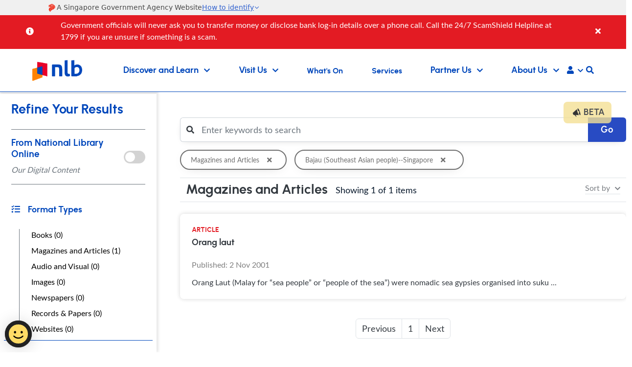

--- FILE ---
content_type: text/html; charset=utf-8
request_url: https://www.nlb.gov.sg/main/onesearch/result?q=&type=article&page=1&subject=Bajau%20(Southeast%20Asian%20people)--Singapore
body_size: 30004
content:



<!DOCTYPE html>
<html lang="en">
<head>
    


<title>Resources</title>
<meta charset="utf-8">
    <meta name="description" content="OneSearch: Find and get resources from libraries, archives and museums in Singapore. Books, eJournals, images, AV material, records and papers, physical objects and more from One Search by National Library Board NLB.">
<meta name="viewport" content="width=device-width, initial-scale=1, shrink-to-fit=no">
<meta name="referrer" content="strict-origin-when-cross-origin">
    <meta name="keywords" content="Singaporean, Singapore, online, digital, digitised book, extract, electronic, resource guides, article, magazine, periodical, recollection, music, album, audiovisual, oral history interview, sound recording, video, score, literary, photo, photograph, poster, building plan, drawing, map, painting, pamphlets, newspaper, illustration, letter, obituary, straits settlement records, government record, manuscript, press release, speech, archived website, journal, subscribed database, physical object, brasswork, bronze work, ceramic, copperwork, costume, cultural artefect, fibrework, furnishing, goldwork, installation art, jade, lacquerware, metalwork, musical instrument, sculpture, silverwork, textile, woodcarving, collection, public libraries, national library, national archives, research, national museum, national heritage">
    <meta name="author" content="National Library Board, Singapore">


    

    <!-- Official Government Banner Script -->
    <!--<script type="module" nonce="0Eeg1ckSWOjStdsE_bTmfeGN1Uw"
            src="https://cdn.jsdelivr.net/npm/@govtechsg/sgds-web-component/Masthead/index.js">
    </script>-->
  <link rel="stylesheet" href="https://cdn.jsdelivr.net/npm/@govtechsg/sgds-masthead/dist/sgds-masthead/sgds-masthead.css"><script
        type="module"src="https://cdn.jsdelivr.net/npm/@govtechsg/sgds-masthead/dist/sgds-masthead/sgds-masthead.js"></script>
	

    <link rel="shortcut icon" href="/main/html/dashboard/Theming/images/favicon.ico" type="image/x-icon">
    <link rel="icon" type="image/png" sizes="16x16" href="/main/html/dashboard/Theming/images/favicon-16x16.png">
    <link rel="icon" type="image/png" href="/main/html/dashboard/Theming/images/favicon-32x32.png" sizes="32x32">
    <link rel="icon" type="image/png" sizes="192x192" href="/main/html/dashboard/Theming/images/android-icon.png">
    <link rel="icon" type="image/png" sizes="512x512" href="/main/html/dashboard/Theming/images/android-icon.png">

    <link rel="apple-touch-icon" sizes="60x60" href="/main/html/dashboard/Theming/images/apple-touch-icon.png">
    <link rel="apple-touch-icon" sizes="76x76" href="/main/html/dashboard/Theming/images/apple-touch-icon.png">
    <link rel="apple-touch-icon" sizes="120x120" href="/main/html/dashboard/Theming/images/apple-touch-icon.png">
    <link rel="apple-touch-icon" sizes="152x152" href="/main/html/dashboard/Theming/images/apple-touch-icon.png">
    <link rel="apple-touch-icon" sizes="167x167" href="/main/html/dashboard/Theming/images/apple-touch-icon.png">
    <link rel="apple-touch-icon" sizes="180x180" href="/main/html/dashboard/Theming/images/apple-touch-icon.png">

    <link rel="stylesheet" type="text/css" href="/main/html/dashboard/Theming/vendor/fontawesome/css/font-awesome-pro-5.10.css">
    <link rel="stylesheet" type="text/css" href="/main/html/dashboard/Theming/vendor/fontawesome/css/fontawesome.min.css">
    <link rel="stylesheet" type="text/css" href="/main/html/dashboard/Theming/vendor/fontawesome/css/brands.min.css">
    <link rel="stylesheet" type="text/css" href="/main/html/dashboard/Theming/vendor/fontawesome/css/solid.min.css">
    <link rel="stylesheet" type="text/css" href="/main/html/dashboard/Theming/vendor/bootstrap/css/bootstrap.min.css">
    <link rel="stylesheet" type="text/css" href="/main/html/dashboard/Theming/vendor/jqueryui/css/jquery-ui.min.css" />
    <link rel="stylesheet" type="text/css" href="/main/html/dashboard/Theming/vendor/daterangepicker/daterangepicker.css" />
    <link rel="stylesheet" type="text/css" href="/main/html/dashboard/Theming/vendor/tiny-slider/tiny-slider.css" />
    <link rel="stylesheet" type="text/css" href="/main/html/Dashboard/Theming/vendor/slick/css/slick.css" />
    <link rel="stylesheet" type="text/css" href="/main/html/Dashboard/Theming/vendor/slick/css/slick-theme.css" />

    <link rel="stylesheet" type="text/css" href="/main/html/dashboard/Theming/css/style.css">
    <link rel="stylesheet" type="text/css" href="/main/html/dashboard/Theming/css/responsive.css">
    <link href="https://app.vouchconcierge.com/widget3/css/app.css" rel="stylesheet" />
                        <script src="https://www.googletagmanager.com/gtag/js?id=G-Y6W31M0RGQ" async nonce="0Eeg1ckSWOjStdsE_bTmfeGN1Uw"></script>
                        <script  nonce="46974175">
        window.dataLayer = window.dataLayer || [];
function gtag(){dataLayer.push(arguments);}
gtag('js', new Date());
gtag('config', 'G-Y6W31M0RGQ');

                        </script>
                        <script src="https://assets.wogaa.sg/scripts/wogaa.js"  nonce="0Eeg1ckSWOjStdsE_bTmfeGN1Uw"></script>

	
<meta name="VIcurrentDateTime" content="639037677020156160" />
<meta name="VirtualFolder" content="/main/" />
<script type="text/javascript" src="/main/layouts/system/VisitorIdentification.js"></script>

</head>
<body>
    <div id="IsXE" class="notexpeditor"></div>
    <div class="outer-wrap">
        <div class="inner-wrap">
            <header>
                


<nav class="navbar navbar-expand-xl smart-scroll " aria-label="Header top">

    <div class="govt-banner-wrapper">
        
        <sgds-masthead fluid></sgds-masthead>
    </div>


                    <div id="announcementsBanner" v-if="sessionStorage.getItem('announcement_banner')!=0" class="red-banner alert alert-dismissible fade show d-none" role="alert">
                        <div id="slides" class="container-fluid">
                                    <div>
                                        <div class="d-flex">
                                            <div class="d-flex flex-column flex-xl-row justify-content-center">
                                                <i class="fas fa-info-circle infoIcon" aria-hidden="true"></i>
                                                <span id="announcementCount" class="alertNumber">
                                                    <span v-if="total>1">1/{{total}}</span>
                                                    <span v-else>&nbsp;&nbsp;&nbsp;</span>
                                                </span>
                                            </div>
                                            <div style="width:100%;" class="desc-wrapper whiteFont mb-0 w-auto"><div class="desc"><p class="my-0">Government officials will never ask you to transfer money or disclose bank log-in details over a phone call. Call the 24/7 ScamShield Helpline at 1799 if you are unsure if something is a scam.</p></div></div>
                                        </div>
                                    </div>
                        </div>
                            <button v-on:click="sessionStorage.setItem('announcement_banner', 0);ResetLayout();" type="button" class="close" data-bs-dismiss="alert" aria-label="Close">
                                <span aria-hidden="true"><i class="fas fa-times whiteFont" aria-hidden="true"></i></span>
                            </button>
                    </div>

    <a class="navbar-brand" href="/main/home"><img src="/main/-/media/NLBMedia/Images/Logo/Top/NLB-Logo-White.png" alt="National Library Board" title="nlb" class="nlb-logo-white"><span class="sr-only">(current)</span></a>
    


    <div class="collapse navbar-collapse flex-column " id="navbar">
        <ul class="navbar-nav justify-content-between align-items-end w-100 flex-column flex-xl-row">
            <li class="nav-item m-0 p-0" id="topNavSearch">
                <div id="topSearchModal" class="d-none"  tabindex="-1" >
                    <div class="modal-contentmenu search-dropdown w-100 rounded-0"> 
                        <form v-on:submit.prevent="Search">
                            <div class="d-flex flex-column-reverse flex-xl-column mb-0">
                                <div class="form-group form-inline justify-content-center">
                                    <i class="fas fa-search hoverBlueFont d-none d-xl-block" aria-hidden="true"></i>
                                    <label for="navSearch" class="sr-only">What would you like to find?</label>
                                    <input v-model="keyword" type="text" class="form-control search-input rounded-0 hoverBlueFont" id="navSearch" placeholder="What would you like to find?">
                                    <i class="fas fa-search hoverBlueFont d-block d-xl-none" aria-hidden="true"></i>
                                    <button type="submit" class="btn btn-orange d-none d-xl-block ms-2">Search</button>
                                </div>
                                <div class="form-group form-inline search-scope justify-content-around width50 marginleft120">
                                    <span class="hoverBlueFont margintop10 latofont">Search: </span>
                                    <div class="dropdown show d-xl-none ms-2 mb-3">
                                        <a class="btn exploreBtn dropdown-toggle text-start mobileScopeDropdown" href="#" role="button" id="mobileScopeDropdown" data-bs-toggle="dropdown" aria-haspopup="true" aria-expanded="false">
                                            {{searchLocationDisplayName}}<i class="fas fa-chevron-down" align="right" aria-hidden="true"></i>
                                        </a>
                                        <div class="dropdown-menu" aria-labelledby="mobileScopeDropdown">
                                            <div class="form-check-inline margintopMinus10 w-100">
                                                <input v-model="searchLocation" class="form-check-input d-none" type="radio" name="search-location-option" id="searchLoc_Catalogue_mobile" value="Catalogue">
                                                <label class="form-check-label hoverBlueFont w-100" for="searchLoc_Catalogue_mobile">Catalogue</label>
                                            </div>
                                            <div class="form-check-inline margintopMinus10 w-100">
                                                <input v-model="searchLocation" class="form-check-input d-none" type="radio" name="search-location-option" id="searchLoc_OneSearch_mobile" value="OneSearch">
                                                <label class="form-check-label hoverBlueFont w-100" for="searchLoc_OneSearch_mobile">OneSearch</label>
                                            </div>
                                            <div class="form-check-inline margintopMinus10 w-100">
                                                <input v-model="searchLocation" class="form-check-input d-none" type="radio" name="search-location-option" id="searchLoc_within_mobile" value="Within">
                                                <label class="form-check-label hoverBlueFont w-100" for="searchLoc_within_mobile">Within This Site</label>
                                            </div>
                                        </div>
                                    </div>
                                    <div class="form-check form-check-inline margintopMinus10 d-none d-xl-flex">
                                        <input v-model="searchLocation" class="form-check-input" type="radio" name="search-location-option" id="searchLoc_Catalogue" value="Catalogue">
                                        <label class="form-check-label hoverBlueFont ms-1" for="searchLoc_Catalogue">Catalogue</label>
                                    </div>
                                    <div class="form-check form-check-inline margintopMinus10 d-none d-xl-flex">
                                        <input v-model="searchLocation" class="form-check-input" type="radio" name="search-location-option" id="searchLoc_OneSearch" value="OneSearch">
                                        <label class="form-check-label hoverBlueFont ms-1" for="searchLoc_OneSearch">OneSearch</label>
                                    </div>
                                    <div class="form-check form-check-inline margintopMinus10 d-none d-xl-flex">
                                        <input v-model="searchLocation" class="form-check-input" type="radio" name="search-location-option" id="searchLoc_within" value="Within">
                                        <label class="form-check-label hoverBlueFont ms-1" for="searchLoc_within">Search Within This Site</label>
                                    </div>
                                </div>
                            </div>
                        </form>
                    </div>
                </div>
            </li>
                    <li class="nav-item dropdown main-nav-item">
                        <!--Navigation 1-->
                             <button tabindex="0"
                                type="button"
                                data-bs-toggle="collapse"
                                data-bs-target="#parentnav-1"
                                class="collapsed"
                                id="discover-menu-name-1"
                                aria-expanded="false"
                                aria-controls="parentnav-1">
                                <span class="nav-link dropdown-toggle nav-name dropbtn text-start mb-0">
                                    Discover and Learn
                                    <i class="fas fa-chevron-down" aria-hidden="true"></i>
                                </span>
                                <i class="fas fa-chevron-down d-xl-none" aria-hidden="true"></i>
                            </button>
                                                    <div class="collapse" id="parentnav-1">
                                <div class="dropdown-menu mega-dropdown" aria-labelledby="navbarDropdownMenuLink">
                                    <div class="container-fluid">
                                        <div class="row w-100 dropmenu">
                                            <div class="col-xl-3 border-end">
                                                <div class="remove-line"><span class="hoverBlueFont mega-title">Discover and Learn</span></div>
                                                <div class="nav flex-column nav-pills" aria-orientation="vertical">

                                                            <!--Navigation 2-->
                                                                <a class="nav-link tab d-flex justify-content-between align-items-center" id="1-navdetail-1" data-bs-target="#navdetail-1-content" data-hover="tab" href="/main/discover-and-learn/discover-our-collections" aria-controls="navdetail-1-content">Discover Our Collections<i class="fas fa-chevron-right" aria-hidden="true"></i></a>
                                                            <!--Navigation 2-->
                                                                <a class="nav-link tab d-flex justify-content-between align-items-center" id="1-navdetail-2" data-bs-target="#navdetail-2-content" data-hover="tab" href="/main/discover-and-learn/explore-singapore-collections" aria-controls="navdetail-2-content">Explore Singapore Collections<i class="fas fa-chevron-right" aria-hidden="true"></i></a>
                                                            <!--Navigation 2-->
                                                                <a class="nav-link tab d-flex justify-content-between align-items-center" id="1-navdetail-3" data-bs-target="#navdetail-3-content" data-hover="tab" href="/main/discover-and-learn/Learn" aria-controls="navdetail-3-content">Learn<i class="fas fa-chevron-right" aria-hidden="true"></i></a>
                                                </div>
                                            </div>
                                            <div class="col-md-9">
                                                <div class="tab-content">

                                                            <div class="tab-pane fade show navdetail-1-content" id="1-navdetail-1-content" role="tabpanel" aria-labelledby="1-navdetail-1">
                                                                <div class="row">
                                                                    <div class="col-md-9 border-end">
                                                                        <ul class="nav flex-wrap mega-list row row-cols-3 overflow-auto">
                                                                                    <li class="nav-item col">

                                                                                            <a class="nav-link rounded" href="/main/discover-and-learn" target="_self" rel="" aria-label="Overview">Overview <span class="no-bold line-height-1-8"><p>There are so many exciting resources to learn and discover our patrons and the community.</p></span></a>
                                                                                    </li>
                                                                                    <li class="nav-item col">

                                                                                            <a class="nav-link rounded" href="https://catalogue.nlb.gov.sg" target="_blank" rel="noopener noreferrer" aria-label="Find Good Reads">Find Good Reads <i class='fas fa-external-link-alt externallink13px' aria-hidden='true'></i><span class="no-bold line-height-1-8"><p>Find books, journals, magazines, CDs or DVDs.</p></span></a>
                                                                                    </li>
                                                                                    <li class="nav-item col">

                                                                                            <a class="nav-link rounded" href="https://search.nlb.gov.sg/onesearch/" target="_blank" rel="noopener noreferrer" aria-label="OneSearch">OneSearch <i class='fas fa-external-link-alt externallink13px' aria-hidden='true'></i><span class="no-bold line-height-1-8"><p>Search through the databases of various libraries and archives, including our partners'.</p></span></a>
                                                                                    </li>
                                                                                    <li class="nav-item col">

                                                                                            <a class="nav-link rounded" href="https://eresources.nlb.gov.sg/main" target="_blank" rel="noopener noreferrer" aria-label="Subscribed Databases">Subscribed Databases <i class='fas fa-external-link-alt externallink13px' aria-hidden='true'></i><span class="no-bold line-height-1-8"><p>Discover more from various databases including EIU, JSTOR and others.</p></span></a>
                                                                                    </li>
                                                                                    <li class="nav-item col">

                                                                                            <a class="nav-link rounded" href="https://reference.nlb.gov.sg/" target="_blank" rel="noopener noreferrer" aria-label="Resource Guides">Resource Guides <i class='fas fa-external-link-alt externallink13px' aria-hidden='true'></i><span class="no-bold line-height-1-8"><p>Discover topics on Singapore, Arts, Business and more.</p></span></a>
                                                                                    </li>
                                                                                    <li class="nav-item col">

                                                                                            <a class="nav-link rounded" href="/main/discover-and-learn/discover-our-collections/time-of-your-life-resources" target="_self" rel="" aria-label="Time of Your Life Resources">Time of Your Life Resources <span class="no-bold line-height-1-8"><p>Dedicated resources on various topics for those aged 50 and above. </p></span></a>
                                                                                    </li>
                                                                                    <li class="nav-item col">

                                                                                            <a class="nav-link rounded" href="https://catalogue.nlb.gov.sg" target="_blank" rel="noopener noreferrer" aria-label="New Arrivals">New Arrivals <i class='fas fa-external-link-alt externallink13px' aria-hidden='true'></i><span class="no-bold line-height-1-8"><p>Newly-added to our collections.</p></span></a>
                                                                                    </li>
                                                                                    <li class="nav-item col">

                                                                                            <a class="nav-link rounded" href="https://eresources.nlb.gov.sg/ereads/RecentlyAdded/Results?sort=Date&amp;view=Thumbnail&amp;lang=English" target="_blank" rel="noopener noreferrer" aria-label="New eArrivals">New eArrivals <i class='fas fa-external-link-alt externallink13px' aria-hidden='true'></i><span class="no-bold line-height-1-8"><p>Recent eBook titles added to our collections.</p></span></a>
                                                                                    </li>
                                                                                    <li class="nav-item col">

                                                                                            <a class="nav-link rounded" href="https://www.nas.gov.sg/archivesonline/" target="_blank" rel="noopener noreferrer" aria-label="Archives Online">Archives Online <i class='fas fa-external-link-alt externallink13px' aria-hidden='true'></i><span class="no-bold line-height-1-8"><p>Search and access archived photographs, maps, plans, official &amp; private records, oral history &amp; audio-visual recordings.</p></span></a>
                                                                                    </li>
                                                                                    <li class="nav-item col">

                                                                                            <a class="nav-link rounded" href="https://www.nlb.gov.sg/main/nlonline" target="_blank" rel="noopener noreferrer" aria-label="National Library Online">National Library Online <i class='fas fa-external-link-alt externallink13px' aria-hidden='true'></i><span class="no-bold line-height-1-8"><p>Check out National Library's digitised collections of heritage books, manuscripts, music, photographs, newspapers &amp; more.</p>
<p>&nbsp;</p></span></a>
                                                                                    </li>
                                                                        </ul>
                                                                    </div>
                                                                    <div class="col-md-3 nlbmobileGap">
                                                                                <!--Navigation 4-->
                                                                                <a href="https://www.nlb.gov.sg/main/services/faqs/NLB-Mobile">
                                                                                    <img src="/main/-/media/NLBMedia/Images/Navigation-Images/homepage_mobile.jpg?w=500&amp;hash=C075E27C770F86FE01208F2E2D437744" alt="NLB Mobile " class="img-fluid">
                                                                                </a>
                                                                                <div class="nlbmobileGap"><h5 class="hoverBlueFont">NLB Mobile App</h5></div>
                                                                                <span class="no-bold line-height-1-8"><p class="hoverBlueFont">The NLB Mobile app is your personal library, anywhere, anytime.&nbsp;</p></span><br />
                                                                                <h5><a href="https://www.nlb.gov.sg/main/services/faqs/NLB-Mobile" target="_blank"  class="hoverBlueFont">Find Out More <i class="fas fa-chevron-right chevronSize" aria-hidden="true"></i></a></h5>
                                                                    </div>
                                                                </div>
                                                            </div>
                                                            <div class="tab-pane fade show navdetail-2-content" id="1-navdetail-2-content" role="tabpanel" aria-labelledby="1-navdetail-2">
                                                                <div class="row">
                                                                    <div class="col-md-9 border-end">
                                                                        <ul class="nav flex-wrap mega-list row row-cols-3 overflow-auto">
                                                                                    <li class="nav-item col">

                                                                                            <a class="nav-link rounded" href="https://www.nas.gov.sg/archivesonline/" target="_blank" rel="noopener noreferrer" aria-label="Archives Online">Archives Online <i class='fas fa-external-link-alt externallink13px' aria-hidden='true'></i><span class="no-bold line-height-1-8"><p>Search and access archived photographs, maps, plans, official &amp; private records, oral history &amp; more.</p></span></a>
                                                                                    </li>
                                                                                    <li class="nav-item col">

                                                                                            <a class="nav-link rounded" href="/main/nlonline" target="_self" rel="" aria-label="National Library Online">National Library Online <span class="no-bold line-height-1-8"><p>Check out National Library's digitised collections of heritage books, manuscripts, music, photographs, newspapers &amp; more.</p></span></a>
                                                                                    </li>
                                                                                    <li class="nav-item col">

                                                                                            <a class="nav-link rounded" href="https://biblioasia.nlb.gov.sg/" target="_blank" rel="noopener noreferrer" aria-label="BiblioAsia">BiblioAsia <i class='fas fa-external-link-alt externallink13px' aria-hidden='true'></i><span class="no-bold line-height-1-8"><p>Quarterly publication featuring articles on history, culture and heritage of Singapore within the larger Asian context.</p></span></a>
                                                                                    </li>
                                                                                    <li class="nav-item col">

                                                                                            <a class="nav-link rounded" href="https://medium.com/the-national-library-blog" target="_blank" rel="noopener noreferrer" aria-label="Blogs">Blogs <i class='fas fa-external-link-alt externallink13px' aria-hidden='true'></i><span class="no-bold line-height-1-8"><p>Read the latest stories and fun facts from our shelves.</p></span></a>
                                                                                    </li>
                                                                                    <li class="nav-item col">

                                                                                            <a class="nav-link rounded" href="https://curiocity.nlb.gov.sg/" target="_blank" rel="noopener noreferrer" aria-label="Curiocity">Curiocity <i class='fas fa-external-link-alt externallink13px' aria-hidden='true'></i><span class="no-bold line-height-1-8"><p>Learn about Singapore's buildings, places and spaces, and the stories behind them.</p></span></a>
                                                                                    </li>
                                                                                    <li class="nav-item col">

                                                                                            <a class="nav-link rounded" href="https://www.nas.gov.sg/archivesonline/spatialdiscovery/" target="_blank" rel="noopener noreferrer" aria-label="Spatial Discovery">Spatial Discovery <i class='fas fa-external-link-alt externallink13px' aria-hidden='true'></i><span class="no-bold line-height-1-8"><p>Explore over 7,500 geo-referenced maps from our collections.</p></span></a>
                                                                                    </li>
                                                                                    <li class="nav-item col">

                                                                                            <a class="nav-link rounded" href="https://childrenandteens.nlb.gov.sg" target="_blank" rel="noopener noreferrer" aria-label="Singapore Books for Children and Teens">Singapore Books for Children and Teens <i class='fas fa-external-link-alt externallink13px' aria-hidden='true'></i><span class="no-bold line-height-1-8"><p>The best of Singapore books suitable for children and teens. Uncover narratives about Singapore both imagined and real!</p></span></a>
                                                                                    </li>
                                                                        </ul>
                                                                    </div>
                                                                    <div class="col-md-3 nlbmobileGap">
                                                                    </div>
                                                                </div>
                                                            </div>
                                                            <div class="tab-pane fade show navdetail-3-content" id="1-navdetail-3-content" role="tabpanel" aria-labelledby="1-navdetail-3">
                                                                <div class="row">
                                                                    <div class="col-md-9 border-end">
                                                                        <ul class="nav flex-wrap mega-list row row-cols-3 overflow-auto">
                                                                                    <li class="nav-item col">

                                                                                            <a class="nav-link rounded" href="https://eresources.nlb.gov.sg/main/Browse?browseBy=type&amp;filter=18" target="_blank" rel="noopener noreferrer" aria-label="eLearning Resources">eLearning Resources <i class='fas fa-external-link-alt externallink13px' aria-hidden='true'></i><span class="no-bold line-height-1-8"><p>Discover learning materials from NLB.</p></span></a>
                                                                                    </li>
                                                                                    <li class="nav-item col">

                                                                                            <a class="nav-link rounded" href="https://www.eyeonasia.gov.sg/" target="_blank" rel="noopener noreferrer" aria-label="Eye on Asia">Eye on Asia <i class='fas fa-external-link-alt externallink13px' aria-hidden='true'></i><span class="no-bold line-height-1-8"><p>Navigate the shift of growth opportunities to Asia with curated resources and programmes.</p></span></a>
                                                                                    </li>
                                                                                    <li class="nav-item col">

                                                                                            <a class="nav-link rounded" href="/main/site/learnx/explore-communities" target="_self" rel="" aria-label="Learning Communities">Learning Communities <span class="no-bold line-height-1-8"><p>Find and join a Learning Community.</p></span></a>
                                                                                    </li>
                                                                                    <li class="nav-item col">

                                                                                            <a class="nav-link rounded" href="/main/site/learnx" target="_self" rel="" aria-label="LearnX">LearnX <span class="no-bold line-height-1-8"><p>Begin your learning journey by making use of our curated content, learning pathways and communities.</p></span></a>
                                                                                    </li>
                                                                                    <li class="nav-item col">

                                                                                            <a class="nav-link rounded" href="/main/site/sure-elevated" target="_self" rel="" aria-label="S.U.R.E">S.U.R.E <span class="no-bold line-height-1-8"><p>Learn info-literacy skills to assess reliability of information using Source Understand Research and Evaluate framework.</p></span></a>
                                                                                    </li>
                                                                                    <li class="nav-item col">

                                                                                            <a class="nav-link rounded" href="https://readingnation.nlb.gov.sg/" target="_blank" rel="noopener noreferrer" aria-label="National Reading Movement">National Reading Movement <i class='fas fa-external-link-alt externallink13px' aria-hidden='true'></i><span class="no-bold line-height-1-8"><p>The National Reading Movement aims to nurture a vibrant reading culture in Singapore amongst adults and seniors.</p></span></a>
                                                                                    </li>
                                                                                    <li class="nav-item col">

                                                                                            <a class="nav-link rounded" href="/main/site/discovereads" target="_self" rel="" aria-label="discoverReads">discoverReads <span class="no-bold line-height-1-8"><p>Resources for children, teens, families and educators in reading and learning.</p></span></a>
                                                                                    </li>
                                                                                    <li class="nav-item col">

                                                                                            <a class="nav-link rounded" href="https://medium.com/publiclibrarysg" target="_blank" rel="noopener noreferrer" aria-label="Blog">Blog <i class='fas fa-external-link-alt externallink13px' aria-hidden='true'></i><span class="no-bold line-height-1-8"><p>A round-up of book lists and book reviews, programmes at the libraries and a bookish lifestyle.</p></span></a>
                                                                                    </li>
                                                                        </ul>
                                                                    </div>
                                                                    <div class="col-md-3 nlbmobileGap">
                                                                                <!--Navigation 4-->
                                                                                <a href="https://www.nlb.gov.sg/main/site/learnx">
                                                                                    <img src="/main/-/media/NLBMedia/Images/Navigation-Images/LearnX.png?w=500&amp;hash=520D675BC2CEBDFC81B5187367FD6D3E" alt="Learn X" class="img-fluid">
                                                                                </a>
                                                                                <div class="nlbmobileGap"><h5 class="hoverBlueFont">LearnX: Learning Pathways</h5></div>
                                                                                <span class="no-bold line-height-1-8"><p class="hoverBlueFont">A platform where you can choose what, when and how you learn. Customise your learning journey with resources across a wide range of topics.&nbsp;</p></span><br />
                                                                                <h5><a href="https://www.nlb.gov.sg/main/site/learnx" target="_blank"  class="hoverBlueFont">Find Out More <i class="fas fa-chevron-right chevronSize" aria-hidden="true"></i></a></h5>
                                                                    </div>
                                                                </div>
                                                            </div>
                                                </div>
                                            </div>
                                            <!-- /.col-md-4  -->
                                        </div>
                                    </div>
                                    <!--  /.container  -->
                                </div>
                            </div>
                    </li>
                    <li class="nav-item dropdown main-nav-item">
                        <!--Navigation 1-->
                             <button tabindex="0"
                                type="button"
                                data-bs-toggle="collapse"
                                data-bs-target="#parentnav-43"
                                class="collapsed"
                                id="discover-menu-name-43"
                                aria-expanded="false"
                                aria-controls="parentnav-43">
                                <span class="nav-link dropdown-toggle nav-name dropbtn text-start mb-0">
                                    Visit Us
                                    <i class="fas fa-chevron-down" aria-hidden="true"></i>
                                </span>
                                <i class="fas fa-chevron-down d-xl-none" aria-hidden="true"></i>
                            </button>
                                                    <div class="collapse" id="parentnav-43">
                                <div class="dropdown-menu mega-dropdown" aria-labelledby="navbarDropdownMenuLink">
                                    <div class="container-fluid">
                                        <div class="row w-100 dropmenu">
                                            <div class="col-xl-3 border-end">
                                                <div class="remove-line"><span class="hoverBlueFont mega-title">Visit Us</span></div>
                                                <div class="nav flex-column nav-pills" aria-orientation="vertical">

                                                            <!--Navigation 2-->
                                                                <a class="nav-link tab d-flex justify-content-between align-items-center" id="2-navdetail-1" data-bs-target="#navdetail-1-content" data-hover="tab" href="/main/visit-us/our-libraries-and-locations" aria-controls="navdetail-1-content">Our Libraries &amp; Locations<i class="fas fa-chevron-right" aria-hidden="true"></i></a>
                                                            <!--Navigation 2-->
                                                                <a class="nav-link tab d-flex justify-content-between align-items-center" href="/main/services/using-the-library" target="_self" rel="" id="2-navdetail-2" data-hover="pill" aria-controls="navdetail-2-content">
                                                                    Using The Library
                                                                        <i class="fas fa-chevron-right" aria-hidden="true"></i>
                                                                </a>
                                                            <!--Navigation 2-->
                                                                <a class="nav-link tab d-flex justify-content-between align-items-center" href="/main/visit-us/our-libraries-and-locations/libraries/national-archives-of-singapore" target="_self" rel="" id="2-navdetail-3" data-hover="pill" aria-controls="navdetail-3-content">
                                                                    National Archives of Singapore
                                                                        <i class="fas fa-chevron-right" aria-hidden="true"></i>
                                                                </a>
                                                            <!--Navigation 2-->
                                                                <a class="nav-link tab d-flex justify-content-between align-items-center" href="/main/visit-us/our-libraries-and-locations/libraries/national-library-singapore" target="_self" rel="" id="2-navdetail-4" data-hover="pill" aria-controls="navdetail-4-content">
                                                                    National Library Singapore
                                                                        <i class="fas fa-chevron-right" aria-hidden="true"></i>
                                                                </a>
                                                            <!--Navigation 2-->
                                                                <a class="nav-link tab d-flex justify-content-between align-items-center" href="/main/visit-us/our-libraries-and-locations?library-types=PL" target="_self" rel="" id="2-navdetail-5" data-hover="pill" aria-controls="navdetail-5-content">
                                                                    Public Libraries Singapore
                                                                        <i class="fas fa-chevron-right" aria-hidden="true"></i>
                                                                </a>
                                                </div>
                                            </div>
                                            <div class="col-md-9">
                                                <div class="tab-content">

                                                            <div class="tab-pane fade show navdetail-1-content" id="2-navdetail-1-content" role="tabpanel" aria-labelledby="2-navdetail-1">
                                                                <div class="row">
                                                                    <div class="col-md-9 border-end">
                                                                        <ul class="nav flex-wrap mega-list row row-cols-3 overflow-auto">
                                                                                    <li class="nav-item col">

                                                                                            <a class="nav-link rounded" href="/main/visit-us" target="_self" rel="" aria-label="Overview">Overview <span class="no-bold line-height-1-8"><p>Spend the day in our libraries and affiliated branches while unwinding and immersing yourself in our vast wealth of resources.</p></span></a>
                                                                                    </li>
                                                                                    <li class="nav-item col">

                                                                                            <a class="nav-link rounded" href="/main/visit-us/our-libraries-and-locations/libraries/national-archives-of-singapore" target="_self" rel="" aria-label="National Archives of Singapore">National Archives of Singapore <span class="no-bold line-height-1-8"><p>Custodians of Singapore&rsquo;s collective memory, ranging from Government files, photographs, audio-visual recordings and more.</p></span></a>
                                                                                    </li>
                                                                                    <li class="nav-item col">

                                                                                            <a class="nav-link rounded" href="/main/visit-us/our-libraries-and-locations/libraries/national-library-singapore" target="_self" rel="" aria-label="National Library Singapore">National Library Singapore <span class="no-bold line-height-1-8"><p>Singapore's national library with the largest public reference collection covering social sciences, local works and more.</p></span></a>
                                                                                    </li>
                                                                                    <li class="nav-item col">

                                                                                            <a class="nav-link rounded" href="/main/visit-us/our-libraries-and-locations?library-types=PL" target="_self" rel="" aria-label="Public Libraries Singapore">Public Libraries Singapore <span class="no-bold line-height-1-8"><p>Pursue lifelong learning and discovery through our network of public libraries located conveniently across Singapore.</p></span></a>
                                                                                    </li>
                                                                                    <li class="nav-item col">

                                                                                            <a class="nav-link rounded" href="/main/visit-us/our-libraries-and-locations/libraries/national-library-singapore/lee-kong-chian-reference-library" target="_self" rel="" aria-label="Lee Kong Chian Reference Library">Lee Kong Chian Reference Library <span class="no-bold line-height-1-8"><p>Premier resource provider for works about Singapore and the region for local and overseas researchers and academics.</p></span></a>
                                                                                    </li>
                                                                                    <li class="nav-item col">

                                                                                            <a class="nav-link rounded" href="/main/visit-us/our-libraries-and-locations" target="_self" rel="" aria-label="All Libraries and Locations">All Libraries and Locations <span class="no-bold line-height-1-8"><p>An overview of all our libraries and institutions island-wide.</p></span></a>
                                                                                    </li>
                                                                        </ul>
                                                                    </div>
                                                                    <div class="col-md-3 nlbmobileGap">
                                                                                <!--Navigation 4-->
                                                                                <a href="https://mobileapp.nlb.gov.sg/">
                                                                                    <img src="/main/-/media/NLBMedia/Images/Navigation-Images/homepage_mobile(1).jpg?w=500&amp;hash=C72F3651C78D2A0003BCB220DB2BE522" alt="NLB Mobile" class="img-fluid">
                                                                                </a>
                                                                                <div class="nlbmobileGap"><h5 class="hoverBlueFont">NLB Mobile App</h5></div>
                                                                                <span class="no-bold line-height-1-8"><p class="hoverBlueFont">The NLB Mobile app is your personal library, anywhere, anytime.&nbsp;</p></span><br />
                                                                                <h5><a href="https://mobileapp.nlb.gov.sg/" target="_blank"  class="hoverBlueFont">Find Out More <i class="fas fa-chevron-right chevronSize" aria-hidden="true"></i></a></h5>
                                                                    </div>
                                                                </div>
                                                            </div>
                                                            <div class="tab-pane fade show navdetail-2-content" id="2-navdetail-2-content" role="tabpanel" aria-labelledby="2-navdetail-2">
                                                                <div class="row">
                                                                    <div class="col-md-9 border-end">
                                                                        <ul class="nav flex-wrap mega-list row row-cols-3 overflow-auto">
                                                                                    <li class="nav-item col">

                                                                                            <a class="nav-link rounded" href="/main/services/facilities" target="_self" rel="" aria-label="Facilities">Facilities <span class="no-bold line-height-1-8"><p>From corporate events to music performances, we provide venues equipped for all kinds of functions.</p></span></a>
                                                                                    </li>
                                                                                    <li class="nav-item col">

                                                                                            <a class="nav-link rounded" href="/main/services/facilities/book-room-or-venue" target="_self" rel="" aria-label="Book a Room or Venue">Book a Room or Venue <span class="no-bold line-height-1-8"><p>Make a reservation for Project Rooms, Music Facilities, Screening Rooms and Event Venues.</p></span></a>
                                                                                    </li>
                                                                                    <li class="nav-item col">

                                                                                            <a class="nav-link rounded" href="/main/services/using-the-library" target="_self" rel="" aria-label="Plan your Visit">Plan your Visit <span class="no-bold line-height-1-8"><p>Learn how to use our libraries for a great learning experience.</p></span></a>
                                                                                    </li>
                                                                                    <li class="nav-item col">

                                                                                            <a class="nav-link rounded" href="/main/services/Loans-and-Reservations" target="_self" rel="" aria-label="Loans and Reservations">Loans and Reservations <span class="no-bold line-height-1-8"><p>Check your loans and reservations, and access other account services.</p></span></a>
                                                                                    </li>
                                                                        </ul>
                                                                    </div>
                                                                    <div class="col-md-3 nlbmobileGap">
                                                                                <!--Navigation 4-->
                                                                                <a href="/NLB/services/facilities/Multimedia-Stations">
                                                                                    <img src="/main/-/media/NLBMedia/Images/Navigation-Images/Multimedia-Stations.png?w=500&amp;hash=9E9B8B35A227BD2555DA0755477DE48D" alt="Multimedia Stations at NLB" class="img-fluid">
                                                                                </a>
                                                                                <div class="nlbmobileGap"><h5 class="hoverBlueFont">Multimedia Station</h5></div>
                                                                                <span class="no-bold line-height-1-8"><p class="hoverBlueFont">Free access to NLB eResources such as eDatabases, eBooks and eMagazines.</p></span><br />
                                                                                <h5><a href="/NLB/services/facilities/Multimedia-Stations" target="_self"  class="hoverBlueFont">Find Out More <i class="fas fa-chevron-right chevronSize" aria-hidden="true"></i></a></h5>
                                                                    </div>
                                                                </div>
                                                            </div>
                                                            <div class="tab-pane fade show navdetail-3-content" id="2-navdetail-3-content" role="tabpanel" aria-labelledby="2-navdetail-3">
                                                                <div class="row">
                                                                    <div class="col-md-9 border-end">
                                                                        <ul class="nav flex-wrap mega-list row row-cols-3 overflow-auto">
                                                                                    <li class="nav-item col">

                                                                                            <a class="nav-link rounded" href="/main/visit-us/our-libraries-and-locations/libraries/national-archives-of-singapore" target="_self" rel="" aria-label="Overview">Overview <span class="no-bold line-height-1-8"><p>Overview about National Archives of Singapore.</p></span></a>
                                                                                    </li>
                                                                                    <li class="nav-item col">

                                                                                            <a class="nav-link rounded" href="https://corporate.nas.gov.sg/former-ford-factory/overview/" target="_blank" rel="noopener noreferrer" aria-label="Former Ford Factory">Former Ford Factory <i class='fas fa-external-link-alt externallink13px' aria-hidden='true'></i><span class="no-bold line-height-1-8"><p>Restored by the National Archives of Singapore, it currently houses a permanent World War II exhibition on the war and its legacies.</p></span></a>
                                                                                    </li>
                                                                                    <li class="nav-item col">

                                                                                            <a class="nav-link rounded" href="https://www.nas.gov.sg/archivesonline/" target="_blank" rel="noopener noreferrer" aria-label="Archives Online">Archives Online <i class='fas fa-external-link-alt externallink13px' aria-hidden='true'></i><span class="no-bold line-height-1-8"><p>Search and access archived photographs, maps, plans, official &amp; private records, oral history &amp; more.</p></span></a>
                                                                                    </li>
                                                                        </ul>
                                                                    </div>
                                                                    <div class="col-md-3 nlbmobileGap">
                                                                    </div>
                                                                </div>
                                                            </div>
                                                            <div class="tab-pane fade show navdetail-4-content" id="2-navdetail-4-content" role="tabpanel" aria-labelledby="2-navdetail-4">
                                                                <div class="row">
                                                                    <div class="col-md-9 border-end">
                                                                        <ul class="nav flex-wrap mega-list row row-cols-3 overflow-auto">
                                                                                    <li class="nav-item col">

                                                                                            <a class="nav-link rounded" href="/main/visit-us/our-libraries-and-locations/libraries/national-library-singapore" target="_self" rel="" aria-label="Overview">Overview <span class="no-bold line-height-1-8"><p>Overview about National Library Singapore.</p></span></a>
                                                                                    </li>
                                                                                    <li class="nav-item col">

                                                                                            <a class="nav-link rounded" href="/main/visit-us/our-libraries-and-locations/libraries/national-library-singapore?tab=2" target="_self" rel="" aria-label="About National Library Singapore">About National Library Singapore <span class="no-bold line-height-1-8"><p>Singapore's national library with the largest public reference collection covering social sciences, local works and more.</p></span></a>
                                                                                    </li>
                                                                                    <li class="nav-item col">

                                                                                            <a class="nav-link rounded" href="/main/visit-us/our-libraries-and-locations/libraries/national-library-singapore/lee-kong-chian-reference-library" target="_self" rel="" aria-label="Lee Kong Chian Reference Library">Lee Kong Chian Reference Library <span class="no-bold line-height-1-8"><p>Premier resource provider for works about Singapore and the region for local and overseas researchers and academics.</p></span></a>
                                                                                    </li>
                                                                                    <li class="nav-item col">

                                                                                            <a class="nav-link rounded" href="/main/visit-us/our-libraries-and-locations/libraries/national-library-singapore?tab=3" target="_self" rel="" aria-label="Collections Directory">Collections Directory <span class="no-bold line-height-1-8"><p>Discover our rich collections with a wide range of resources in various subjects and formats.</p></span></a>
                                                                                    </li>
                                                                                    <li class="nav-item col">

                                                                                            <a class="nav-link rounded" href="/main/visit-us/our-libraries-and-locations/libraries/national-library-singapore?tab=4" target="_self" rel="" aria-label="Reference and Research Services">Reference and Research Services <span class="no-bold line-height-1-8"><p>Check out our suite of services to assist your research.</p></span></a>
                                                                                    </li>
                                                                                    <li class="nav-item col">

                                                                                            <a class="nav-link rounded" href="/main/visit-us/our-libraries-and-locations/libraries/national-library-singapore?tab=5" target="_self" rel="" aria-label="Facilities">Facilities <span class="no-bold line-height-1-8"><p>Read about the facilities at the National Library, Singapore.</p></span></a>
                                                                                    </li>
                                                                        </ul>
                                                                    </div>
                                                                    <div class="col-md-3 nlbmobileGap">
                                                                    </div>
                                                                </div>
                                                            </div>
                                                            <div class="tab-pane fade show navdetail-5-content" id="2-navdetail-5-content" role="tabpanel" aria-labelledby="2-navdetail-5">
                                                                <div class="row">
                                                                    <div class="col-md-9 border-end">
                                                                        <ul class="nav flex-wrap mega-list row row-cols-3 overflow-auto">
                                                                                    <li class="nav-item col">

                                                                                            <a class="nav-link rounded" href="/main/visit-us/our-libraries-and-locations?library-types=PL" target="_self" rel="" aria-label="All Public Libraries">All Public Libraries <span class="no-bold line-height-1-8"><p>Check out our network of public libraries across Singapore.</p></span></a>
                                                                                    </li>
                                                                                    <li class="nav-item col">

                                                                                            <a class="nav-link rounded" href="/main/services/Loans-and-Reservations" target="_self" rel="" aria-label="Loans and Reservations">Loans and Reservations <span class="no-bold line-height-1-8"><p>All the details you need to know about borrowing and reservations.</p></span></a>
                                                                                    </li>
                                                                                    <li class="nav-item col">

                                                                                            <a class="nav-link rounded" href="/main/visit-us/public-libraries-singapore/mobile-library-molly" aria-label="Mobile Library - MOLLY">Mobile Library - MOLLY<span class="no-bold line-height-1-8"><p>Mobile library bus operated by NLB to reach out to young children and promote reading and lifelong learning.</p></span></a>
                                                                                    </li>
                                                                                    <li class="nav-item col">

                                                                                            <a class="nav-link rounded" href="/main/visit-us/public-libraries-singapore/Grab-N-Go-Libraries" aria-label="Grab-n-Go Libraries">Grab-n-Go Libraries<span class="no-bold line-height-1-8"><p>Check out NLB&rsquo;s Grab-n-Go libraries in public spaces.</p></span></a>
                                                                                    </li>
                                                                                    <li class="nav-item col">

                                                                                            <a class="nav-link rounded" href="/main/visit-us/public-libraries-singapore/Nodes" aria-label="Nodes">Nodes<span class="no-bold line-height-1-8"><p>Discover new experiences outside of libraries.</p></span></a>
                                                                                    </li>
                                                                        </ul>
                                                                    </div>
                                                                    <div class="col-md-3 nlbmobileGap">
                                                                    </div>
                                                                </div>
                                                            </div>
                                                </div>
                                            </div>
                                            <!-- /.col-md-4  -->
                                        </div>
                                    </div>
                                    <!--  /.container  -->
                                </div>
                            </div>
                    </li>
                    <li class="nav-item dropdown main-nav-item">
                        <!--Navigation 1-->
                                <!-- Regular link -->
                                <a tabindex="0"
                                    class="nav-link dropdown-toggle nav-name dropbtn text-start"
                                    href="/main/whats-on"
                                    id="discover-menu-name-84"
                                    data-hover="dropdown"
                                    aria-haspopup="true"
                                    aria-expanded="true">
                                    What&#39;s On
                                </a>
                                            </li>
                    <li class="nav-item dropdown main-nav-item">
                        <!--Navigation 1-->
                                <!-- Regular link -->
                                <a tabindex="0"
                                    class="nav-link dropdown-toggle nav-name dropbtn text-start"
                                    href="/main/services"
                                    id="discover-menu-name-112"
                                    data-hover="dropdown"
                                    aria-haspopup="true"
                                    aria-expanded="true">
                                    Services
                                </a>
                                            </li>
                    <li class="nav-item dropdown main-nav-item">
                        <!--Navigation 1-->
                             <button tabindex="0"
                                type="button"
                                data-bs-toggle="collapse"
                                data-bs-target="#parentnav-186"
                                class="collapsed"
                                id="discover-menu-name-186"
                                aria-expanded="false"
                                aria-controls="parentnav-186">
                                <span class="nav-link dropdown-toggle nav-name dropbtn text-start mb-0">
                                    Partner Us
                                    <i class="fas fa-chevron-down" aria-hidden="true"></i>
                                </span>
                                <i class="fas fa-chevron-down d-xl-none" aria-hidden="true"></i>
                            </button>
                                                    <div class="collapse" id="parentnav-186">
                                <div class="dropdown-menu mega-dropdown" aria-labelledby="navbarDropdownMenuLink">
                                    <div class="container-fluid">
                                        <div class="row w-100 dropmenu">
                                            <div class="col-xl-3 border-end">
                                                <div class="remove-line"><span class="hoverBlueFont mega-title">Partner Us</span></div>
                                                <div class="nav flex-column nav-pills" aria-orientation="vertical">

                                                            <!--Navigation 2-->
                                                                <a class="nav-link tab d-flex justify-content-between align-items-center" id="5-navdetail-1" data-bs-target="#navdetail-1-content" data-hover="tab" href="/main/partner-us/work-with-us" aria-controls="navdetail-1-content">Work with Us<i class="fas fa-chevron-right" aria-hidden="true"></i></a>
                                                            <!--Navigation 2-->
                                                                <a class="nav-link tab d-flex justify-content-between align-items-center" id="5-navdetail-2" data-bs-target="#navdetail-2-content" data-hover="tab" href="/main/partner-us/volunteer-with-us" aria-controls="navdetail-2-content">Volunteer with Us<i class="fas fa-chevron-right" aria-hidden="true"></i></a>
                                                            <!--Navigation 2-->
                                                                <a class="nav-link tab d-flex justify-content-between align-items-center" id="5-navdetail-3" data-bs-target="#navdetail-3-content" data-hover="tab" href="/main/partner-us/Donate-to-our-Collections" aria-controls="navdetail-3-content">Donate to our Collections<i class="fas fa-chevron-right" aria-hidden="true"></i></a>
                                                            <!--Navigation 2-->
                                                                <a class="nav-link tab d-flex justify-content-between align-items-center" id="5-navdetail-4" data-bs-target="#navdetail-4-content" data-hover="tab" href="/main/partner-us/give-to-us" aria-controls="navdetail-4-content">Give to Us<i class="fas fa-chevron-right" aria-hidden="true"></i></a>
                                                            <!--Navigation 2-->
                                                                <a class="nav-link tab d-flex justify-content-between align-items-center" href="/main/partner-us/contribute-and-create-with-us" target="_self" rel="" id="5-navdetail-5" data-hover="pill" aria-controls="navdetail-5-content">
                                                                    Contribute and Create with Us
                                                                        <i class="fas fa-chevron-right" aria-hidden="true"></i>
                                                                </a>
                                                </div>
                                            </div>
                                            <div class="col-md-9">
                                                <div class="tab-content">

                                                            <div class="tab-pane fade show navdetail-1-content" id="5-navdetail-1-content" role="tabpanel" aria-labelledby="5-navdetail-1">
                                                                <div class="row">
                                                                    <div class="col-md-9 border-end">
                                                                        <ul class="nav flex-wrap mega-list row row-cols-3 overflow-auto">
                                                                                    <li class="nav-item col">

                                                                                            <a class="nav-link rounded" href="/main/partner-us" target="_self" rel="" aria-label="Overview">Overview <span class="no-bold line-height-1-8"><p>Together, we will make an impact on the lives of our patrons and the community</p></span></a>
                                                                                    </li>
                                                                                    <li class="nav-item col">

                                                                                            <a class="nav-link rounded" href="/main/partner-us/work-with-us/learning-marketplace" aria-label="Learning Marketplace">Learning Marketplace<span class="no-bold line-height-1-8"><p>Work with us to transform NLB into a national platform of lifelong learning.</p></span></a>
                                                                                    </li>
                                                                                    <li class="nav-item col">

                                                                                            <a class="nav-link rounded" href="/main/partner-us/work-with-us/informed-citizenry" aria-label="Informed Citizenry">Informed Citizenry<span class="no-bold line-height-1-8"><p>Partner us to nurture thoughtful people who reflect deeply on information they access everyday.</p></span></a>
                                                                                    </li>
                                                                                    <li class="nav-item col">

                                                                                            <a class="nav-link rounded" href="/main/partner-us/work-with-us/singapore-storytellers" aria-label="Singapore Storytellers">Singapore Storytellers<span class="no-bold line-height-1-8"><p>Join us in inspiring discovery, creating Singapore stories and instilling appreciation of our collective experience.</p></span></a>
                                                                                    </li>
                                                                                    <li class="nav-item col">

                                                                                            <a class="nav-link rounded" href="/main/partner-us/work-with-us/equaliser" aria-label="Equaliser">Equaliser<span class="no-bold line-height-1-8"><p>Help us bridge gaps, include more and empower all in this digital age.</p></span></a>
                                                                                    </li>
                                                                        </ul>
                                                                    </div>
                                                                    <div class="col-md-3 nlbmobileGap">
                                                                    </div>
                                                                </div>
                                                            </div>
                                                            <div class="tab-pane fade show navdetail-2-content" id="5-navdetail-2-content" role="tabpanel" aria-labelledby="5-navdetail-2">
                                                                <div class="row">
                                                                    <div class="col-md-9 border-end">
                                                                        <ul class="nav flex-wrap mega-list row row-cols-3 overflow-auto">
                                                                                    <li class="nav-item col">

                                                                                            <a class="nav-link rounded" href="https://www.nlb.gov.sg/volunteers/volunteering-opportunities" target="_blank" rel="noopener noreferrer" aria-label="For Individuals">For Individuals <i class='fas fa-external-link-alt externallink13px' aria-hidden='true'></i><span class="no-bold line-height-1-8"><p>Join us to make our libraries and archives happy places.</p></span></a>
                                                                                    </li>
                                                                                    <li class="nav-item col">

                                                                                            <a class="nav-link rounded" href="https://www.nlb.gov.sg/volunteers/corporates" target="_blank" rel="noopener noreferrer" aria-label="For Corporates">For Corporates <i class='fas fa-external-link-alt externallink13px' aria-hidden='true'></i><span class="no-bold line-height-1-8"><p>Strike a balance between business objectives and making a positive impact on your community.&nbsp;</p>
<p>&nbsp;</p></span></a>
                                                                                    </li>
                                                                                    <li class="nav-item col">

                                                                                            <a class="nav-link rounded" href="/main/partner-us/volunteer-with-us/KidsRead-Volunteer" target="_self" rel="" aria-label="kidsREAD Volunteer">kidsREAD Volunteer <span class="no-bold line-height-1-8"><p>Join us to make an impact in the lives of less privileged children through reading.</p></span></a>
                                                                                    </li>
                                                                        </ul>
                                                                    </div>
                                                                    <div class="col-md-3 nlbmobileGap">
                                                                    </div>
                                                                </div>
                                                            </div>
                                                            <div class="tab-pane fade show navdetail-3-content" id="5-navdetail-3-content" role="tabpanel" aria-labelledby="5-navdetail-3">
                                                                <div class="row">
                                                                    <div class="col-md-9 border-end">
                                                                        <ul class="nav flex-wrap mega-list row row-cols-3 overflow-auto">
                                                                                    <li class="nav-item col">

                                                                                            <a class="nav-link rounded" href="/main/partner-us/Donate-to-our-Collections" target="_self" rel="" aria-label="Overview ">Overview  <span class="no-bold line-height-1-8"><p>We welcome donations that contribute to the preservation of Singapore&rsquo;s documentary heritage. Find out more here.</p></span></a>
                                                                                    </li>
                                                                                    <li class="nav-item col">

                                                                                            <a class="nav-link rounded" href="/main/partner-us/Donate-to-our-Collections/highlights" aria-label="Highlights">Highlights<span class="no-bold line-height-1-8"><p>Read about some of our donors and their donations.</p></span></a>
                                                                                    </li>
                                                                                    <li class="nav-item col">

                                                                                            <a class="nav-link rounded" href="/main/partner-us/Donate-to-our-Collections/acknowledgement-of-fy2024-donors" aria-label="Acknowledgement of our Donors">Acknowledgement of our Donors<span class="no-bold line-height-1-8"><p>We are grateful to all who have donated and enriched our collections.</p></span></a>
                                                                                    </li>
                                                                                    <li class="nav-item col">

                                                                                            <a class="nav-link rounded" href="/main/partner-us/Donate-to-our-Collections/frequently-asked-questions" aria-label="Frequently Asked Questions">Frequently Asked Questions<span class="no-bold line-height-1-8"><p>Do you have a question regarding donations, or how donated materials are made accessible? Check out our FAQs here.</p>
<p>
</p>
<br class="t-last-br" /></span></a>
                                                                                    </li>
                                                                        </ul>
                                                                    </div>
                                                                    <div class="col-md-3 nlbmobileGap">
                                                                    </div>
                                                                </div>
                                                            </div>
                                                            <div class="tab-pane fade show navdetail-4-content" id="5-navdetail-4-content" role="tabpanel" aria-labelledby="5-navdetail-4">
                                                                <div class="row">
                                                                    <div class="col-md-9 border-end">
                                                                        <ul class="nav flex-wrap mega-list row row-cols-3 overflow-auto">
                                                                                    <li class="nav-item col">

                                                                                            <a class="nav-link rounded" href="/main/partner-us/give-to-us" target="_self" rel="" aria-label="Overview">Overview <span class="no-bold line-height-1-8"><p>Everyone deserves to experience the joys of reading, learning and discovering. Help us make library and archives services more inclusive.</p></span></a>
                                                                                    </li>
                                                                                    <li class="nav-item col">

                                                                                            <a class="nav-link rounded" href="/main/partner-us/give-to-us/Some-of-Our-Causes" target="_self" rel="" aria-label="Some of Our Causes">Some of Our Causes <span class="no-bold line-height-1-8"><p>Calling for your support.</p></span></a>
                                                                                    </li>
                                                                                    <li class="nav-item col">

                                                                                            <a class="nav-link rounded" href="/main/partner-us/give-to-us/Highlights" target="_self" rel="" aria-label="Highlights">Highlights <span class="no-bold line-height-1-8"><p>Donations that made a difference.</p></span></a>
                                                                                    </li>
                                                                        </ul>
                                                                    </div>
                                                                    <div class="col-md-3 nlbmobileGap">
                                                                    </div>
                                                                </div>
                                                            </div>
                                                            <div class="tab-pane fade show navdetail-5-content" id="5-navdetail-5-content" role="tabpanel" aria-labelledby="5-navdetail-5">
                                                                <div class="row">
                                                                    <div class="col-md-9 border-end">
                                                                        <ul class="nav flex-wrap mega-list row row-cols-3 overflow-auto">
                                                                                    <li class="nav-item col">

                                                                                            <a class="nav-link rounded" href="/main/partner-us/contribute-and-create-with-us/Social-Contributions" aria-label="Social Contributions">Social Contributions<span class="no-bold line-height-1-8"><p>Help us describe photos, transcribe documents, annotate eBook or submit your personal memory about Singapore.</p></span></a>
                                                                                    </li>
                                                                                    <li class="nav-item col">

                                                                                            <a class="nav-link rounded" href="/main/partner-us/contribute-and-create-with-us/NLBLabs" target="_self" rel="" aria-label="NLBlabs">NLBlabs <span class="no-bold line-height-1-8"><p>Explore our datasets or leverage our suite of APIs to create or integrate with your app.</p></span></a>
                                                                                    </li>
                                                                        </ul>
                                                                    </div>
                                                                    <div class="col-md-3 nlbmobileGap">
                                                                    </div>
                                                                </div>
                                                            </div>
                                                </div>
                                            </div>
                                            <!-- /.col-md-4  -->
                                        </div>
                                    </div>
                                    <!--  /.container  -->
                                </div>
                            </div>
                    </li>
                    <li class="nav-item dropdown main-nav-item">
                        <!--Navigation 1-->
                             <button tabindex="0"
                                type="button"
                                data-bs-toggle="collapse"
                                data-bs-target="#parentnav-221"
                                class="collapsed"
                                id="discover-menu-name-221"
                                aria-expanded="false"
                                aria-controls="parentnav-221">
                                <span class="nav-link dropdown-toggle nav-name dropbtn text-start mb-0">
                                    About Us
                                    <i class="fas fa-chevron-down" aria-hidden="true"></i>
                                </span>
                                <i class="fas fa-chevron-down d-xl-none" aria-hidden="true"></i>
                            </button>
                                                    <div class="collapse" id="parentnav-221">
                                <div class="dropdown-menu mega-dropdown" aria-labelledby="navbarDropdownMenuLink">
                                    <div class="container-fluid">
                                        <div class="row w-100 dropmenu">
                                            <div class="col-xl-3 border-end">
                                                <div class="remove-line"><span class="hoverBlueFont mega-title">About Us</span></div>
                                                <div class="nav flex-column nav-pills" aria-orientation="vertical">

                                                            <!--Navigation 2-->
                                                                <a class="nav-link tab d-flex justify-content-between align-items-center" href="/main/about-us" target="_self" rel="" id="6-navdetail-1" data-hover="pill" aria-controls="navdetail-1-content">
                                                                    About NLB
                                                                        <i class="fas fa-chevron-right" aria-hidden="true"></i>
                                                                </a>
                                                            <!--Navigation 2-->
                                                                <a class="nav-link tab d-flex justify-content-between align-items-center" id="6-navdetail-2" data-bs-target="#navdetail-2-content" data-hover="tab" href="/main/about-us/institutions-and-subsidiaries" aria-controls="navdetail-2-content">Institutions and Subsidiaries<i class="fas fa-chevron-right" aria-hidden="true"></i></a>
                                                            <!--Navigation 2-->
                                                                <a class="nav-link tab d-flex justify-content-between align-items-center" id="6-navdetail-3" data-bs-target="#navdetail-3-content" data-hover="tab" href="/main/about-us/nlb-leadership-team" aria-controls="navdetail-3-content">NLB Leadership Team<i class="fas fa-chevron-right" aria-hidden="true"></i></a>
                                                            <!--Navigation 2-->
                                                                <a class="nav-link tab d-flex justify-content-between align-items-center" id="6-navdetail-4" data-bs-target="#navdetail-4-content" data-hover="tab" href="/main/about-us/press-room-and-publications" aria-controls="navdetail-4-content">Press Room and Publications<i class="fas fa-chevron-right" aria-hidden="true"></i></a>
                                                            <!--Navigation 2-->
                                                                <a class="nav-link tab d-flex justify-content-between align-items-center" id="6-navdetail-5" data-bs-target="#navdetail-5-content" data-hover="tab" href="/main/about-us/careers" aria-controls="navdetail-5-content">Careers<i class="fas fa-chevron-right" aria-hidden="true"></i></a>
                                                            <!--Navigation 2-->
                                                                <a class="nav-link tab d-flex justify-content-between align-items-center" id="6-navdetail-6" data-bs-target="#navdetail-6-content" data-hover="tab" href="/main/about-us/international-engagements" aria-controls="navdetail-6-content">International Engagements<i class="fas fa-chevron-right" aria-hidden="true"></i></a>
                                                </div>
                                            </div>
                                            <div class="col-md-9">
                                                <div class="tab-content">

                                                            <div class="tab-pane fade show navdetail-1-content" id="6-navdetail-1-content" role="tabpanel" aria-labelledby="6-navdetail-1">
                                                                <div class="row">
                                                                    <div class="col-md-9 border-end">
                                                                        <ul class="nav flex-wrap mega-list row row-cols-3 overflow-auto">
                                                                                    <li class="nav-item col">

                                                                                            <a class="nav-link rounded" href="/main/about-us" target="_self" rel="" aria-label="Overview">Overview <span class="no-bold line-height-1-8"><p><span style="font-size: 13px;">An overview about Singapore&rsquo;s National Library Board (NLB).</span></p></span></a>
                                                                                    </li>
                                                                                    <li class="nav-item col">

                                                                                            <a class="nav-link rounded" href="/main/about-us/About-NLB/Collection-Development-Policy" aria-label="Collection Development Policy">Collection Development Policy<span class="no-bold line-height-1-8"><p>Learn about NLB's principles and guidelines in building a useful and evolving collection.</p></span></a>
                                                                                    </li>
                                                                                    <li class="nav-item col">

                                                                                            <a class="nav-link rounded" href="/main/about-us/About-NLB/our-role" aria-label="Our Role">Our Role<span class="no-bold line-height-1-8"><p>Understand NLB's role and statutory functions.</p></span></a>
                                                                                    </li>
                                                                                    <li class="nav-item col">

                                                                                            <a class="nav-link rounded" href="/main/about-us/About-NLB/what-we-do" aria-label="What We Do">What We Do<span class="no-bold line-height-1-8"><p>Find out about NLB's initiatives to serve everyone's reading and learning needs.</p></span></a>
                                                                                    </li>
                                                                                    <li class="nav-item col">

                                                                                            <a class="nav-link rounded" href="/main/about-us/About-NLB/LAB-Libraries-and-Archives-Blueprint" target="_self" rel="" aria-label="LAB (Libraries &amp; Archives Blueprint)">LAB (Libraries &amp; Archives Blueprint) <span class="no-bold line-height-1-8"><p>Discover LAB, a blueprint to transform libraries and archives of the future.</p></span></a>
                                                                                    </li>
                                                                                    <li class="nav-item col">

                                                                                            <a class="nav-link rounded" href="/main/about-us/The-NLB-Brand" target="_self" rel="" aria-label="The NLB Brand">The NLB Brand <span class="no-bold line-height-1-8"><p>Find out more about our refreshed logo and new brand promise "Inspiring Discovery".</p></span></a>
                                                                                    </li>
                                                                        </ul>
                                                                    </div>
                                                                    <div class="col-md-3 nlbmobileGap">
                                                                                <!--Navigation 4-->
                                                                                <a href="/main/-/media/NLBMedia/Documents/About-Us/Press-Room-Publication/Annual-Reports/NLB-AR-24-25-Web.pdf">
                                                                                    <img src="/main/-/media/NLBMedia/Images/About-Us/Press-Room-Publication/Annual-Reports/FA-NLB-AR-24-25-Web-Cover.jpg?w=500&amp;hash=9B5AE17838E3D740F56C8636EF6D653C" alt="AR2425" class="img-fluid">
                                                                                </a>
                                                                                <div class="nlbmobileGap"><h5 class="hoverBlueFont">Annual Reports</h5></div>
                                                                                <span class="no-bold line-height-1-8"><p class="hoverBlueFont"><span dir="ltr" class="ui-provider a b c d e f g h i j k l m n o p q r s t u v w x y z ab ac ae af ag ah ai aj ak">National Library Board Annual Report 2024 - Discovering Singapore Stories Together</span></p></span><br />
                                                                                <h5><a href="/main/-/media/NLBMedia/Documents/About-Us/Press-Room-Publication/Annual-Reports/NLB-AR-24-25-Web.pdf" target="_self"  class="hoverBlueFont">Find Out More <i class="fas fa-chevron-right chevronSize" aria-hidden="true"></i></a></h5>
                                                                    </div>
                                                                </div>
                                                            </div>
                                                            <div class="tab-pane fade show navdetail-2-content" id="6-navdetail-2-content" role="tabpanel" aria-labelledby="6-navdetail-2">
                                                                <div class="row">
                                                                    <div class="col-md-9 border-end">
                                                                        <ul class="nav flex-wrap mega-list row row-cols-3 overflow-auto">
                                                                                    <li class="nav-item col">

                                                                                            <a class="nav-link rounded" href="/main/about-us/institutions-and-subsidiaries" target="_self" rel="" aria-label="Overview">Overview <span class="no-bold line-height-1-8"><p>Overview about Institutions and Subsidaries.</p></span></a>
                                                                                    </li>
                                                                                    <li class="nav-item col">

                                                                                            <a class="nav-link rounded" href="/main/visit-us/our-libraries-and-locations/libraries/national-archives-of-singapore" target="_self" rel="" aria-label="National Archives of Singapore">National Archives of Singapore <span class="no-bold line-height-1-8"><p>Custodian of Singapore's collective memory, ranging from government files, private memoirs, historical maps and more.</p></span></a>
                                                                                    </li>
                                                                                    <li class="nav-item col">

                                                                                            <a class="nav-link rounded" href="/main/visit-us/our-libraries-and-locations/libraries/national-library-singapore" target="_self" rel="" aria-label="National Library Singapore">National Library Singapore <span class="no-bold line-height-1-8"><p>Singapore's national library with the largest public reference collection covering social sciences, local works and more.</p></span></a>
                                                                                    </li>
                                                                        </ul>
                                                                    </div>
                                                                    <div class="col-md-3 nlbmobileGap">
                                                                    </div>
                                                                </div>
                                                            </div>
                                                            <div class="tab-pane fade show navdetail-3-content" id="6-navdetail-3-content" role="tabpanel" aria-labelledby="6-navdetail-3">
                                                                <div class="row">
                                                                    <div class="col-md-9 border-end">
                                                                        <ul class="nav flex-wrap mega-list row row-cols-3 overflow-auto">
                                                                                    <li class="nav-item col">

                                                                                            <a class="nav-link rounded" href="/main/about-us/nlb-leadership-team" target="_self" rel="" aria-label="Board Members">Board Members <span class="no-bold line-height-1-8"><p>Our Board charts NLB&rsquo;s strategic direction.</p>
<p><span style="color: black;">&nbsp;</span></p>
<p>&nbsp;</p></span></a>
                                                                                    </li>
                                                                                    <li class="nav-item col">

                                                                                            <a class="nav-link rounded" href="/main/about-us/nlb-leadership-team?tab=2" target="_self" rel="" aria-label="Management Team">Management Team <span class="no-bold line-height-1-8"><p>Our Management Team guides NLB to achieve our vision and mission.</p></span></a>
                                                                                    </li>
                                                                                    <li class="nav-item col">

                                                                                            <a class="nav-link rounded" href="/main/about-us/nlb-leadership-team?tab=3" target="_self" rel="" aria-label="Organisation Structure">Organisation Structure <span class="no-bold line-height-1-8"><p>View our Organisation Chart.</p></span></a>
                                                                                    </li>
                                                                        </ul>
                                                                    </div>
                                                                    <div class="col-md-3 nlbmobileGap">
                                                                    </div>
                                                                </div>
                                                            </div>
                                                            <div class="tab-pane fade show navdetail-4-content" id="6-navdetail-4-content" role="tabpanel" aria-labelledby="6-navdetail-4">
                                                                <div class="row">
                                                                    <div class="col-md-9 border-end">
                                                                        <ul class="nav flex-wrap mega-list row row-cols-3 overflow-auto">
                                                                                    <li class="nav-item col">

                                                                                            <a class="nav-link rounded" href="/main/about-us/press-room-and-publications" target="_self" rel="" aria-label="Overview">Overview <span class="no-bold line-height-1-8"><p>Find our latest media releases, speeches, annual reports and corporate publications here.</p></span></a>
                                                                                    </li>
                                                                                    <li class="nav-item col">

                                                                                            <a class="nav-link rounded" href="/main/about-us/press-room-and-publications/media-releases" aria-label="Media Releases">Media Releases<span class="no-bold line-height-1-8"><p>Check out our latest updates.</p></span></a>
                                                                                    </li>
                                                                                    <li class="nav-item col">

                                                                                            <a class="nav-link rounded" href="/main/about-us/press-room-and-publications/speeches" aria-label="Speeches">Speeches<span class="no-bold line-height-1-8"><p>Read the key speeches given by our leaders and other stakeholders.</p></span></a>
                                                                                    </li>
                                                                                    <li class="nav-item col">

                                                                                            <a class="nav-link rounded" href="/main/about-us/press-room-and-publications/annual-reports" aria-label="Annual Reports">Annual Reports<span class="no-bold line-height-1-8"><p>View our current and past annual reports.</p></span></a>
                                                                                    </li>
                                                                                    <li class="nav-item col">

                                                                                            <a class="nav-link rounded" href="/main/about-us/press-room-and-publications/facts-and-figures" aria-label="Facts and Figures">Facts and Figures<span class="no-bold line-height-1-8"><p>Get an at-a-glance summary of our work and the impact we have made.</p></span></a>
                                                                                    </li>
                                                                                    <li class="nav-item col">

                                                                                            <a class="nav-link rounded" href="/main/about-us/press-room-and-publications/research-and-studies" aria-label="Research and Studies">Research and Studies<span class="no-bold line-height-1-8"><p>Access our in-depth resources on areas of interest.</p></span></a>
                                                                                    </li>
                                                                                    <li class="nav-item col">

                                                                                            <a class="nav-link rounded" href="/main/about-us/press-room-and-publications/Our-Bookshelf" aria-label="Our Bookshelf">Our Bookshelf<span class="no-bold line-height-1-8"><p>Browse NLB&rsquo;s publications across a wide variety of topics.</p></span></a>
                                                                                    </li>
                                                                                    <li class="nav-item col">

                                                                                            <a class="nav-link rounded" href="https://medium.com/@nlb.dataoffice" target="_blank" rel="noopener noreferrer" aria-label="Data Blog">Data Blog <i class='fas fa-external-link-alt externallink13px' aria-hidden='true'></i><span class="no-bold line-height-1-8"><p>Learn about all things data in the National Library Board.</p></span></a>
                                                                                    </li>
                                                                        </ul>
                                                                    </div>
                                                                    <div class="col-md-3 nlbmobileGap">
                                                                                <!--Navigation 4-->
                                                                                <a href="/main/about-us/press-room-and-publications/Our-Bookshelf/Postcard-Impressions-of-Early-20th-Century-Singapore">
                                                                                    <img src="/main/-/media/NLBMedia/Images/Navigation-Images/Postcards.png?w=500&amp;hash=ADAA3B330F6A7325FAE6B3302702414A" alt="Postcard Impression" class="img-fluid">
                                                                                </a>
                                                                                <div class="nlbmobileGap"><h5 class="hoverBlueFont">Postcard Impressions of Early 20th Century Singapore</h5></div>
                                                                                <span class="no-bold line-height-1-8"><p class="hoverBlueFont">This evocative collection of more than 150 picture postcards offers insight into Japanese society in Singapore in the late 19th and early 20th centuries from the Lim Shao Bin Collection in the National Library, Singapore.</p></span><br />
                                                                                <h5><a href="/main/about-us/press-room-and-publications/Our-Bookshelf/Postcard-Impressions-of-Early-20th-Century-Singapore" target="_self"  class="hoverBlueFont">Find Out More <i class="fas fa-chevron-right chevronSize" aria-hidden="true"></i></a></h5>
                                                                    </div>
                                                                </div>
                                                            </div>
                                                            <div class="tab-pane fade show navdetail-5-content" id="6-navdetail-5-content" role="tabpanel" aria-labelledby="6-navdetail-5">
                                                                <div class="row">
                                                                    <div class="col-md-9 border-end">
                                                                        <ul class="nav flex-wrap mega-list row row-cols-3 overflow-auto">
                                                                                    <li class="nav-item col">

                                                                                            <a class="nav-link rounded" href="/main/about-us/careers" target="_self" rel="" aria-label="Overview">Overview <span class="no-bold line-height-1-8"><p>Overview about careers at National Library Board Singapore.</p></span></a>
                                                                                    </li>
                                                                                    <li class="nav-item col">

                                                                                            <a class="nav-link rounded" href="https://sggovterp.wd102.myworkdayjobs.com/PublicServiceCareers?Agency=27bc56da9e6a012ad85768800407b009" target="_blank" rel="noopener noreferrer" aria-label="Careers">Careers <i class='fas fa-external-link-alt externallink13px' aria-hidden='true'></i><span class="no-bold line-height-1-8"><p>Explore a career with the libraries and archives.</p></span></a>
                                                                                    </li>
                                                                                    <li class="nav-item col">

                                                                                            <a class="nav-link rounded" href="/main/about-us/careers/scholarship" target="_self" rel="" aria-label="Scholarship">Scholarship <span class="no-bold line-height-1-8"><p>Find out more about our scholarship, requirements and application period.</p></span></a>
                                                                                    </li>
                                                                                    <li class="nav-item col">

                                                                                            <a class="nav-link rounded" href="/main/about-us/careers/research-fellowships" target="_self" rel="" aria-label="Research Fellowships">Research Fellowships <span class="no-bold line-height-1-8"><p>Apply for our Research Fellowships or Creative Residency.</p></span></a>
                                                                                    </li>
                                                                        </ul>
                                                                    </div>
                                                                    <div class="col-md-3 nlbmobileGap">
                                                                                <!--Navigation 4-->
                                                                                <a href="https://www.youtube.com/watch?v=_r96x4THPb0&amp;list=PLJlLW0qKYHTPOVU9GQYtQzy6DXC8U4Djn">
                                                                                    <img src="/main/-/media/NLBMedia/Images/Navigation-Images/A-librarians-world.png?w=500&amp;hash=FDDD4F3B49A72DAD05300FFCF4B258AF" alt="A libraries world" class="img-fluid">
                                                                                </a>
                                                                                <div class="nlbmobileGap"><h5 class="hoverBlueFont">Youtube Playlist: A Librarian&#39;s World</h5></div>
                                                                                <span class="no-bold line-height-1-8"><p class="hoverBlueFont">Ever wondered what librarians do? Find out what makes our librarians tick as they share highlights of their work from the collections at the Library.</p></span><br />
                                                                                <h5><a href="https://www.youtube.com/watch?v=_r96x4THPb0&amp;list=PLJlLW0qKYHTPOVU9GQYtQzy6DXC8U4Djn" target="_blank"  class="hoverBlueFont">Find Out More <i class="fas fa-chevron-right chevronSize" aria-hidden="true"></i></a></h5>
                                                                    </div>
                                                                </div>
                                                            </div>
                                                            <div class="tab-pane fade show navdetail-6-content" id="6-navdetail-6-content" role="tabpanel" aria-labelledby="6-navdetail-6">
                                                                <div class="row">
                                                                    <div class="col-md-9 border-end">
                                                                        <ul class="nav flex-wrap mega-list row row-cols-3 overflow-auto">
                                                                                    <li class="nav-item col">

                                                                                            <a class="nav-link rounded" href="/main/about-us/international-engagements" target="_self" rel="" aria-label="Overview">Overview <span class="no-bold line-height-1-8"><p>An overview of National Library Board's international engagements.</p></span></a>
                                                                                    </li>
                                                                                    <li class="nav-item col">

                                                                                            <a class="nav-link rounded" href="/main/about-us/international-engagements/MOU-partners" aria-label="MOU Partners">MOU Partners<span class="no-bold line-height-1-8"><p>Find out who our partners are.</p></span></a>
                                                                                    </li>
                                                                                    <li class="nav-item col">

                                                                                            <a class="nav-link rounded" href="/main/about-us/international-engagements/leaders-conversations" target="_self" rel="" aria-label="Leaders&#39; Conversations">Leaders&#39; Conversations <span class="no-bold line-height-1-8"><p>Learn more about the latest developments of libraries and archives from top leaders around the world.</p></span></a>
                                                                                    </li>
                                                                                    <li class="nav-item col">

                                                                                            <a class="nav-link rounded" href="/main/about-us/international-engagements/ifla-regional-office-for-asia-and-oceania" target="_self" rel="" aria-label="IFLA Regional Office for Asia and Oceania">IFLA Regional Office for Asia and Oceania <span class="no-bold line-height-1-8"><p>Find out how we support IFLA, the international organisation for libraries.</p></span></a>
                                                                                    </li>
                                                                        </ul>
                                                                    </div>
                                                                    <div class="col-md-3 nlbmobileGap">
                                                                    </div>
                                                                </div>
                                                            </div>
                                                </div>
                                            </div>
                                            <!-- /.col-md-4  -->
                                        </div>
                                    </div>
                                    <!--  /.container  -->
                                </div>
                            </div>
                    </li>
        </ul>
    </div>
    <div class="nav-item user-nav-item">
        <a tabindex="0" class="nav-link px-0 text-center dropdown user-select hoverBlueFont me-xxl-3" role="button" title="Login select dropdown" aria-label="Login select dropdown">
                <span class="fas fa-user mb-0 ms-0"></span>
            <span class="event-dropdown-toggle mb-0"><i class="fas fa-chevron-down ms-1 mb-0" aria-hidden="true"></i></span>
        </a>
        <div class="dropdown-menu user-dropdown px-0" aria-labelledby="dropdownMenuButton">
            <ul class="nav row row-cols-1 justify-content-around g-0">
                    <li class="col mb-0 mt-1 py-0"><a class="dropdown-item nav-link px-3" href="https://signin.nlb.gov.sg/authenticate/oidc/authorize?response_type=code&amp;client_id=MM1gbBtoQxeh6PaNWluTpvBVFKuqxMNSCvtF&amp;redirect_uri=https://www.nlb.gov.sg/main/home&amp;scope=openid%20nlb_profile%20nlb_scope&amp;applicationId=NLB" aria-label="MyLibrary Login">Login</a></li>
                    <li class="col my-0 py-0"><a class="dropdown-item nav-link px-3" href="https://account.nlb.gov.sg">Sign Up</a></li>
                    <li class="col mb-1 py-0 border-top"><a class="dropdown-item nav-link px-3" href="https://account.nlb.gov.sg/?type=reset">Forgot Account</a></li>
            </ul>
        </div>
    </div>
    <div class="d-none d-xl-block">
        <a tabindex="0" id="btnOpenTopSearchModal" role="button" class="nav-link px-0 text-end text-lg-center hoverBlueFont" id="myBtn" aria-label="Search">
            <i class="fas fa-search search-trigger" aria-hidden="true"></i>
        </a>
    </div>

    <div class="navbar-toggler-right">
        <button class="navbar-toggler" type="button" data-bs-toggle="collapse" data-bs-target="#navbar" aria-controls="navbarTogglerDemo02" aria-expanded="false" aria-label="Toggle navigation">
            <span class="navbar-toggler-icon hoverBlueFont"><i class="fa fa-bars" aria-hidden="true"></i></span>
        </button>
    </div>
</nav>



            </header>
            
            
            
            

<!-- Search Resuslts-->
<section class="filter-page pb-0 pt-0 mt-1 ps-lg-0 search-results">
    <div id="resources-element" class="container-fluid my-divs">
        <div class="row h-100 g-0">
            <div class="col-lg-3 bg-white d-xl-block right_border">
                <div class="sidebar1">
                    <nav class="navbar navbar-expand-lg" aria-label="Search Navigation">
                        <div class="collapse navbar-collapse " id="navbarSupportedContent">
                            <div class="px-3 px-lg-0 w-100">
                                <div class="border-bottom border-secondary d-none d-lg-block mb-0 pb-3 w-100">
                                    <h2 class="mb-2">Refine Your Results</h2>
                                </div>
                                <div class=" py-3 px-lg-0  border-bottom border-secondary my-0 w-100 d-flex align-items-center justify-content-between">
                                    <div>

                                        <h4 class="secondaryFont">From National Library Online</h4>
                                        <span class="chevronSize text-muted latoFont fst-italic">Our Digital Content</span>
                                    </div>
                                    <input v-if="nlonline != 'true'" type="checkbox" id="nl_toggle" class="nl_toggle " v-on:click="doToggleNLOnline" aria-label="onlToggle">
                                    <input v-else type="checkbox" id="nl_toggle_checked" class="nl_toggle " checked v-on:click="doToggleNLOnline" aria-label="offToggle">
                                </div>
                            </div>
                            <div class="ul_container">
                                <div v-if="loadingFacts" class="preloader mt-5">
                                    <div class="d-flex justify-content-center">
                                        <div class="spinner-border" role="status">
                                            <span class="sr-only">Loading...</span>
                                        </div>
                                    </div>
                                </div>
                                <ul class="navbar-nav pt-4">

                                    <li v-if="!loadingFacts && allResources.length != 0" class="nav-item">
                                        <button id="topLevelFacet" class="btn-collapsed w-100 text-start" type="button"
                                                data-bs-toggle="collapse" data-bs-target="#toplevel" aria-expanded="false"
                                                aria-controls="toplevel">
                                            <h5 class="secondaryFont">
                                                <span class="fas fa-tasks me-3"></span>Format Types
                                                <span class="fas fa-chevron-down float-end mb-0 d-block d-lg-none"></span>
                                            </h5>
                                        </button>
                                        <div class="collapse" id="toplevel">
                                            <ul class="list-unstyled ps-4 border-start border-secondary ms-3">
                                                <li class="display-hand" v-for="allResourceItem in sortedAllResources">
                                                    <a class="display-hand" @click="loadSecondLevel($event, allResourceItem)" @keydown.enter="loadSecondLevelOnEnter($event, allResourceItem)" tabindex="0">
                                                        {{allResourceItem.name}} ({{allResourceItem.count}})
                                                    </a>
                                                    <div class="collapse d-lg-none resource-second-level">
                                                        <ul class="list-unstyled ps-4 px-lg-4 border-start border-secondary ms-3 ms-lg-0 my-3">
                                                            <li class="preloader mt-3 display-hand" v-if="loadingSecondLevel">
                                                                <div class="d-flex justify-content-center">
                                                                    <div class="spinner-border" role="status">
                                                                        <span class="sr-only">Loading...</span>
                                                                    </div>
                                                                </div>
                                                            </li>

                                                            <li class="display-hand">
                                                                <a @click="addFilters([{ name: 'Type', value: secondLevelTypes.value }])" class="display-hand" tabindex="0">
                                                                    All {{secondLevelTypes.name}}
                                                                </a>
                                                            </li>

                                                            <li @click="addFilters([{ name: 'Type', value: secondLevelTypes.value }, { name: 'Format Type', value: type.Name }])"
                                                                v-for="type in secondLevelTypes" class="display-hand">
                                                                <a class="display-hand" tabindex="0">{{type.Name}} ({{type.Count}})</a>
                                                            </li>
                                                        </ul>
                                                    </div>
                                                </li>
                                            </ul>
                                            <div class="collapse collapse-right resource-second-level" id="resource-second-level-lg" tabindex="0">
                                                <ul class="list-unstyled ps-4 px-lg-4 border-start border-secondary ms-3 ms-lg-0 my-3">

                                                    <li class="border-bottom border-secondary display-hand darkFont pb-3 d-none d-lg-block">
                                                        <h5 class="fw-bolder" tabindex="0">{{secondLevelTypes.name}} ({{secondLevelTypes.count}})</h5>
                                                    </li>

                                                    <li v-if="loadingSecondLevel" class="preloader mt-3 display-hand">
                                                        <div class="d-flex justify-content-center ">
                                                            <div class="spinner-border" role="status">
                                                                <span class="sr-only">Loading...</span>
                                                            </div>
                                                        </div>
                                                    </li>

                                                    <li class="display-hand">
                                                        <a class="display-hand" @click="addFilters([{ name: 'Type', value: secondLevelTypes.value }])" @keydown.enter="addFiltersOnEnter($event, [{ name: 'Type', value: secondLevelTypes.value }])" tabindex="0">
                                                            All {{secondLevelTypes.name}}
                                                        </a>
                                                    </li>

                                                    <li class="display-hand" @click="addFilters([{ name: 'Type', value: secondLevelTypes.value }, { name: 'Format Type', value: type.Name }])" @keydown.enter="addFiltersOnEnter($event, [{ name: 'Type', value: secondLevelTypes.value }, { name: 'Format Type', value: type.Name }])"
                                                        v-for="type in secondLevelTypes">
                                                        <a class="display-hand" tabindex="0">{{type.Name}} ({{type.Count}})</a>
                                                    </li>
                                                </ul>
                                            </div>
                                        </div>
                                    </li>

                                    <li v-if="!loadingFacts && facets.collections && facets.collections.length != 0 && !showAllResource" class="nav-item">
                                        <button class="btn-collapsed w-100 text-start" type="button"
                                                data-bs-toggle="collapse" data-bs-target="#collections" aria-expanded="false"
                                                aria-controls="collections">
                                            <h5 class="secondaryFont">
                                                <span class="fas fa-bookmark me-3"></span>Collection
                                                <span class="fas fa-chevron-down float-end mb-0 d-block d-lg-none"></span>
                                            </h5>
                                        </button>
                                        <div class="collapse" id="collections">
                                            <ul class="list-unstyled ps-4 border-start border-secondary ms-3">
                                                <li v-for="facet in facets.collections">
                                                    <a class="display-hand" @click="addFilter('Collection', facet.Name)">
                                                        {{facet.Name}} ({{facet.Count}})
                                                    </a>
                                                </li>
                                            </ul>
                                        </div>
                                    </li>

                                    <li v-if="!loadingFacts && facets.resourceTypes && facets.resourceTypes.length != 0 && !showAllResource" class="nav-item">
                                        <button class="btn-collapsed w-100 text-start" type="button"
                                                data-bs-toggle="collapse" data-bs-target="#availability" aria-expanded="false"
                                                aria-controls="availability">
                                            <h5 class="secondaryFont">
                                                <span class="fas fa-book-reader me-3"></span>Availability
                                                <span class="fas fa-chevron-down float-end mb-0 d-block d-lg-none"></span>
                                            </h5>
                                        </button>
                                        <div class="collapse" id="availability">
                                            <ul class="list-unstyled ps-4 border-start border-secondary ms-3">
                                                <li v-for="facet in facets.resourceTypes">
                                                    <a class="display-hand" @click="addFilter('Availability', facet.Name)">
                                                        {{facet.Name}} ({{facet.Count}})
                                                    </a>
                                                </li>
                                            </ul>
                                        </div>
                                    </li>

                                    <li v-if="!loadingFacts && facets.categories && facets.categories.length != 0 && !showAllResource" class="nav-item">
                                        <button class="btn-collapsed w-100 text-start" type="button"
                                                data-bs-toggle="collapse" data-bs-target="#categories" aria-expanded="false"
                                                aria-controls="categories">
                                            <h5 class="secondaryFont">
                                                <span class="fas fa-shapes me-3"></span>Categories
                                                <span class="fas fa-chevron-down float-end mb-0 d-block d-lg-none"></span>
                                            </h5>
                                        </button>
                                        <div class="collapse" id="categories">
                                            <ul class="list-unstyled ps-4 border-start border-secondary ms-3">
                                                <li v-for="facet in facets.categories">
                                                    <a class="display-hand" @click="addFilter('Category', facet.Name)">
                                                        {{facet.Name}} ({{facet.Count}})
                                                    </a>
                                                </li>
                                            </ul>
                                        </div>
                                    </li>

                                    <li v-if="!loadingFacts && facets.subjects && facets.subjects.length != 0 && !showAllResource" class="nav-item">
                                        <button class="btn-collapsed w-100 text-start" type="button"
                                                data-bs-toggle="collapse" data-bs-target="#subjects" aria-expanded="false"
                                                aria-controls="subjects">
                                            <h5 class="secondaryFont">
                                                <span class="fas fa-stream me-3"></span>Subjects
                                                <span class="fas fa-chevron-down float-end mb-0 d-block d-lg-none"></span>
                                            </h5>
                                        </button>
                                        <div class="collapse" id="subjects">
                                            <ul class="list-unstyled ps-4 border-start border-secondary ms-3">
                                                <li v-for="facet in facets.subjects">
                                                    <a class="display-hand" @click="addFilter('Subject', facet.Name)">
                                                        {{facet.Name}} ({{facet.Count}})
                                                    </a>
                                                </li>
                                            </ul>
                                        </div>
                                    </li>

                                    <li v-if="!loadingFacts && facets.languages && facets.languages.length != 0  && !showAllResource" class="nav-item">
                                        <button class="btn-collapsed w-100 text-start" type="button"
                                                data-bs-toggle="collapse" data-bs-target="#language" aria-expanded="false"
                                                aria-controls="language">
                                            <h5 class="secondaryFont">
                                                <span class="fas fa-language me-3"></span>Language
                                                <span class="fas fa-chevron-down float-end mb-0 d-block d-lg-none"></span>
                                            </h5>
                                        </button>
                                        <div class="collapse" id="language">
                                            <ul class="list-unstyled ps-4 border-start border-secondary ms-3">
                                                <li v-for="facet in facets.languages">
                                                    <a class="display-hand" @click="addFilter('Language', facet.Name)">
                                                        {{facet.Name}} ({{facet.Count}})
                                                    </a>
                                                </li>
                                            </ul>
                                        </div>
                                    </li>

                                    <li v-if="!showAllResource && !loadingFacts" class="nav-item">
                                        <button class="btn-collapsed w-100 text-start display-hand" type="button"
                                                data-bs-toggle="collapse" data-bs-target="#moreFilters" aria-expanded="false"
                                                aria-controls="moreFilters">
                                            <h5 class="secondaryFont">
                                                <span class="fas fa-plus me-3"></span>More Filters<span class="fas fa-chevron-down float-end mb-0 d-block d-lg-none"></span>
                                            </h5>
                                        </button>
                                        <div class="collapse collapse-right py-2 py-lg-4 pe-4 px-lg-4" id="moreFilters">
                                            <div class="border-bottom border-secondary d-lg-block d-none darkFont pb-2 pt-5">
                                                <span class="fw-bolder">More Filters</span>
                                            </div>
                                            <ul class="list-unstyled px-lg-0 border-left border-secondary ms-3 ms-lg-0 pt-3 h-75 overflow-auto">

                                                <li v-if="!loadingFacts && facets.newspapertypes && facets.newspapertypes.length != 0  && !showAllResource" class="nav-item">
                                                    <button class="btn-collapsed w-100 text-start" type="button"
                                                            data-bs-toggle="collapse" data-bs-target="#newspapertypes" aria-expanded="false"
                                                            aria-controls="newspapertypes">
                                                        <h5 class="secondaryFont">
                                                            Type
                                                        </h5>
                                                    </button>
                                                    <div class="collapse" id="newspapertypes">
                                                        <ul class="list-unstyled border-start border-secondary p-0 px-3 ps-lg-0">
                                                            <li v-for="facet in facets.newspapertypes">
                                                                <a class="display-hand" @click="addFilter('NewsPaperType', facet.Name)">
                                                                    {{facet.Name}} ({{facet.Count}})
                                                                </a>
                                                            </li>
                                                        </ul>
                                                    </div>
                                                </li>

                                                <li v-if="!loadingFacts && facets.newspapers && facets.newspapers.length != 0  && !showAllResource" class="nav-item">
                                                    <button class="btn-collapsed w-100 text-start" type="button"
                                                            data-bs-toggle="collapse" data-bs-target="#newspapers" aria-expanded="false"
                                                            aria-controls="newspapers">
                                                        <h5 class="secondaryFont">
                                                            Publisher
                                                        </h5>
                                                    </button>
                                                    <div class="collapse" id="newspapers">
                                                        <ul class="list-unstyled border-start border-secondary p-0 px-3 ps-lg-0">
                                                            <li v-for="facet in facets.newspapers">
                                                                <a class="display-hand" @click="addFilter('NewsPaper', facet.Name +','+facet.Value)">
                                                                    {{facet.Name}} ({{facet.Count}})
                                                                </a>
                                                            </li>
                                                        </ul>
                                                    </div>
                                                </li>

                                                <li v-if="!loadingFacts && facets.wordcounts && facets.wordcounts.length != 0  && !showAllResource" class="nav-item">
                                                    <button class="btn-collapsed w-100 text-start" type="button"
                                                            data-bs-toggle="collapse" data-bs-target="#wordcounts" aria-expanded="false"
                                                            aria-controls="wordcounts">
                                                        <h5 class="secondaryFont">
                                                            Word Count
                                                        </h5>
                                                    </button>
                                                    <div class="collapse" id="wordcounts">
                                                        <ul class="list-unstyled border-start border-secondary p-0 px-3 ps-lg-0">
                                                            <li v-for="facet in facets.wordcounts">
                                                                <a class="display-hand" @click="addFilter('WordCount', facet.Name)">
                                                                    {{facet.Name}} ({{facet.Count}})
                                                                </a>
                                                            </li>
                                                        </ul>
                                                    </div>
                                                </li>

                                                <li v-if="!loadingFacts && facets.creators && facets.creators.length != 0  && !showAllResource" class="nav-item">
                                                    <button class="btn-collapsed w-100 text-start" type="button"
                                                            data-bs-toggle="collapse" data-bs-target="#creators" aria-expanded="false"
                                                            aria-controls="creators">
                                                        <h5 class="secondaryFont">
                                                            Creator
                                                        </h5>
                                                    </button>
                                                    <div class="collapse" id="creators">
                                                        <ul class="list-unstyled border-start border-secondary p-0 px-3 ps-lg-0">
                                                            <li v-for="facet in facets.creators">
                                                                <a class="display-hand" @click="addFilter('Creator', facet.Name)">
                                                                    {{facet.Name}} ({{facet.Count}})
                                                                </a>
                                                            </li>
                                                        </ul>
                                                    </div>
                                                </li>

                                                <li v-if="!loadingFacts && facets.publishers && facets.publishers.length != 0  && !showAllResource" class="nav-item">
                                                    <button class="btn-collapsed w-100 text-start" type="button"
                                                            data-bs-toggle="collapse" data-bs-target="#publishers" aria-expanded="false"
                                                            aria-controls="publishers">
                                                        <h5 class="secondaryFont">
                                                            Publisher
                                                        </h5>
                                                    </button>
                                                    <div class="collapse" id="publishers">
                                                        <ul class="list-unstyled border-start border-secondary p-0 px-3 ps-lg-0">
                                                            <li v-for="facet in facets.creators">
                                                                <a class="display-hand" @click="addFilter('Publisher', facet.Name)">
                                                                    {{facet.Name}} ({{facet.Count}})
                                                                </a>
                                                            </li>
                                                        </ul>
                                                    </div>
                                                </li>

                                                <li v-if="!loadingFacts && facets.seriesTitles && facets.seriesTitles.length != 0  && !showAllResource" class="nav-item">
                                                    <button class="btn-collapsed w-100 text-start" type="button"
                                                            data-bs-toggle="collapse" data-bs-target="#seriesTitles" aria-expanded="false"
                                                            aria-controls="seriesTitles">
                                                        <h5 class="secondaryFont">
                                                            Series Title
                                                        </h5>
                                                    </button>
                                                    <div class="collapse" id="seriesTitles">
                                                        <ul class="list-unstyled border-start border-secondary p-0 px-3 ps-lg-0">
                                                            <li v-for="facet in facets.seriesTitles">
                                                                <a class="display-hand" @click="addFilter('SeriesTitle', facet.Name)">
                                                                    {{facet.Name}} ({{facet.Count}})
                                                                </a>
                                                            </li>
                                                        </ul>
                                                    </div>
                                                </li>

                                                <li v-if="!loadingFacts && facets.sources && facets.sources.length != 0  && !showAllResource" class="nav-item">
                                                    <button class="btn-collapsed w-100 text-start" type="button"
                                                            data-bs-toggle="collapse" data-bs-target="#sources" aria-expanded="false"
                                                            aria-controls="sources">
                                                        <h5 class="secondaryFont">
                                                            Source
                                                        </h5>
                                                    </button>
                                                    <div class="collapse" id="sources">
                                                        <ul class="list-unstyled border-start border-secondary p-0 px-3 ps-lg-0">
                                                            <li v-for="facet in facets.sources">
                                                                <a class="display-hand" @click="addFilter('Source', facet.Name)">
                                                                    {{facet.Name}} ({{facet.Count}})
                                                                </a>
                                                            </li>
                                                        </ul>
                                                    </div>
                                                </li>

                                                <li v-if="!loadingFacts && facets.dates && facets.dates.length != 0  && !showAllResource" class="nav-item">
                                                    <button class="btn-collapsed w-100 text-start" type="button"
                                                            data-bs-toggle="collapse" data-bs-target="#dates" aria-expanded="false"
                                                            aria-controls="dates">
                                                        <h5 class="secondaryFont">
                                                            Date
                                                        </h5>
                                                    </button>
                                                    <div class="collapse" id="dates">
                                                        <ul class="list-unstyled border-start border-secondary p-0 px-3 ps-lg-0">
                                                            <li v-for="facet in facets.dates">
                                                                <a class="display-hand" @click="addFilter('Date', facet.Name)">
                                                                    {{facet.Name}} ({{facet.Count}})
                                                                </a>
                                                            </li>
                                                        </ul>
                                                    </div>
                                                </li>

                                                <li v-if="!loadingFacts && facets.wordcount && facets.wordcount.length != 0  && !showAllResource" class="nav-item">
                                                    <button class="btn-collapsed w-100 text-start" type="button"
                                                            data-bs-toggle="collapse" data-bs-target="#wordcount" aria-expanded="false"
                                                            aria-controls="wordcount">
                                                        <h5 class="secondaryFont">
                                                            <span></span>Word Count
                                                            <span class="fas fa-chevron-down float-end mb-0 d-block d-lg-none"></span>
                                                        </h5>
                                                    </button>
                                                    <div class="collapse" id="newspapers">
                                                        <ul class="list-unstyled ps-4 border-start border-secondary ms-3">
                                                            <li v-for="facet in facets.wordcount">
                                                                <a class="display-hand" @click="addFilter('WordCount', facet.Name)">
                                                                    {{facet.Name}} ({{facet.Count}})
                                                                </a>
                                                            </li>
                                                        </ul>
                                                    </div>
                                                </li>

                                            </ul>
                                        </div>
                                    </li>


                                    <li class="nav-item">
                                        <button class="btn-collapsed w-100 text-start display-hand" type="button"
                                                data-bs-toggle="collapse" data-bs-target="#moreResources" aria-expanded="false"
                                                aria-controls="moreResources">
                                            <h5 class="secondaryFont">
                                                <span class="fas fa-plus me-3"></span>More Resources<span class="fas fa-chevron-down float-end mb-0 d-block d-lg-none"></span>
                                            </h5>
                                        </button>
                                        <div class="collapse collapse-right" id="moreResources">
                                            <ul class="list-unstyled pl-4 px-lg-4 border-left border-secondary ms-3 ms-lg-0 my-3">
                                                <li class="border-bottom border-secondary  darkFont pb-3 d-none d-lg-block">
                                                    <a class="fw-bolder">More Resources</a>
                                                </li>

                                                        <li class="pt-2">
                                                                <a target="_blank" rel="noopener noreferrer" class="dropdown-item" href="https://www.nas.gov.sg/archivesonline/">Archives Online</a>
                                                        </li>
                                                        <li class="pt-2">
                                                                <a class="dropdown-item" href="/main/nlonline">National Library Online</a>
                                                        </li>
                                                        <li class="pt-2">
                                                                <a target="_blank" rel="noopener noreferrer" class="dropdown-item" href="https://eresources.nlb.gov.sg/main/Browse?browseBy=type&amp;filter=10">Subscribed Databases</a>
                                                        </li>
                                                        <li class="pt-2">
                                                                <a target="_blank" rel="noopener noreferrer" class="dropdown-item" href="https://www.nlb.gov.sg/main/onesearch/result?type=infopedia&amp;nlonline=true">Infopedia</a>
                                                        </li>
                                                        <li class="pt-2">
                                                                <a class="dropdown-item" href="https://eresources.nlb.gov.sg/newspapers/">NewspaperSG</a>
                                                        </li>
                                                        <li class="border-top border-secondary mt-2 mb-2 pt-2">
                                                        </li>
                                                        <li class="pt-2">
                                                                <a class="dropdown-item" href="https://www.nlb.gov.sg/main/services/Archival-Research-Services">Archival Research Services</a>
                                                        </li>
                                                        <li class="pt-2">
                                                                <a class="dropdown-item" href="https://www.nlb.gov.sg/main/services/Reference-and-Research-Services">Reference &amp; Research Services</a>
                                                        </li>
                                                        <li class="border-top border-secondary mt-2 mb-2 pt-2">
                                                        </li>
                                                        <li class="pt-2">
                                                                <a target="_blank" rel="noopener noreferrer" class="dropdown-item" href="https://catalogue.nlb.gov.sg/">NLB Book Catalogue</a>
                                                        </li>
                                                        <li class="pt-2">
                                                                <a class="dropdown-item" href="https://nlb.overdrive.com/">NLB Overdrive</a>
                                                        </li>
                                                        <li class="border-top border-secondary mt-2 mb-2 pt-2">
                                                        </li>
                                                        <li class="pt-2">
                                                                <a class="dropdown-item" href="https://nlb.overdrive.com/">Resource Glossary Page</a>
                                                        </li>
                                            </ul>
                                        </div>

                                    </li>

                                </ul>
                            </div>
                        </div>
                    </nav>
                </div>
            </div>

            <div class="col-lg-9 ps-lg-5 pt-3 pt-lg-5">
                <template v-if="nlonline == 'true'">
                    <div class="row justify-content-center">
                        <h1 class="col-12 text-center darkFont">National Library Online</h1>
                        <p class="col-lg-10 text-center">
                            <p style="text-align: center;"><img alt="nationallibrarysingapore" src="/main/-/media/NLBMedia/Images/National-Library-Online/national-library-singapore-logo.png?h=119&amp;w=340&amp;hash=B0F2BDBD0551FCB2EE7C7EBAC4140017" style="height: 67px; width: 227px;" /></p>
<p style="text-align: center;">
<span class="contentTitle" style="font-weight: 700; font-size: 28px; font-family: Urbanist, sans-serif;"><strong><span style="color: #343a40;">National Library Online</span></strong></span>
</p>
<p style="text-align: center;">As custodian of Singapore&rsquo;s documentary heritage, the National Library Singapore collects, preserves and make accessible our digitised and born-digital content for present and future generations.</p>
                        </p>
                    </div>
                </template>
                <div class="input-group mb-3">
                    <span class="border-end-0 input-group-text whiteBackground pe-1"><i class="fa-search fas disabledFont" aria-hidden="true"></i></span>
                    <input id="search-input" type="text" class="form-control height50 border-start-0" placeholder="Enter keywords to search"
                           aria-label="Enter keywords to search" v-on:keyup.enter="search()" aria-describedby="button-addon2" v-model="searchText" />
                    <div class="input-group-append">
                        <button class="btn btn-orange px-4" type="button" id="button-addon2" @click="search()">Go</button>
                    </div>
                </div>

                <div class="row d-xl-none">
                    <div class="col">
                        <button class="navbar-toggler d-lg-none border-secondary border p-3 rounded  mb-4 w-100 d-flex justify-content-center align-items-center"
                                type="button" data-bs-toggle="collapse" data-bs-target="#navbarSupportedContent" aria-
                                controls="navbarSupportedContent" aria-expanded="false" aria-label="Toggle navigation">
                            <span class="fas fa-sliders-h me-3"></span>
                            <h6 class="darkFont mb-0 filter_mobile">Show all filters</h6>
                        </button>
                    </div>
                </div>

                <template v-if="filters.length > 0">
                    <div class="row">
                        <div class="col d-flex flex-wrap">
                            <button v-for="filter in filters" type="button" class="buttonTagEvent2 d-flex flex-row align-items-center text-nowrap mb-3 me-3">
                                <!-- newspaper/publisher use facet value instead of facet name when call api -->
                                {{filter.name == "NewsPaper" && filter.value.indexOf(',') != -1 ? filter.value.split(',')[0] :filter.value}} <span class="fas fa-times ms-3" @click="removeFilter(filter)"></span>
                            </button>
                        </div>
                    </div>
                </template>

                <div v-if="loadingResult" class="preloader">
                    <div class="d-flex justify-content-center ">
                        <div class="spinner-border" role="status">
                            <span class="sr-only">Loading...</span>
                        </div>
                    </div>
                </div>

                <div v-if="!loadingResult && showAllResource == false" class="row py-2 justify-content-between align-items-center border-top border-bottom mx-0 mb-4">
                    <div class="col d-flex flex-row justify-content-between">
                        <div class="d-flex flex-row align-items-center">
                            <div class="me-3 border-right border-dark">
                                <h2 class="darkFont mb-0 pr-3">{{resourceName}}</h2>
                            </div>
                            <div class=" ">
                                <p class="mb-0">Showing {{count < 20 ? count : '20'}} of {{count}} items</p>
                            </div>
                        </div>
                        <div class="dropdown">
                            <button type="button"
                                    class="nav-link px-0 text-center dropdown sort-select py-0 d-flex align-items-center justify-content-end">
                                <div class="border-bottom"><span>{{sort == null || !sort? 'Sort by' : sort}} </span> <i aria-hidden="true" class="fas fa-chevron-down"></i></div>
                            </button>
                            <div aria-labelledby="dropdownMenuButton" class="dropdown-menu sort-dropdown">
                                <ul class="nav row-cols-1">
                                    <li v-for="item in sortParameters" v-on:click="sortItems(item.name)" class="nav-itme col dropdown-item">{{item.name}}</li>
                                </ul>
                            </div>
                        </div>
                    </div>
                </div>
                <!--Added 'search by publication'-->
                <div class="px-2 d-flex">
                    <div>
                        <div class="publication-title" v-if="resourceName === 'eJournals'">
                            <p class="me-3">Search by Publication Title </p>
                            <div>
                                <a v-on:click="modalEjournals()">
                                    <img src="/main/html/Dashboard/Theming/images/lock-yellow.png" alt="required" />
                                    <span class="infor-req">Requires Login</span>
                                </a>
                            </div>
                        </div>
                    </div>
                </div>
                <!-- TYPE RESULT -->

                <div v-if="!loadingResult && showAllResource == false" class="row g-0 row-cols-1">
                    <div v-for="resource in resources" class="card2 p-4 mb-4">
                        <a v-if="getDetailsPageUrl(resource)" v-bind:href="getDetailsPageUrl(resource)" target="_blank" rel="noopener noreferrer" class="row no-gutters display-hand">
                            <resource-item :display-image="displayImage"
                                           :download="() => downloadItem(resource.Source, resource)"
                                           :display-download="canDownloadItem(resource.Source, resource)"
                                           :resource="resource"></resource-item>
                            <div class="mb-4" v-if="!resources || resources.length == 0">
                                <h5 class="text-center darkFont">No result found. Please try other formats</h5>
                            </div>
                        </a>
                        <div v-if="!getDetailsPageUrl(resource)" v-bind:href="getDetailsPageUrl(resource)" class="row no-gutters" @click="resourceClick(resource)">
                            <resource-item :display-image="displayImage"
                                           :download="() => downloadItem(resource.Source, resource)"
                                           :display-download="canDownloadItem(resource.Source, resource)"
                                           :resource="resource"></resource-item>
                            <div class="mb-4" v-if="!resources || resources.length == 0">
                                <h5 class="text-center darkFont">No result found. Please try other formats</h5>
                            </div>
                        </div>
                    </div>
                    <nav aria-label="Search pagination" class="d-flex justify-content-center">
                        <ul class="pagination">
                            <li @click="changePage(currentPage - 1)" class="page-item">
                                <a class="page-link">Previous</a>
                            </li>

                            <li v-for="page in pages" class="page-item">
                                <a class="page-link darkFont" role="button"
                                   @click="changePage(page)">{{page}}</a>
                            </li>

                            <li @click="changePage(currentPage + 1)" class="page-item">
                                <a class="page-link" href="#">Next</a>
                            </li>
                        </ul>
                    </nav>
                </div>

                <!-- ALL RESULT -->

                <div v-if="!loadingResult && showAllResource == true" v-for="res in allResources">
                    <div class="row py-2 justify-content-between align-items-center border-top border-bottom mx-0 mb-4">
                        <div class="col d-flex flex-row justify-content-between">
                            <div class="d-flex flex-row align-items-center">
                                <div class="me-3 border-right border-dark">
                                    <h2 class="darkFont mb-0 pr-3">{{res.name}}</h2>
                                </div>
                                <div class=" ">
                                    <p class="mb-0">Showing {{res.count < 3 ? res.count : '3'}} of {{res.count}} items</p>
                                </div>
                            </div>
                            <div v-if="res.count != 0" class="d-none d-lg-block">
                                <button v-on:click="viewAllResource(true, searchText, res.value, nlonline)" type="button" class="btn btn-orange-outline">
                                    View all {{res.name}} results
                                </button>
                            </div>
                        </div>
                    </div>
                    <!--Added 'search by publication'-->
                    <div class="px-2 d-flex">
                        <div>
                            <div class="publication-title" v-if="res.name === 'eJournals'">
                                <p class="me-3">Search by Publication Title </p>
                                <div>
                                    <a v-on:click="modalEjournals()">
                                        <img src="/main/html/Dashboard/Theming/images/lock-yellow.png" alt="required" />
                                        <span class="infor-req">Requires Login</span>
                                    </a>
                                </div>
                            </div>
                        </div>
                    </div>
                    <div class="row g-0 row-cols-1">
                        <a v-for="resource in res.data" class="card2 p-4 mb-4 display-hand" target="_blank" rel="noopener noreferrer" v-bind:href="getDetailsPageUrl(resource)" @click="resourceClick(resource)">
                            <resource-item :display-image="res.displayImage" :resource="resource"
                                           :download="() => downloadItem(resource.Source, resource)"
                                           :display-download="canDownloadItem(resource.Source, resource)">
                            </resource-item>
                        </a>
                        <div class="mb-4" v-if="!res.data || res.data.length == 0">
                            <h5 class="text-center darkFont">No result found. Please try other formats</h5>
                        </div>
                        <div class="d-block d-lg-none text-center">
                            <button v-on:click="viewAllResource(true, searchText, res.value, nlonline)" type="button" class="btn btn-orange-outline">
                                <a href="#" class="chevronSize">View all {{res.name}} results</a>
                            </button>
                        </div>
                    </div>
                    <br />
                </div>

            </div>
        </div>
    </div>
</section>

<script type="text/x-template" id="resource-template" nonce="0Eeg1ckSWOjStdsE_bTmfeGN1Uw">
    <div>
        <div class="row">
            <div v-show="resource.LoadedImage==true" :class="{ 'd-none': !displayImage }"
                 class="col-4 col-md-3 col-xl-2 pe-0 pe-xl-2">
                <img :src="resource.ThumbnailURL"
                     v-if="displayImage"
                     v-show="resource.LoadedImage==true"
                     @load="Vue.set(resource, 'LoadedImage', true)"
                     class="w-100 h-auto pe-lg-3 float-start" alt=""
                     srcset="" />
            </div>
            <div class="col">
                <div class="d-flex align-items-start justify-content-between">
                    <h6 class="redFont text-uppercase me-5">
                        {{ resource.Format.toLowerCase().trim() == "recollection" ? 'RECOLLECTION' :resource.Source.toLowerCase().trim() == "physicalobject" ? 'PHYSICAL OBJECT' :resource.Source }}
                    </h6>
                    <ul v-if="displayDownload" class="list-unstyled d-sm-flex flex-row flex-wrap justify-content-between fontSize11 d-none">
                        <li class="me-4">
                            <a href="#" class="d-flex align-items-center socials" v-on:click="download(resource.Source, resource)">
                                <span class="fas fa-file-download me-2"></span>Download
                            </a>
                        </li>
                    </ul>
                </div>
                <div>
                    <h5 class="darkFont mb-md-4 text-break title">
                        <span v-html="resource.Title">
                        </span>
                    </h5>
                    <p class="text-black-50 mb-3 d-none d-sm-block">
                        <span v-if="resource.Author != null && resource.Author.length != 0">
                            By: <span v-html="resource.Author"></span><span v-if="resource.Date && resource.Date.length">,</span>
                        </span>
                        <span v-if="resource.Date != null && resource.Date.length != 0">
                            Published: <span v-html="resource.Date"></span>
                        </span>
                    </p>
                    <p class="darkFont d-none d-sm-block mb-0">
                        <span v-html="resource.Description">
                        </span>
                    </p>
                    <!--Added 'required for ejournal' for desktop-->
                    <p class="d-none d-sm-block" v-if="resource.Source === 'eJournal'">
                        <img src="/main/html/Dashboard/Theming/images/lock-yellow.png" alt="required" style="width: 12px !important; height: 15px !important;" />
                        <span class="infor-req align-middle">Requires Login</span>
                    </p>
                    <!--Added 'Accessible for newspaper' for desktop-->
                    <p class="d-none d-sm-block mt-3 mb-0" v-if="resource.Source === 'newspaper' && !resource.IsAccessible">
                        <img src="/main/html/Dashboard/Theming/images/info-sm-red.png" alt="not accessible" style="width: 18px !important; height: 15px !important;" />
                        <span class="infor-news align-middle">Accessible at multimedia stations in libraries.</span>
                    </p>
                </div>
            </div>
        </div>
        <div class="row d-sm-none mt-2">
            <div class="col-12">
                <p class="text-black-50 mb-3">
                    <span v-if="resource.Author != null && resource.Author.length != 0">
                        By: <span v-html="resource.Author"></span><span v-if="resource.Date && resource.Date.length">,</span>
                    </span>
                    <span v-if="resource.Date != null && resource.Date.length != 0">
                        Published: <span v-html="resource.Date"></span>
                    </span>
                </p>
                <p class="darkFont">
                    <span v-html="resource.Description">
                    </span>
                </p>
                <!--Added 'required for ejournal' for mobile-->
                <p class="text-end" v-if="resource.Source === 'eJournal'">
                    <img src="/main/html/Dashboard/Theming/images/lock-yellow.png" alt="required" style="width: 12px !important; height: 15px !important;" />
                    <span class="infor-req align-middle">Requires Login</span>
                </p>
                <!--Added 'Accessible for newspaper' for mobile-->
                <p class="text-end" v-if="resource.Source === 'newspaper' && !resource.IsAccessible">
                    <img src="/main/html/Dashboard/Theming/images/info-sm-red.png" alt="not accessible" style="width: 18px !important; height: 15px !important;" />
                    <span class="infor-news align-middle">Accessible at multimedia stations in libraries.</span>
                </p>
            </div>
            <div class="col-12 d-flex flex-column flex-md-row justify-content-between align-items-md-center ">
                <ul v-if="displayDownload" class="list-unstyled d-flex flex-row flex-wrap text-nowrap  fontSize11">
                    <li class="me-4 py-2">
                        <a href="#" class="d-flex align-items-center socials" v-on:click="download(resource.Source, resource)">
                            <span class="fas fa-file-download me-2"></span>Download
                        </a>
                    </li>
                </ul>
            </div>
        </div>
    </div>


    
</script>
<!--Added modal-->
<div id="modal-ejournals" class="modal-custom">
    <div class="modal-content-custom">
        <div class="modal-body-custom">
            <img class="m-3" src="/main/html/Dashboard/Theming/images/info-yellow.png" alt="informartion-sign" />
            <h1>You are currently not logged in</h1>
            <p>Please login to procceed</p>
        </div>
        <div class="modal-footer-custom">
            <a role="button" class="dismiss">Dismiss</a>
            <a role="button" id="login"
               href="https://signin.nlb.gov.sg/authenticate/login?service=https%3A%2F%2Fsignin.nlb.gov.sg%2Fauthenticate%2Foauth2.0%2FcallbackAuthorize%3Fclient_id%3DMM1gbBtoQxeh6PaNWluTpvBVFKuqxMNSCvtF%26redirect_uri%3Dhttps%253A%252F%252Fwww.nlb.gov.sg%252Fmain%252Fhome%26response_type%3Dcode%26client_name%3DCasOAuthClient&applicationId=NLB">
                Login
            </a>
        </div>
    </div>
</div>
<div id="modal-news" class="modal-custom">
    <div class="modal-content-custom">
        <div class="modal-body-custom">
            <img class="m-3" src="/main/html/Dashboard/Theming/images/info-red.png" alt="informartion-red" />
            <h1>Accessible at multimedia stations in libraries.</h1>
        </div>
        <div class="modal-footer-custom">
            <a role="button" class="dismiss">Dismiss</a>
        </div>
    </div>
</div>
<script type="text/javascript" nonce="0Eeg1ckSWOjStdsE_bTmfeGN1Uw">
    var isStaging = 'False' === 'true';
    var onsite = 'false' === 'true';
</script>

        <div class="beta-wrapper">
            <div class="beta">
                <table>
    <tbody>
        <tr>
            <td><img height="25" alt="Beta" width="25" src="/main/-/media/NLBMedia/Images/Beta/Beta.png?h=25&amp;w=25&amp;hash=E8D6BA60E95483FF986D7886571D0A0B" /></td>
            <td>BETA</td>
        </tr>
    </tbody>
</table>
            </div>
        </div>




            <!-- Footer -->
            <!-- Footer -->
<footer class="page-footer font-small blue pt-0 d-print-none">

    <!-- Footer Links -->
    <div class="container-fluid text-md-left">

        <!-- Grid row -->
            <div class="copyrightBackground py-2 text-center text-white position-relative"><a class="footerFont" role="button" href="#" id="backToTop"><div>Back To Top <i class="fas fa-chevron-up" aria-hidden="true"></i></div></a></div>
            <!-- Grid column -->
            <div class="py-3 footer-left d-flex flex-column justify-content-between">
                <!-- Content -->
                

<a class="nav-link" href="/main/home"><img src="/main/-/media/NLBMedia/Images/Logo/Bottom/NLB-Logo.png" alt="NLB Logo" class="nlb-logo"><span class="sr-only">(current)</span></a>

<div class="row footer-top py-3 mb-3">
            <!-- Grid column -->
            <div role="list" class="col-sm mb-3">
                <!-- Links -->
                <a role="listitem" data-bs-toggle="collapse" data-bs-target="#footerlinks1" class="footer-title collapsed">
                    <div class="mb-2">
                        Read with us
                        <i class="fas fa-chevron-down" aria-hidden="true"></i>
                    </div>
                </a>

                <div role="listitem">
                    <ul class="list-unstyled collapse" id="footerlinks1">
                                <li>
                                        <a href="https://catalogue.nlb.gov.sg/" target="_blank"
                                           rel="noopener noreferrer">
                                            Books
                                                <i class="fas fa-external-link-alt fa-xs" aria-hidden="true"></i>
                                        </a>
                                </li>
                                <li>
                                        <a href="https://eresources.nlb.gov.sg/main/browse?browseBy=type&amp;filter=11" target="_blank"
                                           rel="noopener noreferrer">
                                            eBooks
                                                <i class="fas fa-external-link-alt fa-xs" aria-hidden="true"></i>
                                        </a>
                                </li>
                                <li>
                                        <a href="https://eresources.nlb.gov.sg/main/browse?browseBy=type&amp;filter=14" target="_blank"
                                           rel="noopener noreferrer">
                                            Magazines
                                                <i class="fas fa-external-link-alt fa-xs" aria-hidden="true"></i>
                                        </a>
                                </li>
                                <li>
                                        <a href="https://eresources.nlb.gov.sg/main/browse?browseBy=type&amp;filter=13" target="_blank"
                                           rel="noopener noreferrer">
                                            Newspapers
                                                <i class="fas fa-external-link-alt fa-xs" aria-hidden="true"></i>
                                        </a>
                                </li>
                                <li>
                                        <a href="https://readingnation.nlb.gov.sg/" target="_blank"
                                           rel="noopener noreferrer">
                                            Reading Initiatives
                                                <i class="fas fa-external-link-alt fa-xs" aria-hidden="true"></i>
                                        </a>
                                </li>
                    </ul>
                </div>
            </div>
            <!-- Grid column -->
            <div role="list" class="col-sm mb-3">
                <!-- Links -->
                <a role="listitem" data-bs-toggle="collapse" data-bs-target="#footerlinks7" class="footer-title collapsed">
                    <div class="mb-2">
                        Learn with us
                        <i class="fas fa-chevron-down" aria-hidden="true"></i>
                    </div>
                </a>

                <div role="listitem">
                    <ul class="list-unstyled collapse" id="footerlinks7">
                                <li>
                                        <a href="http://eresources.nlb.gov.sg/main/browse?browseBy=type&amp;filter=18" target="_blank"
                                           rel="noopener noreferrer">
                                            eLearning Resources
                                                <i class="fas fa-external-link-alt fa-xs" aria-hidden="true"></i>
                                        </a>
                                </li>
                                <li>
                                        <a href="/main/site/learnx/explore-communities" target="_self"
                                           rel="">
                                            Learning Communities
                                        </a>
                                </li>
                                <li>
                                        <a href="/main/site/learnx" target="_self"
                                           rel="">
                                            LearnX
                                        </a>
                                </li>
                    </ul>
                </div>
            </div>
            <!-- Grid column -->
            <div role="list" class="col-sm mb-3">
                <!-- Links -->
                <a role="listitem" data-bs-toggle="collapse" data-bs-target="#footerlinks11" class="footer-title collapsed">
                    <div class="mb-2">
                        Research with us
                        <i class="fas fa-chevron-down" aria-hidden="true"></i>
                    </div>
                </a>

                <div role="listitem">
                    <ul class="list-unstyled collapse" id="footerlinks11">
                                <li>
                                        <a href="https://www.nas.gov.sg/archivesonline/" target="_blank"
                                           rel="noopener noreferrer">
                                            Archives Online
                                                <i class="fas fa-external-link-alt fa-xs" aria-hidden="true"></i>
                                        </a>
                                </li>
                                <li>
                                        <a href="/main/nlonline" target="_self"
                                           rel="">
                                            National Library Online
                                        </a>
                                </li>
                                <li>
                                        <a href="https://eresources.nlb.gov.sg/main#edatabases-panel" target="_blank"
                                           rel="noopener noreferrer">
                                            Subscribed eDatabases
                                                <i class="fas fa-external-link-alt fa-xs" aria-hidden="true"></i>
                                        </a>
                                </li>
                                <li>
                                        <a href="https://eresources.nlb.gov.sg/main/Browse?browseBy=teens&amp;filter=12" target="_blank"
                                           rel="noopener noreferrer">
                                            Subscribed eJournals
                                                <i class="fas fa-external-link-alt fa-xs" aria-hidden="true"></i>
                                        </a>
                                </li>
                                <li>
                                        <a href="/main/about-us/careers/research-fellowships" target="_self"
                                           rel="">
                                            Research Fellowships
                                        </a>
                                </li>
                    </ul>
                </div>
            </div>
            <!-- Grid column -->
            <div role="list" class="col-sm mb-3">
                <!-- Links -->
                <a role="listitem" data-bs-toggle="collapse" data-bs-target="#footerlinks17" class="footer-title collapsed">
                    <div class="mb-2">
                        Careers
                        <i class="fas fa-chevron-down" aria-hidden="true"></i>
                    </div>
                </a>

                <div role="listitem">
                    <ul class="list-unstyled collapse" id="footerlinks17">
                                <li>
                                        <a href="https://sggovterp.wd102.myworkdayjobs.com/PublicServiceCareers?Agency=27bc56da9e6a012ad85768800407b009" target="_blank"
                                           rel="noopener noreferrer">
                                            Career Opportunities
                                                <i class="fas fa-external-link-alt fa-xs" aria-hidden="true"></i>
                                        </a>
                                </li>
                                <li>
                                        <a href="https://www.nlb.gov.sg/main/about-us/careers" target="_blank"
                                           rel="noopener noreferrer">
                                            Working at NLB
                                                <i class="fas fa-external-link-alt fa-xs" aria-hidden="true"></i>
                                        </a>
                                </li>
                                <li>
                                        <a href="/main/about-us/careers/scholarship" target="_self"
                                           rel="">
                                            Scholarship
                                        </a>
                                </li>
                    </ul>
                </div>
            </div>
<div class="col-sm d-sm-none">
    <ul class="left-links list-unstyled d-flex flex-column flex-sm-row">
                <li class="ms-sm-2 ms-md-4">
                        <a href="/main/Contact-NLB" target="_self" rel="">
                            Contact Us                        </a>
                </li>
                <li class="ms-sm-2 ms-md-4">
                        <a href="https://go.gov.sg/nlb-form-feedback" target="_blank" rel="noopener noreferrer">
                            Feedback                                <i class="fas fa-external-link-alt fa-xs" aria-hidden="true"></i>
                        </a>
                </li>
                <li class="ms-sm-2 ms-md-4">
                        <a href="/main/services" target="_self" rel="">
                            FAQ                        </a>
                </li>
                <li class="ms-sm-2 ms-md-4">
                        <a href="/main/Accessibility" target="_self" rel="">
                            Accessibility Information                        </a>
                </li>
</ul>
</div>
            <div role="list" class="col-sm">
                <a role="listitem"
                   class="footer-title collapsed">
                    <div class="mb-2">
                        Join Our Mailing List
                    </div>
                </a>

                <div role="listitem">
                    <ul class="list-unstyled collapse show" id="sociallink-0">
                                <li>
                                        <a href="https://form.gov.sg/#!/609b85e026e6060013d47580"
                                           target="_blank"
                                           rel="noopener noreferrer">
                                            Subscribe Now
                                        </a>
                                </li>
                    </ul>
                </div>
            </div>
    <div role="list" class="col-sm">
        <a role="listitem" class="footer-title collapsed">
            <div class="mb-2">
                Follow Us
            </div>
        </a>

        <div role="listitem" class="collapse show" id="socialicons">
            <ul class="list-unstyled d-flex social-links">

                    <li>
                            <a href="https://sg.linkedin.com/company/national-library-board"
                               target="_blank"
                               rel="noopener noreferrer"
                               aria-label="linkedin"><span class="align-items-center d-flex justify-content-center"><i class="fab fa-linkedin" aria-hidden="true"></i></span></a>
                    </li>
                    <li>
                            <a href="https://www.facebook.com/nlbsingapore"
                               target="_blank"
                               rel="noopener noreferrer"
                               aria-label="facebook-square"><span class="align-items-center d-flex justify-content-center"><i class="fab fa-facebook-square" aria-hidden="true"></i></span></a>
                    </li>
                    <li>
                            <a href="https://www.instagram.com/nlbsingapore "
                               target="_blank"
                               rel="noopener noreferrer"
                               aria-label="instagram-square"><span class="align-items-center d-flex justify-content-center"><i class="fab fa-instagram-square" aria-hidden="true"></i></span></a>
                    </li>
                    <li>
                            <a href="https://www.youtube.com/c/nlbsg"
                               target="_blank"
                               rel="noopener noreferrer"
                               aria-label="youtube"><span class="align-items-center d-flex justify-content-center"><i class="fab fa-youtube" aria-hidden="true"></i></span></a>
                    </li>
            </ul>
        </div>
    </div>
</div>
<div class="d-none d-sm-block">
    <ul class="left-links list-unstyled d-flex flex-column flex-sm-row">
                <li class="ms-sm-2 ms-md-4">
                        <a href="/main/Contact-NLB" target="_self" rel="">
                            Contact Us                        </a>
                </li>
                <li class="ms-sm-2 ms-md-4">
                        <a href="https://go.gov.sg/nlb-form-feedback" target="_blank" rel="noopener noreferrer">
                            Feedback                                <i class="fas fa-external-link-alt fa-xs" aria-hidden="true"></i>
                        </a>
                </li>
                <li class="ms-sm-2 ms-md-4">
                        <a href="/main/services" target="_self" rel="">
                            FAQ                        </a>
                </li>
                <li class="ms-sm-2 ms-md-4">
                        <a href="/main/Accessibility" target="_self" rel="">
                            Accessibility Information                        </a>
                </li>
</ul>
</div>

            </div>
    </div>
    <!-- Grid row -->
    <!-- Footer Links -->
    <!-- Copyright -->
    
        
<!-- Copyright -->
<div class="footer-copyright pt-3">
    <div class="d-flex flex-column flex-lg-row justify-content-start">
        <div>
            <ul class="list-unstyled d-flex flex-column flex-lg-row">
                            <li class="me-lg-4">
                                    <a class="footerFont" href="https://www.tech.gov.sg/report_vulnerability"
                                       target="_blank"
                                       rel="noopener noreferrer">
                                        Report Vulnerability
                                            <i class="fas fa-external-link-alt fa-xs" aria-hidden="true"></i>
                                    </a>
                            </li>
                            <li class="me-lg-4">
                                    <a class="footerFont" href="/main/Privacy-Statement"
                                       target="_self"
                                       rel="">
                                        Privacy Statement
                                    </a>
                            </li>
                            <li class="me-lg-4">
                                    <a class="footerFont" href="/main/Terms-of-Use"
                                       target="_self"
                                       rel="">
                                        Terms of Use
                                    </a>
                            </li>
                            <li class="me-lg-4">
                                    <a class="footerFont" href="/main/Other-Policies"
                                       target="_self"
                                       rel="">
                                        Other Policies
                                    </a>
                            </li>
            </ul>
        </div>
    </div>
    <div class="d-flex flex-column flex-lg-row justify-content-end">
        <div>
            <ul class="list-unstyled">
                <li class="whiteFont d-flex flex-row">
                    <div class="footerFont">© 2026 NLB.&nbsp;</div>
                    <div class="footerFont">Last Updated: 20 March 2023</div>
                </li>
            </ul>
        </div>
    </div>
</div>
<!-- Copyright -->
    
    <!-- Copyright -->

</footer>
<!-- Footer -->
            <!-- Footer -->

            <script src="/main/html/dashboard/Theming/vendor/jquery/jquery-3.5.1.min.js" nonce="0Eeg1ckSWOjStdsE_bTmfeGN1Uw"></script>
            <script src="/main/html/dashboard/Theming/vendor/popper/popper.min.js" nonce="0Eeg1ckSWOjStdsE_bTmfeGN1Uw"></script>
            <script src="/main/html/dashboard/Theming/vendor/bootstrap/js/bootstrap.min.js" nonce="0Eeg1ckSWOjStdsE_bTmfeGN1Uw"></script>
            <script src="/main/html/dashboard/Theming/vendor/jqueryui/js/jquery-ui.min.js" nonce="0Eeg1ckSWOjStdsE_bTmfeGN1Uw"></script>
            <script src="/main/html/dashboard/Theming/vendor/vue/vue.min.js" nonce="0Eeg1ckSWOjStdsE_bTmfeGN1Uw"></script>
            <script src="/main/html/dashboard/Theming/vendor/daterangepicker/moment.min.js" nonce="0Eeg1ckSWOjStdsE_bTmfeGN1Uw"></script>
            <script src="/main/html/dashboard/Theming/vendor/daterangepicker/daterangepicker.min.js" nonce="0Eeg1ckSWOjStdsE_bTmfeGN1Uw"></script>
            <script type="text/javascript" src="/main/html/dashboard/Theming/vendor/tiny-slider/tiny-slider.js" nonce="0Eeg1ckSWOjStdsE_bTmfeGN1Uw"></script>
            <script src="/main/html/dashboard/Theming/vendor/slick/js/slick.min.js" nonce="0Eeg1ckSWOjStdsE_bTmfeGN1Uw"></script>
            <script src="/main/html/dashboard/Theming/vendor/masonry/imagesloaded.pkgd.min.js" nonce="0Eeg1ckSWOjStdsE_bTmfeGN1Uw"></script>
            <script src="/main/html/dashboard/Theming/vendor/masonry/masonry.pkgd.min.js" nonce="0Eeg1ckSWOjStdsE_bTmfeGN1Uw"></script>
            <script type="text/javascript" src="/main/html/dashboard/Theming/vendor/unpkg/index.umd.js" nonce="0Eeg1ckSWOjStdsE_bTmfeGN1Uw"></script>

                            <script type="text/javascript" nonce="4134529881">
                                const THEME_1_SCHEDULE = 6;
                                const THEME_2_SCHEDULE = 18;
                            </script>

            <script src="/main/html/dashboard/Theming/js/main.js" nonce="0Eeg1ckSWOjStdsE_bTmfeGN1Uw"></script>


                <script src="/main/html/dashboard/Theming/js/onesearch.js" nonce="0Eeg1ckSWOjStdsE_bTmfeGN1Uw"></script>
        </div>
    </div>
    <!-- Chat bot Code added -->

            <div id="app" apikey="oDGKB0A.5GrNLYR8krKp6R2SCeTpENStWhWaFeg2jwk" widget-profile="Default"></div>
        <script src="https://chatbot.nlb.gov.sg/converse/widget/widget.js?c=national-library-board&i=cRnRtNflQY&vc_channelId=web" id="chat-widget-1925" nonce="0Eeg1ckSWOjStdsE_bTmfeGN1Uw"></script>


</body>
</html>


--- FILE ---
content_type: text/html; charset=utf-8
request_url: https://www.nlb.gov.sg/main/api/cms/search
body_size: 1239
content:
{"isSuccess":true,"message":null,"TotalRecords":1,"NextPosition":-1,"Items":[{"Id":"e586ffef-6277-4c3d-b463-bd14eefc914f","ResourceUuid":"3dc82cb0-2fde-4820-88ab-5f3c6c334609","Source":"article","RecordSource":"NLB","Title":"Orang laut","Author":"","Publisher":null,"Date":"2 Nov 2001","Format":"article","Description":"Orang Laut (Malay for “sea people” or “people of the sea”) were nomadic sea gypsies organised into suku ...","IsGeoMapExist":"","ThumbnailURL":"","AcquisitionSource":null,"TrackName":null,"IsAccessible":false,"IsRequiredLogin":false,"IsRequiredEzproxy":false,"PageURL":"https://www.nlb.gov.sg/main/article-detail?cmsuuid=e586ffef-6277-4c3d-b463-bd14eefc914f","DetailPageURL":"/main/article-detail?cmsuuid=e586ffef-6277-4c3d-b463-bd14eefc914f","BookSgeBookBookType":null,"UserStatus":"Published","Origin":"Infopedia","EOrderIsSell":null,"FileName":"SIP_551_2005-01-09.html","Image":"https://eservice.nlb.gov.sg/cms/image/2d93ffe8-613b-4236-a6a8-60255f5d3dc4.jpg","Collections":"Singapore Collection,Singapore Infopedia"}],"nlonline":false}

--- FILE ---
content_type: text/html; charset=utf-8
request_url: https://www.nlb.gov.sg/main/api/cms/search
body_size: 1243
content:
{"isSuccess":true,"message":null,"TotalRecords":1,"NextPosition":-1,"Items":[{"Id":"e586ffef-6277-4c3d-b463-bd14eefc914f","ResourceUuid":"3dc82cb0-2fde-4820-88ab-5f3c6c334609","Source":"article","RecordSource":"NLB","Title":"Orang laut","Author":"","Publisher":null,"Date":"2 Nov 2001","Format":"article","Description":"Orang Laut (Malay for “sea people” or “people of the sea”) were nomadic sea gypsies organised into suku ...","IsGeoMapExist":"","ThumbnailURL":"","AcquisitionSource":null,"TrackName":null,"IsAccessible":false,"IsRequiredLogin":false,"IsRequiredEzproxy":false,"PageURL":"https://www.nlb.gov.sg/main/article-detail?cmsuuid=e586ffef-6277-4c3d-b463-bd14eefc914f","DetailPageURL":"/main/article-detail?cmsuuid=e586ffef-6277-4c3d-b463-bd14eefc914f","BookSgeBookBookType":null,"UserStatus":"Published","Origin":"Infopedia","EOrderIsSell":null,"FileName":"SIP_551_2005-01-09.html","Image":"https://eservice.nlb.gov.sg/cms/image/2d93ffe8-613b-4236-a6a8-60255f5d3dc4.jpg","Collections":"Singapore Collection,Singapore Infopedia"}],"nlonline":false}

--- FILE ---
content_type: text/html; charset=utf-8
request_url: https://www.nlb.gov.sg/main/api/cms/facets
body_size: 1385
content:
{"isSuccess":true,"message":null,"IsCMSSearch":true,"FacetName":"","InitialDisplayItems":10,"WordCount":null,"ResourceType":[{"Id":"Digital Resources","Name":"Digital Resources","Count":"1"}],"Date":[],"Type":[{"Id":"Article","Name":"Article","Count":"1"}],"Collection":[{"Id":"Singapore Collection","Name":"Singapore Collection","Count":"1"},{"Id":"Singapore Infopedia","Name":"Singapore Infopedia","Count":"1"}],"Publisher":[{"Id":"National Library Board Singapore","Name":"National Library Board Singapore","Count":"1"}],"Creator":[],"Language":[{"Id":"English","Name":"English","Count":"1"}],"SeriesTitle":[],"Subject":[{"Id":"Community and Social Services","Name":"Community and Social Services","Count":"1"},{"Id":"Ethnic Communities","Name":"Ethnic Communities","Count":"1"},{"Id":"Ethnology--Malay Archipelago","Name":"Ethnology--Malay Archipelago","Count":"1"},{"Id":"Heritage and Culture","Name":"Heritage and Culture","Count":"1"},{"Id":"Immigrants--Singapore","Name":"Immigrants--Singapore","Count":"1"},{"Id":"People and communities>>Social groups and communities","Name":"People and communities>>Social groups and communities","Count":"1"}],"Source":[],"Database":null,"Journal":null,"Topic":null}

--- FILE ---
content_type: text/css; charset=utf-8
request_url: https://cdn.jsdelivr.net/npm/@govtechsg/sgds-masthead/dist/sgds-masthead/sgds-masthead.css
body_size: -79
content:
:root{--sgds-masthead-font-family:system-ui, -apple-system, "Segoe UI", Roboto, "Helvetica Neue", Arial, "Noto Sans", "Liberation Sans", sans-serif, "Apple Color Emoji", "Segoe UI Emoji", "Segoe UI Symbol", "Noto Color Emoji";--sgds-masthead-background-color:hsl(0, 0%, 94%);--sgds-masthead-text-color:hsl(0, 0%, 28%);--sgds-masthead-identify-color:#2f60ce;--sgds-masthead-identify-hover-color:#23489b;--sgds-masthead-link-color:#4372d6;--sgds-masthead-link-hover-color:#3a79ff;--sgds-masthead-tablet-padding-x:1.25rem;--sgds-masthead-tablet-font-size:0.75rem;--sgds-masthead-mobile-font-size:0.6875rem;--sgds-masthead-crest-color:rgb(239, 51, 32)}

--- FILE ---
content_type: text/css
request_url: https://www.nlb.gov.sg/main/html/dashboard/Theming/css/style.css
body_size: 54327
content:
:root {
    --primary-color: #09192c;
    --blue-hover: #0047BB; /*#1d3d94*/
    --red:  #E80029; /*#e31b23*/
    --button-yellow: #fbff00;
    --active-orange: #FF8200; /*#ff7b00*/
    --hover-orange: #FF8200; /*#C65300*/
    --secondary-orange: #E66F00;
    --highlight-orange: #FFCA99;
    --programmes-grey: #eff0f0;
    --programmes-white:#FEF9FA;
    --footer-blue:  #0047BB; /*#3253ab*/
    --secondary-blue: #1D3D94;
    --secondary-violet: #551A8B;
    --btn-disabled-grey: #D3D3D3;
    --text-disabled-grey: #343a40; /*#7A7E83;*/
    --tertiary-blue: #0047BB; /*#0046af*/
    /*for orange buttons to blue buttons*/
    --active-blue: #284BC3;
    --secondary-active-blue: #00CCFF;

    --off-white: #f3f3f3;
    --black: #000000;
    --white: #ffffff;
    --neutral-dark-text: #343a40;
    --interface: #121212;
    --interface-2: #f8f9fa;
    --special-blue: #0d6efd;
}

/*Fonts*/
@font-face {
    font-family: 'Lato';
    src: url('../vendor/fonts/lato-regular-webfont.woff2') format('woff2'), url('../vendor/fonts/lato-regular-webfont.woff') format('woff');
    font-weight: 400;
    font-style: normal;
    font-display: swap;
}

@font-face {
    font-family: 'Lato';
    src: url('../vendor/fonts/lato-bold-webfont.woff2') format('woff2'), url('../vendor/fonts/lato-bold-webfont.woff') format('woff');
    font-weight: 700;
    font-style: normal;
    font-display: swap;
}

@font-face {
    font-family: 'Lato';
    src: url('../vendor/fonts/lato-black-webfont.woff2') format('woff2'), url('../vendor/fonts/lato-black-webfont.woff') format('woff');
    font-weight: 900;
    font-style: normal;
    font-display: swap;
}

@font-face {
    font-family: 'Urbanist';
    src: url('../vendor/fonts/urbanist-regular-webfont.woff2') format('woff2'), url('../vendor/fonts/urbanist-regular-webfont.woff') format('woff');
    font-weight: 400;
    font-style: normal;
    font-display: swap;
}

@font-face {
    font-family: 'Urbanist';
    src: url('../vendor/fonts/urbanist-medium-webfont.woff2') format('woff2'), url('../vendor/fonts/urbanist-medium-webfont.woff') format('woff');
    font-weight: 500;
    font-style: normal;
    font-display: swap;
}

@font-face {
    font-family: 'Urbanist';
    src: url('../vendor/fonts/urbanist-bold-webfont.woff2') format('woff2'), url('../vendor/fonts/urbanist-bold-webfont.woff') format('woff');
    font-weight: 700;
    font-style: normal;
    font-display: swap;
}

@font-face {
    font-family: 'Urbanist';
    src: url('../vendor/fonts/urbanist-extrabold-webfont.woff2') format('woff2'), url('../vendor/fonts/urbanist-extrabold-webfont.woff') format('woff');
    font-weight: 900;
    font-style: normal;
    font-display: swap;
}

/*Tamil Font*/
@font-face {
    font-family: 'NotoSansTamil-Regular';   
    src: url('../vendor/fonts/NotoSansTamil-Regular.ttf') format('truetype');
    font-weight: 400;
    font-style: normal;
    font-display: swap;
  }
 
 .tamil-text, span.tamil-text, .abookmark p span.tamil-text {
   font-family: 'NotoSansTamil-Regular', sans-serif !important;
}

/*@font-face {
    font-family: 'icomoon';
    src: url('../vendor/fonts/icomooncf96.woff?124');
    src: url('../vendor/fonts/icomoond41d.eot?#iefixuq9a80') format("embedded-opentype"), url('../vendor/fonts/icomooncf96.woff?124') format("woff"), url('../vendor/fonts/icomooncf96.ttf') format("truetype"), url('../vendor/fonts/icomooncf96.svg') format("svg");
    font-weight: 400;
    font-style: normal;
}*/

/*Added inner and outer dive class */
.outer-wrap {
    width: 100%;
    position: relative;
    overflow: clip;
}

.inner-wrap {
    -webkit-backface-visibility: hidden;
    position: relative;
    width: 100%;
    -webkit-transition: -webkit-transform 500ms ease;
    -moz-transition: -moz-transform 500ms ease;
    -ms-transition: -ms-transform 500ms ease;
    -o-transition: -o-transform 500ms ease;
    transition: transform 500ms ease;
}

.inner-wrap:before, .inner-wrap:after {
	content: " ";
	display: table;
}

.inner-wrap:after {
	clear: both;
}

/*Default styling*/
body {
    /* background: var(--primary-color); */
    /*font-family: 'Lato', sans-serif;*/
    font-family: 'Urbanist', sans-serif;
    overflow-x: hidden;
}

h1, h2, h3, h4, h5, h6 {
    font-family: 'Urbanist', sans-serif;
    font-weight: 700;
}
/*
h1, h3, h4, h5, h6, li a, p {
    color: #fff;
}
*/
/* remove p tag so white color can hide */
h1, h4, h5, h6, li a{
    color: #fff;
}

h1 {
    font-size: calc(1.5rem + 1vw);
}

h2 {
    font-size: calc(1.3rem + 0.5vw);
    margin-bottom: 1.5rem;
    color: var(--footer-blue);
}

h3 {
    font-size: calc(1rem + 0.5vw);
}

h4 {
    font-size: calc(0.8rem + 0.5vw);
}

h5 {
    font-size: calc(0.7rem + 0.5vw);
}

h6 {
    font-size: calc(0.5rem + 0.5vw);
}

hr {
    opacity: 1;
}

ul li {
    font-size: 1.125rem;
}

.list-unstyled li {
    font-size: calc(0.5rem + 0.5vw);
    line-height: 1.5;
    margin: 0rem;
}

p ul li a {
    font-size: calc(0.5rem + 0.5vw);
    font-weight: 500;
    line-height: 1.7;
}

ul li .hyperlinkFont {
    font-size: calc(0.5rem + 0.5vw);
    font-weight: 500;
}

li a {
    font-size: calc(0.7rem + 0.5vw);
    font-family: 'Lato', sans-serif;
    font-weight: 700;
    text-decoration: none;
}

li a:hover {
    color: var(--active-orange) !important;
}

input[type="text"]:focus {
    box-shadow: 0px 0px;
}

table {
    max-width: 100%;
}

.col, .col-1, .col-10, .col-11, .col-12, .col-2, .col-3, .col-4, .col-5, .col-6, .col-7, .col-8, .col-9, .col-auto, .col-lg, .col-lg-1, .col-lg-10, .col-lg-11, .col-lg-12, .col-lg-2, .col-lg-3, .col-lg-4, .col-lg-5, .col-lg-6, .col-lg-7, .col-lg-8, .col-lg-9, .col-lg-auto, .col-md, .col-md-1, .col-md-10, .col-md-11, .col-md-12, .col-md-2, .col-md-3, .col-md-4, .col-md-5, .col-md-6, .col-md-7, .col-md-8, .col-md-9, .col-md-auto, .col-sm, .col-sm-1, .col-sm-10, .col-sm-11, .col-sm-12, .col-sm-2, .col-sm-3, .col-sm-4, .col-sm-5, .col-sm-6, .col-sm-7, .col-sm-8, .col-sm-9, .col-sm-auto, .col-xl, .col-xl-1, .col-xl-10, .col-xl-11, .col-xl-12, .col-xl-2, .col-xl-3, .col-xl-4, .col-xl-5, .col-xl-6, .col-xl-7, .col-xl-8, .col-xl-9, .col-xl-auto, .col-xxl, .col-xxl-1, .col-xxl-10, .col-xxl-11, .col-xxl-12, .col-xxl-2, .col-xxl-3, .col-xxl-4, .col-xxl-5, .col-xxl-6, .col-xxl-7, .col-xxl-8, .col-xxl-9, .col-xxl-auto {
    position: relative;
    /*padding-right: 15px;
    padding-left: 15px;*/
}

a {
    text-decoration: none;
    color: var(--blue-hover);
}

main a[href]:not([href="#"]):not([href="javascript:void(0)"]):not(button a):not(.btn):not(.display-hand):not(.additional-resource-link):not(.dropdown-item):not([role="button"]):not([role="tab"]) {
    text-decoration: underline;
    color: var(--blue-hover);
}

a:visited {
    color: var(--secondary-violet);
}

.form-group {
    margin-bottom: 1rem;
}

.form-inline {
    display: flex;
    flex-flow: row wrap;
    align-items: center;
}

.form-check-label {
    margin-bottom: 0;
}

.card-body {
    padding: 1.25rem;
}

.card-title {
    margin-bottom: 0.75rem;
}
.input-group-append, .input-group-prepend {
    display: -ms-flexbox;
    display: flex;
}

.input-group-append button {
    border-top-left-radius: 0;
    border-bottom-left-radius: 0;
}

.input-group-prepend button {
    border-top-right-radius: 0;
    border-bottom-right-radius: 0;
}

/* Singapore Government Header */
.govt-banner-wrapper {
	background: #f0f0f0;
	padding: 0 5%; /*0.25em 5%;*/
	top:0;
	left:0;
	right:0;
	position:absolute;
	z-index: 5000;
	margin-top: -100px;
}

.govt-banner-wrapper a {
	background-color: transparent;
	color: #343a40;
	height:100%;
	width: 100%;
	display:block;
	text-decoration: none;
}

.govt-banner img {
    vertical-align: middle;
    height: 100%;
    width: 20px;
}

.govt-banner small {
    font-size: .9375rem!important;
    letter-spacing: .2px;
    font-family: 'Lato', sans-serif;
}

.red-banner {
    background: #e31b23;
    padding: 0.25em 5%;
    top: 0;
    left: 0;
    right: 0;
    position: absolute;
    z-index: 1060;
    position: absolute;
    height: 70px;
    margin-top: -70px;
}


.alert {
    padding: 0rem 4%;
    margin-bottom: 0rem;
    border: 1px solid transparent;
    border-radius: 0rem;
}

.alert .desc-wrapper {
    margin: 0.4rem 1.5rem;
    margin-right: 6rem;
    color: #FFF;
    /*margin-top: -3.7rem;*/
    font-size: 1rem;
    font-weight: 300;
    display: flex;
    align-items: center;
    height: 50px;
}

    .alert .desc {
        max-height: 50px;
        overflow: hidden;
    }
        .alert .desc p {
            font-size: 1rem;
        }
        .alert .desc::-webkit-scrollbar {
            width: 3px;
        }

        .alert .desc::-webkit-scrollbar-thumb {
            background: #fff;
            opacity: 0.5;
        }

.alertNumber {
    color: #FFF;
    font-size: 1.125rem;
    font-family: 'Lato', sans-serif;
    font-weight: 300;
    margin: 1.3rem 0.5rem;
}

.alertArrow {
    float: right;
    margin-top: -2.1rem;
    margin-right: 1rem;
}

.alert-dismissible .close {
    position: absolute;
    top: 0;
    right: 0;
    z-index: 2;
    padding-right: 4%;
    padding-top: 1.5rem;
    color: #FFF;
    background-color: transparent;
    border: 0px;
}

.infoIcon {
    color: #FFF;
    margin: 1.5rem 0rem;
}

.alert button .close i {
    margin-top: 1rem;
    color: #FFF;
}

li a:hover .fas.fa-heart{
    color: var(--active-orange);
}

i:not(.fa-chevron-up, .fa-chevron-down, .fa-angle-right, .fa-external-link-alt), span.fas:not(.fa-chevron-up, .fa-chevron-down, .fa-angle-right, .fa-external-link-alt), span.far:not(.fa-chevron-up, .fa-chevron-down, .fa-angle-right, .fa-external-link-alt) {
    font-size: 1.25em;
}

i.fa-angle-right, span.fa-angle-right, em.fa-angle-right {
    font-size: 2rem;
}

i.fa-chevron-down, span.fa-chevron-down, em.fa-chevron-down {
    font-size: 0.8em;
    margin-left: 0.5em;
    transition: transform .3s;
}

i.fa-chevron-up, span.fa-chevron-up, em.fa-chevron-up {
    font-size: 0.8em;
    margin-left: 0.5em;
    transition: transform .3s;
}

li {
    line-height: 1.5;
    margin: 1rem 0rem;
}

p, ol li, li span, label {
    font-size: 1.125rem;
    font-family: 'Lato', sans-serif;
    margin-bottom: 1.5rem;
    /*line-height: 1.5;*/
    font-weight: 500;
}

.card-img {
    max-width: 100%;
}

.btn-check:checked + .btn:not(.btn-outline-primary), .btn:not(.btn-outline-primary):first-child:active, :not(.btn-check) + .btn:not(.btn-outline-primary):active {
    color: #fefefe;
    background-color: var(--secondary-active-blue);
    border-color: currentColor;
}
.btn-check:checked + .btn.btn-outline-primary, .btn.btn-outline-primary:first-child:active, :not(.btn-check) + .btn.btn-outline-primary:active {
    color: #fefefe;
    background-color: var(--primary-color);
    border-color: currentColor;
}

.btn-orange, .btn-orange:visited {
    background: var(--active-blue);
    color: #fff;
    font-size: calc(1rem + 0.2vw);
    font-weight: 700;
    border: 2px solid var(--active-blue);
    width: fit-content;
}

.btn-orange a {
    color: #fff;
    font-size: calc(1rem + 0.2vw);
    font-weight: 700;
    text-decoration: none;
}

.btn-orange a:hover {
    color: #FEFEFE;
    /* background-color: var(--blue-hover); */
    /* border-color: var(--blue-hover); */
    box-shadow: none;
    stroke: #FEFEFE;
}

.btn-orange:hover,.btn-orange:focus  {
    background: var(--secondary-active-blue);
    color: #fff;
}

.btn-orange-outline, .btn-orange-outline:visited {
    border: 2px solid var(--active-blue);
    color:  var(--active-blue);
    font-size: calc(1rem + 0.2vw);
    font-weight: 700;
}

.btn-orange-outline a {
    color: var(--secondary-blue);
    font-size: calc(1rem + 0.2vw);
    font-weight: 700;
    text-decoration: none;
}

/*.btn-orange-outline a:hover {
    color: #FEFEFE;*/
    /* background-color: var(--blue-hover); */
    /* border-color: var(--blue-hover); */
    /*box-shadow: none;
    stroke: #FEFEFE;
}

.btn-orange-outline:hover {
    border:2px solid transparent;
    background: var(--secondary-orange);*/
    /*color: #E66F00;*/
/*}*/

    .btn-orange-outline:hover svg, .btn-orange-outline:hover a, .btn-orange-outline:hover, .btn-orange-outline:active svg, .btn-orange-outline:active a, .btn-orange-outline:active {
        color: #FEFEFE;
        background-color: var(--secondary-active-blue);
        fill: #FEFEFE;
        text-decoration: none;
    }

.btn-blue-outline {
    border: 2px solid var(--footer-blue);
}

.btn-blue-outline i {
    font-size: calc(1rem + 0.2vw);
}

.btn-blue-outline:hover {
        border: 2px solid transparent;
        background: var(--secondary-blue);
}

.btn.btn-blue-outline.active, .btn.btn-blue-outline:nth-child(odd):active, .btn.btn-blue-outline:nth-child(even):active {
    border: 2px solid transparent;
    background-color: var(--secondary-blue);
}

.btn-blue-outline:hover i, .btn-blue-outline.active i {
    color: #fff;
}

.btn-blue-outline i {
    color: var(--footer-blue);
}

.btn-blue-outline {
    background-color: #FFF;
}

.btn-outline-primary a {
    color: #FFF;
    font-size: 1.125rem;
}

.btn-outline-primary:hover, .btn-outline-primary:hover a, .btn-outline-primary:active, .btn-outline-primary:active a, .btn-outline-primary.active, .btn-outline-primary.active a {
    color: #FFF;
    background-color: var(--primary-color);
    border-color: #fff;
    text-decoration: none;
}

.fa-times {
    display: block;
    cursor: pointer;
    text-align: right;
    padding-right: 5%;
}

.overflow-hidden {
    height: inherit;
}

.overflow-hidden img{
    height: inherit;
    object-fit: cover;
}

.overflow-hidden2 {
    height: inherit;
}

.overflow-hidden2 img{
    height: 17rem;
    object-fit: contain;
}


.mast_head .wrapper_width {
    padding: 2px 15px;
}

.mast_head {
    background-color: #f0f0f0;
    position: relative;
    z-index: 1;
	padding: 0 5%;
}

.mast_head a {
    text-decoration: none;
    color: #484848;
}

.mast_head a:hover {
    color: #000;
}

/*Scrollbar Styles (might not use)*/
.overrflow-x {
    overflow-y: scroll;
    overflow-x: hidden;
}

.overflow-x::-webkit-scrollbar {
    width: 3px;
}
  
.overflow-x::-webkit-scrollbar-track {
    background: #fff; 
}

.overflow-x::-webkit-scrollbar-thumb {
    background: var(--active-orange); 
}

.overflow-auto::-webkit-scrollbar {
  width: 3px;
  height: 3px;
}

.overflow-auto::-webkit-scrollbar-track {
  background: #fff; 
}
 
.overflow-auto::-webkit-scrollbar-thumb {
  background: var(--active-orange); 
}

.dropdown-content::-webkit-scrollbar, .dropdown-inner::-webkit-scrollbar {
    width: 3px;
}

.dropdown-content::-webkit-scrollbar-track, .dropdown-inner::-webkit-scrollbar-track {
    background: #fff;
}

.dropdown-content::-webkit-scrollbar-thumb, .dropdown-inner::-webkit-scrollbar-thumb {
    background: #6780ad;
}

.navbar .mega-dropdown .overflow-auto::-webkit-scrollbar {
    width: 3px;
}

.navbar .mega-dropdown .overflow-auto::-webkit-scrollbar-track {
    background: transparent;
}

.navbar .mega-dropdown .overflow-auto::-webkit-scrollbar-thumb {
    background: var(--blue-hover);
}

.mega-dropdown .nav-link {
    color: var(--blue-hover);
    font-size: calc(0.7rem + 0.5vw);
}
.mega-dropdown .nav-link:hover, .mega-dropdown .nav-link.active {
    color: #FFF;
}
.mega-dropdown nav-link:focus, .nav-link:hover, #navbar .navbar-nav a:visited {
    /*color: var(--highlight-orange);*/
    /* color: #fff; */
} 

#navbar .main-nav-item button:focus > a.nav-link {
    color: var(--active-orange) !important;
}

.dropdown-content ul li {
    margin: 0rem;
    line-height: 0.8;
    margin-top: 10px;
}

.discover-more-happenings .discover {
    margin-top: -4rem;
}

/*Header Navbar*/
.smart-scroll{
  position: fixed;
  right: 0;
  left: 0;
  top: 0;
  z-index: 1030;
  background: white;
}

.scrolled-down {
    transform: translateY(-190%);
    transition: all 0.3s ease-in-out;
}

.scrolled-up {
   transform:translateY(0); transition: all 0.3s ease-in-out;
}

.navbar {
    padding: 0.5em 5%;
    border-bottom: 1px solid var(--blue-hover);
    height: 5.5rem;
    margin-top: 100px;
    --bs-navbar-active-color: var(--blue-hover);
}

.navbar-expand-lg .navbar-nav {
    -ms-flex-direction: row;
    flex-direction: row;
    margin-top: -5px;
}

.nav-map:hover {
    color: var(--active-orange);
}

.nav-user {
    display: inline-block;
    border-radius: 50%;
    width: 25px;
    height: 25px;
    border: 1.5px solid #fff;
    color: #fff;
    padding: 0%;
    font-size: 1rem;
}

.name-title a, .name-title a:hover {
    font-weight: 700;
    font-size: 1.5rem;
    color: var(--footer-blue);
    font-family: 'Urbanist', sans-serif;
}

.nav-link:hover .nav-user {
    background: var(--active-orange);
    color: #fff;
    border: 1.5px solid var(--active-orange);
}

.user-nav-item.active .user-select .fa-chevron-down {
    transform: rotate(180deg);
}

.nav-item.dropdown.active .nav-name i {
    transform: rotate(180deg);
 }

.dropdown .dropdown-menu {
   border-radius:0;
}

.dropdown .dropdown-menu2 {
    border-radius:0;
}

.dropdown .dropdown-menu3 {
    border-radius: 0;
}

.dropdown-toggle::after {
    display: none;
}

.dropdown-item:hover, table>thead>tr {
    background: #FFCA99!important;
}

ul .dropdown-item {
    margin: 0rem;
}

.daterangepicker table>thead>tr, .datepicker table>thead>tr {
	background: #FFF!important;
}

.name-title a:hover {
    background-color: transparent !important;
    color: var(--footer-blue);
}

img.nlb-logo-white {
    height: 3rem;
    margin-right: 1em;
}

.dropmenu {
    padding: 0rem 5%;
    border-top: 0.125rem solid #fff;
}

/*Megamenu*/

.mega-dropdown {
    border: none !important;
}

.mega-dropdown .nav-link:hover {
    background-color: var(--blue-hover);
    color: #fff !important;
 }

.mega-dropdown .nav-link.active, .mega-dropdown .mega-title + div .active {
    background-color: var(--blue-hover);
}

.mega-dropdown .nav-link.tab i {
    transform: rotate(0deg);
}

.nav-link {
    display: block;
    padding: 0.5rem 0rem;
    font-weight: bold;
}

.nav-pills .nav-link {
    border-radius: 6px;
}

a.nav-name, span.nav-name {
    font-family: 'Urbanist', sans-serif;
    font-size: calc(0.7rem + 0.5vw);
}

.mega-dropdown .fa-chevron-down.active {
    transform: rotate(180deg);
}

.remove-line:hover {
    text-decoration: none;
}

.mega-title {
    display: block;
    border-bottom: 1px solid var(--blue-hover);
    padding-bottom: 1em;
    margin-bottom: 1em;
    margin-top: 1em;
    font-family: 'Urbanist', sans-serif;
    font-size: 1.5em;
    font-weight: 700;
    color: var(--blue-hover) !important;
}

.mega-list li {
    display: inline-block;
    max-width: calc(95%/3);
}

.mega-list li span {
    display: block;
    margin-top: 1.25rem;
}

.mega-list .no-bold {
    font-weight: 300;
}

/* adds some margin below the link sets  */
.navbar .dropdown-menu div[class*="col"] {
   margin-bottom:1em;
}

.navbar .dropdown-menu:not(.user-dropdown) {
  background-color: white;
}

.navbar .dropdown-menu2 div[class*="col"] {
    margin-bottom:1em;
 }
 
 .navbar .dropdown-menu2:not(.user-dropdown) {
   background-color: var(--primary-color);
 }

.dropbtn {
    color: var(--blue-hover);
}

.navbar .dropdown:hover, .dropdown.active .dropbtn {
    color: orange;
}

.navbar .navbar-nav .nav-item > button {
    background-color: transparent;
    border: 0px;
    width: 100%;
    padding: 0;
}

/* breakpoint and up - mega dropdown styles */
@media screen and (min-width: 1200px) {
  
  /* remove the padding from the navbar so the dropdown hover state is not broken */
.navbar {
  padding-top:0px;
  padding-bottom:0px;
}

/* remove the padding from the nav-item and add some margin to give some breathing room on hovers */
.navbar .nav-item {
  padding:1em .5em;
  margin:0 .25em;
}

/* makes the dropdown full width  */
.navbar .dropdown {position:static;}

.navbar .dropdown-menu {
  width:100%;
  left:0;
  right:0;
  top: 80px;
  display:none;
   visibility: visible; 
  opacity: 0;
  pointer-events: none;
}

.navbar .dropdown-menu2 {
    width:100%;
    left:0;
    right:0;
    top: 115px;
    display:none;
    opacity: 0;
    transition: visibility 0s, opacity 0.3s linear;
}
  
  /* shows the dropdown menu on hover */
    .navbar .dropdown.active .dropdown-menu {
        display: block;
        animation: fade 0.2s;
        animation-delay: 0.2s;
        animation-fill-mode: forwards;
    }

    @keyframes fade {
        0% {
            opacity: 0;
            visibility: hidden;
        }

        50% {
            visibility: visible;
        }

        100% {
            opacity: 1;
            pointer-events: auto;
        }
    }
    
.navbar .dropdown-menu {
    border: 1px solid rgba(0,0,0,.15);
}

.navbar .dropdown:hover .dropdown-menu2, .navbar .dropdown .dropdown-menu2:hover {
    display:block;
    visibility: visible;
    opacity: 1;
    transition: visibility 0s, opacity 0.3s linear;
}

.navbar .dropdown.open .dropdown-menu2, .navbar .dropdown .dropdown-menu2:hover {
    display: block;
    visibility: visible;
    opacity: 1;
    transition: visibility 0s, opacity 0.3s linear;
}
  
.navbar .dropdown-menu2 {
    border: 1px solid rgba(0,0,0,.15);
}

    .navbar .mega-dropdown .overflow-auto {
        max-height: calc(100vh - 200px);
        margin-right: -10px;
        margin-top: 5px;
    }

}


/* Medium devices (tablets, 768px and up) 
The navbar toggle appears at this breakpoint */
@media (min-width: 768px) {  
.dropdown:hover .dropdown-menu {
    /*display: block;*/
    margin-top: 0;
  border-radius:0;
 }


.search-page .dropdown:hover .dropdown-menu {
    display: block;
    margin-top: 0;
  border-radius:0;
 }

 .dropdown:hover .dropdown-menu2 {
    display: block;
    margin-top: 0;
  border-radius:0;
 }
    .dropdown:hover .dropdown-menu3 {
        margin-top: 0;
        border-radius: 0;
    }
}

.user-dropdown {
    /*max-width: 10%;*/
    width: 15rem !important;
}

.user-nav-item.active .user-dropdown {
    display: block;
    visibility: visible;
    opacity: 1;
    top: 82%;
    left: calc(95% - 16rem);
    z-index: 1005;
    pointer-events: auto;
}

    #navbar .user-dropdown a:visited {
        color: #212529;
    }

.navbar .search-trigger {
    width: 20px;
}
#navbar .search-dropdown a:visited {
    color: var(--blue-hover);
}

.search-dropdown .row {
    margin: 0;
}

.search-dropdown .search-input {
    width: 80%;
    background-color: transparent;
    border: none;
    border-bottom: 1px solid var(--blue-hover);
    color: #f8f9fa;
    font-family: 'Lato', sans-serif;
    font-size: calc(1.0rem+0.2vw);
    font-weight: 500;
}
.search-dropdown .search-input::placeholder {
    color: var(--blue-hover);
}

.search-dropdown i {
    color: #FFF;
}

.search-dropdown.active {
    display: block;
    visibility: visible;
    opacity: 1;
    /* top: 12vh; */
    left: 0;
    right: 0;
}

.search-dropdown .search-scope {
    min-width: 35rem;
}

.search-input::-webkit-input-placeholder {
    color: #f8f9fa;
}

.search-input:-moz-placeholder {
    color: #f8f9fa;
    opacity: 1;
}

.search-input::-moz-placeholder {
    color: #f8f9fa;
    opacity: 1;
}

.search-input:-ms-input-placeholder {
    color: #f8f9fa;
}

/*Hero section*/
section:not(.hero, .trending, .interest, .services-title, .services-title2, .bread-crumb, .bread-crumbwhite) {
    padding: 5%;
}

.hero {
    margin-top: -100px;
    padding-left: 1rem;
    padding-top: 6rem;
    background-color: var(--primary-color);
}

.explore-happenings {
    background-color: var(--primary-color);
}

.services-title {
    padding: 0% 5% 2% 5%;
}

.services-title2 {
    padding: 2% 5% 0% 5%;
}

section .bread-crumb {
    background-color: transparent;
}

/*section .new-arrival {
    background-color: var(--primary-color);
}*/

section .container-fluid li a {
    color: #007bff;
    font-size: 1.125rem;
    font-weight: 500;
}

section .container-fluid li a:hover {
    color: #007bff;
}

.container, .container-fluid, .container-lg, .container-md, .container-sm, .container-xl {
    width: 100%;
    padding-right: 0px;
    padding-left: 0px;
    margin-right: auto;
    margin-left: auto;
}

.container-fluid .row .col-sm-9 {
    padding-top: 2rem;
}

section.interest, section.whats-happening, section.our-spotlight {
    padding-left: 0%;
    padding-right: 0%;
    padding-bottom: 0%;
}

section .interest .hero-select {
    font-size: calc(1.5rem + 1vw);
    background: transparent;
    border: none;
    color: var(--button-yellow);
    border-bottom: 4px solid var(--button-yellow);         
    font-weight: 700;          
}

section .interest .hero-select:hover, section .interest .hero-select:focus {
    color: var(--button-yellow);
}

section .jumbotron {
    background: linear-gradient(rgba(255,0,0,0), rgba(255,255,255,0)),
                transparent;
}

section.trending {
    background: linear-gradient(var(--primary-color), var(--primary-color)),
                transparent;
}

section .jumbotron .hero-select {
     font-size: 1.1em;
     background: transparent;
     border: none;
     color: var(--button-yellow); 
     border-bottom: 4px solid var(--button-yellow); 
     font-weight: 700;           
}

section.hero .jumbotron {
    padding-top: 6.5rem;
    padding-bottom: 5.5em;
}

section.hero .form-row label, section.hero .form-row select {
    font-size: calc(1.5rem+0.2vw);
    border: none;
}

section.hero .form-row input {
    font-size: calc(1.5rem+0.1vw);
    border: none;
    box-shadow: none;
}

section.hero .form-row label + div {
    font-size: calc(1.5rem+0.1vw);
    border: none;
    padding-top: 0.3rem;
}

section.hero .form-row select.form-control {
    -moz-appearance: none;
    -webkit-appearance: none;
    appearance: none;
}

section.hero .form-row label {
    margin-bottom: 0;
}

section.hero .line::before {
    content: "";
    display: inline-block;
    width: 1px;
    height: 75%;
    background: #d3d3d3;
    left: -1px;
    top: 15%;
    position: absolute;
}

section.hero .types option {
    min-width: calc(100%/3);
}

section.hero .button-group {
    display: flex;
}

section.hero .button-group button, 
section.hero .button-group a {
    border-top-left-radius: 0;
    border-bottom-left-radius: 0;
    min-width: 100%;
    background: var(--active-blue);
    border-color: var(--active-blue);
    font-size: 1.125rem;
    font-weight: 700;
    color: #fff;
}

section.hero .form-row .form-group:not(.button-group)  {
    max-width: 18%;
    background: #fff;
}

section.hero .form-row .form-group input[type="text"], section.hero .form-row .form-group .form-control {
    background: #fff;
    font-weight: 500;
}
section.hero .form-row .form-group label.form-control {
    font-weight: 700;
}

section.hero .form-row .form-group a:hover{
    text-decoration: none;
}

section.hero .form-row .form-group .dropdown-menu[aria-labelledby="dropdownLocation"].active{
    display: block;
}

section.hero .form-row .form-group .dropdown-menu[aria-labelledby="dropdownLocation"] .dropdown-inner{
    overflow-y: scroll;
    overflow-x: hidden;
    max-height: 13rem;
}

section.hero .form-row .form-group .dropdown-menu[aria-labelledby="dropdownLocation"] .dropdown-inner a, .visit-us-A .dropdown-inner a, .visit-us-B .dropdown-inner a{
    padding-left: 0.7rem!important;
}

/* Visit us Page */
section.hero .form-row .form-visit:not(.button-group), section.hero .form-row .form-visitUs:not(.button-group) {
    background: transparent;
}

section.hero .form-row .form-visit input[type="text"], section.hero .form-row .form-visit .form-control,
section.hero .form-row .form-visitUs input[type="text"], section.hero .form-row .form-visitUs .form-control {
    background: transparent;
    font-weight: 500;
}

section.hero .form-row .form-visit a:hover, section.hero .form-row .form-visitUs a:hover{
    text-decoration: none;
}

section.hero .form-row .form-visit .dropdown-menu[aria-labelledby="dropdownLocation"].active{
    display: block;
}

section.hero .form-row .form-visit .dropdown-menu[aria-labelledby="dropdownLocation"] .dropdown-inner{
    overflow-y: scroll;
    overflow-x: hidden;
    max-height: 13rem;
}

section.hero .form-row .form-visit .dropdown-menu[aria-labelledby="dropdownLocation"] .dropdown-inner a{
    padding-left: 0.7rem!important;
}

section.hero .form-visit .location-categories.active {
    top: 35px;
}

section.hero .categories button, section.hero .categories p {
    color: #fff;
    border-color: #fff;
    font-size: calc(1rem + 0.2vw);
    padding: 0.8em 2em;
}

section.hero .categories button:hover, section.hero .categories button:hover i, section.hero .categories button:first-child:active, section.hero .categories button:active i, section.hero .categories button.active, section.hero .categories button.active i {
    background-color: var(--button-yellow);
    color: var(--primary-color);
    border-color: var(--primary-color);
}

section.hero .categories button i{
    margin-right: 0.8em;
}

section.hero .hero-categories.active {
    display: block;
    visibility: visible;
    opacity: 1;
    top: 230px;
    left: 20%;
}

section.hero .hero-categories.active ~ .dropdown button i{
    transform: rotate(180deg);
}

section.hero .types + .input-categories, section.hero .types:hover .input-categories {
    display: none;
}

section.hero .types + .input-categories.active {
    display: block;
    visibility: visible;
    opacity: 1;
    top: 87px;
    margin-top: unset;
    left: 0;
    width: 270%!important;
    padding: 1rem;
    border-radius: 1rem;
}

section.hero .location-categories.active {
    top: 87px;
}

section.hero .dates.active {
    display: block;
    visibility: visible;
    opacity: 1;
    top: 360px;
    left: 30%;
}

section.hero .visit-us-A.active {
    display: block;
    visibility: visible;
    opacity: 1;
    top: 95%;
    left: 5%;
    width: 23rem;
    border-radius: 5px;
    padding: 0rem 1rem;
    height: 18rem;
    overflow-y: scroll;
    overflow-x: hidden;
}

.visitusDP li {
    margin: 0;
    padding-left: 0px;
    padding-right: 0px;
}

.visitusDP li a {
    text-indent: 1rem;
}

section.hero .visit-us-B.active {
    display: block;
    visibility: visible;
    opacity: 1;
    top: 95%;
    left: 3%;
    width: 25rem;
    z-index: 2001;
    border-radius: 5px;
    padding: 0rem 1rem;
    height: 18rem;
    overflow-y: scroll;
    overflow-x: hidden;
}

section.hero #librarydetailintro h5 li, section.hero #librarydetailintro h5 li a, section.hero #librarydetailintro h5 li a:hover {
    color: white;
}

/*Sections*/
section.discover-more-happenings {
    /*background: linear-gradient(#fff 60%, rgba(255,0,0,0) 60% 100%),
                linear-gradient(rgba(255,0,0,0), rgba(255,255,255,0.15));*/
    background: linear-gradient(var(--primary-color) 55%, #fff 55% 106%), linear-gradient(var(--primary-color), rgba(255,255,255,0.15));
    color: #FFF;
}

section.explore-happenings {
    /*background: linear-gradient(#fff 30%, rgba(255,0,0,0) 30% 80%),
                linear-gradient(rgba(255,0,0,0), rgba(255,255,255,0.15));*/
    /* background: linear-gradient(#EFF0F0 80%, rgba(255,0,0,0) 30% 80%), linear-gradient(rgba(255,0,0,0), rgba(255,255,255,0)); */
    background: linear-gradient(#EFF0F0 45%, var(--primary-color) 30% 40%), linear-gradient(var(--primary-color), var(--primary-color));
    color: #FFF;
}

section.explore-happenings .discover {
    margin-top: 4em;
}

section.explore-happenings .discover+p {
    margin-bottom: 2em;
}

section.explore-happenings button .exploreButton2 {
    color: #FFF;
    border: 2px solid #FFF;
    font-family: 'Lato', sans-serif;
    font-size: calc(1rem + 0.2vw);
    font-weight: 700;
    padding: 20px 40px;
    margin-top: 2em;
}


section.explore-happenings button:not(.exploreButton2) {
    color: var(--active-orange);
    border: 2px solid var(--active-orange);
    font-family: 'Urbanist', sans-serif;
    font-size: calc(1rem + 0.2vw);
    font-weight: 700;
    padding: 20px 40px;
    margin-top: 2em;
}

section.explore-happenings button i {
    color: var(--active-orange);
}

section.explore-happenings button:hover, section.explore-happenings button:hover i {
    color: #fff;
    background-color: var(--secondary-active-blue);
    border-color: var(--secondary-active-blue);
}

section.explore-happenings .card-group .card{
    height: 80vh;
}

section.explore-happenings .card-group .card .card-left-pane, section.explore-happenings .card-group .card .card-right-pane {
    transition: width 2s;
    transition-delay: 1s;
}


section.explore-happenings .card-group .card .card-right-pane.card-desc {
    display: none;
}

section.explore-happenings .card-group .card .card-desc .event-date {
    background-color: #fff;
    color: #28547c;
    padding: 0.2rem;
    border-radius: 2px;
    margin-right: 1em;
    font-weight: 600;
    font-size: 1rem;
}

section.explore-happenings .card-group .card .card-desc .event-details {
    margin-right: 2em;
}

section.explore-happenings .card-group .card .card-desc .event-details img {
    filter: invert(100%) sepia(100%) saturate(0%) hue-rotate(288deg) brightness(102%) contrast(102%);
}

section.explore-happenings .card-group .card .card-img-overlay.background-overlay {
    background: linear-gradient( 1deg, #4a4a4a,#ffffff00 50%);
    opacity: 1;
    transition: background 0.8s ease;
}

    section.explore-happenings .card-group .card .card-desc .event-summary {
        display: none;
    }

section.explore-happenings .card-group .card h2 {
    margin-bottom: 0.6em;
    color: #fff;
    font-size: 1.6em;
    letter-spacing: 1px;
}

section.trending p {
    color: #e31b23;
}

section.trending .card h4, section.trending .card h2 {
    color: #000;
}

section.trending .card-body {
    padding: 0.5em;
}

section.trending .card.active img {
    min-height: 80%;
}

section.trending button, section.trending a {
    color: #fff;
    border: 1px solid #fff;
    border-radius: 5px;
    font-family: 'Urbanist', sans-serif;
    font-size: 1.25rem;
    padding: 0.5em 1.4em;
    background-color: var(--primary-color);
    margin-left: 0.9rem;
}

section.trending button i {
    color: #fff;
}

/* section.trending button:hover, section.trending button:hover i {
    color: var(--primary-color);
    background-color: #fff;
    border-color: #fff;
} */

section.trending button:hover, section.trending button:hover i, section.trending button:active, section.trending button:active i, section.trending button.active, section.trending button.active i {
    color: #FFF;
    background-color: var(--primary-color);
    border-color: #fff;
}

section.programmes {
    background: var(--programmes-grey);
}

section.programmes h3 {
    color: #000;
}

/* section.programmes .card {
    height: 320px;
} */

/*section.programmes .card-img-top {
    max-height: 80%;
}*/

section.programmes .card:hover .card-body {
    margin-top: -100px;
    position: relative;
}

section.programmes .card:hover .card-body .card-title {
    color: var(--footer-blue);
}

section.programmes .card .card-body .card-desc {
    /*display:none!important;*/
    font-size: calc(0.5rem + 0.5vw);
    bottom: 10px;
}

section.programmes .card:hover .card-body .card-desc {
    display:block!important;
}

section.programmes .card .card-body {
    transition: margin 0.5s;
    position: relative;
    z-index: 2;
    background: #FFFFFF;
}

section .card-body {
	z-index: 2;
}

/* Section Plan Visit */
section.plan-visit .discover {
    margin-top: 4rem;
}

section.plan-visit .discover+p {
    margin-bottom: 2rem;
}

section.plan-visit button svg {
    stroke: var(--tertiary-blue);
    transform: skew(10deg);
    margin-left: -20px;
}

.fontLibrary {
	margin-top: 2rem;
    font-size: calc(0.8rem + 0.5vw);
    font-weight: 600;
    color: var(--tertiary-blue);
    transform: skew(10deg);
}

.buttonParallelogram:hover {
    text-decoration: none;
}

section.plan-visit .buttonParallelogram:hover, section.plan-visit .buttonParallelogram:hover i, section.plan-visit .buttonParallelogram:hover svg, section.plan-visit .buttonParallelogram:hover .fontLibrary {
    color: #FEFEFE;
    background-color: var(--blue-hover);
    border-color: var(--blue-hover);
    box-shadow: none;
    stroke: #FEFEFE;
}

section.plan-visit .buttonParallelogram, section.plan-visit .buttonParallelogram i, section.plan-visit .buttonParallelogram svg, section.plan-visit .buttonParallelogram .fontLibrary {
    -webkit-transition: background-color 0.05s ease-in,transform 0.2s ease-in,box-shadow 0.2s ease-in; /* Safari */
    transition: background-color 0.05s ease-in,transform 0.2s ease-in,box-shadow 0.2s ease-in;
}

section.plan-visit .buttonParallelogram:hover img {
    filter: invert(100%) sepia(26%) saturate(0%) hue-rotate(301deg) brightness(109%) contrast(100%);
}

section.plan-visit .card-group .card{
    height: 500px;
}

section.plan-visit .card-group .card .card-left-pane, section.plan-visit .card-group .card .card-right-pane {
    transition: width 2s;
    transition-delay: 1s;
}

section.plan-visit .card-group .card:hover .card-right-pane {
    width: 0%;
}

section.plan-visit .card-group .card:hover .card-left-pane, section.plan-visit .card-group .card:hover .card-right-pane {
    width: 50%;
}

section.plan-visit .card-group .col-md-4:nth-child(2) .card:hover {
    left: -100% !important;
}

section.plan-visit .card-group .col-md-4:last-child .card:hover {
    left: -200% !important;
}

section.plan-visit .card-group .card .card-desc {
    display: none;
}

section.plan-visit .card-group .card:hover .card-desc {
    display: block;
    padding: 2rem;
    text-align: left;
}

section.plan-visit .card-group .card .card-desc .event-date {
    background-color: #FEFEFE;
    color: #28547c;
    padding: 0.2rem;
    border-radius: 2px;
    margin-right: 1rem;
    font-weight: 600;
}

section.plan-visit .card-group .card .card-desc .event-details {
    margin-right: 2rem;
}

section.plan-visit .card-group .card .card-desc .event-details img {
    filter: invert(100%) sepia(100%) saturate(0%) hue-rotate(288deg) brightness(102%) contrast(102%);
}

section.plan-visit .card-group .card .card-img-overlay {
    background: linear-gradient( 1deg, #4a4a4a,#FEFEFE00 90%);
    transition: opacity ease-in-out 0.2s, visibility ease-in-out 0.2s;
}

section.plan-visit .card-group .card h2 {
    margin-bottom: 0.6rem;
    color: #FEFEFE;
    font-size: 1.6rem;
    letter-spacing: 1px;
}

section.plan-visit .card-group .card:hover .card-img-overlay {
    visibility: hidden;
    opacity: 0;
}

/*Sections Our Spotlight*/
/* section .plan-visit, section.our-spotlight {
    background-color: #FEFEFE;
} */

section.our-spotlight .discover {
    margin-top: 4rem;
}

section.our-spotlight .discover+p {
    margin-bottom: 2rem;
}

section.our-spotlight button.btn-orange, section.explore-happenings button.btn-orange {
    color: #fff;
    border: 2px solid var(--active-blue);
    font-family: 'Lato', sans-serif;
    font-size: 1rem;
    font-weight: 700;
    padding: 0.7rem 1.85rem;
}

section.our-spotlight button i {
    color: var(--active-blue);
}

section.our-spotlight button:hover, section.our-spotlight button:hover i {
    color: #FEFEFE;
    background-color: var(--active-blue);
    border-color: var(--active-blue);
}

section.our-spotlight .card-group .card{
    height: 60vh;
}

    section.our-spotlight .card-group .card .card-desc {
        /*display: none;*/
        visibility: hidden;
        opacity: 0;
        padding: 0rem 2rem 0rem 2rem;
        max-height: 0px;
        transition: max-height 0.65s ease-out, visibility 0.65s, opacity 0.65s linear;
    }

section.our-spotlight .card-group .card .card-desc .event-date {
    background-color: #FEFEFE;
    color: #28547c;
    padding: 0.2rem;
    border-radius: 2px;
    margin-right: 1rem;
    font-weight: 600;
}

section.our-spotlight .card-group .card .card-desc .event-details {
    margin-right: 2rem;
}

section.our-spotlight .card-group .card .card-desc .event-details img {
    filter: invert(100%) sepia(100%) saturate(0%) hue-rotate(288deg) brightness(102%) contrast(102%);
}

    

section.our-spotlight .card-group .card h2 {
    margin-bottom: 0.6rem;
    color: #FEFEFE;
    font-size: 1.6rem;
    letter-spacing: 1px;
}
    section.our-spotlight .card-group .card .card-img-overlay.background-overlay {
        background: linear-gradient( 1deg, #4a4a4a,#FEFEFE00 90%);
        opacity: 1;
        transition: background 0.8s ease;
    }

    section.our-spotlight .card-group .card:hover .card-img-overlay.background-overlay {
        background: #1f2432;
        opacity: 0.7;
        transition: background 0.65s ease;
        /*visibility: hidden;
            opacity: 0;*/
    }

    section.our-spotlight .card-group .card .card-desc img {
        display: none;
    }

    section.our-spotlight .card-group .card:hover .card-desc {
        /*display: block;*/
        visibility: visible;
        opacity: 1;
        animation: fade 0.75s;
        max-width: 100%;
        max-height: 60vh;
        transition: max-height 0.65s ease-in, visibility 0.65s, opacity 0.65s ease-in;
    }

section.whats-happening .content-tab {
    padding-left: 4%;
}

section.whats-happening h2 {
    color: #FEFEFE;
}

section.whats-happening p {
    color: #e31b23;
}

section.whats-happening .card h4, section.whats-happening .card h2 {
    color: #000;
}

section.whats-happening .skew-5 {
    -webkit-transform: skew(-6deg);
    -moz-transform: skew(-6deg);
    -o-transform: skew(-6deg);
}

section.whats-happening .unskew-5 {
    -webkit-transform: skew(6deg);
    -moz-transform: skew(6deg);
    -o-transform: skew(6deg);
}

section.whats-happening .card-body {
    padding: 1rem;
    padding-right: 1.2rem;
    white-space: normal;
    z-index: 2;
    background-color: white;
    transition: margin 0.5s;
}

section.whats-happening .card .card-desc {
    display: none;
    font-size: calc(0.5rem + 0.5vw);
    font-family: 'Lato', sans-serif;
    line-height: 1.5;
    margin-bottom: 3.5rem;
    /*height: 200px;*/
}

/*section.whats-happening .card .card-desc > div {
    height: 100px;
    overflow: hidden;
}
*/
section.whats-happening .overflow-hidden {
    height: 14vw;
}

section.whats-happening .overflow-hidden img {
    object-fit: cover;
    width: 115%;
    margin-left: -5%;
    transform: skew(6deg);
    height:100%;
}

section.whats-happening .card:hover img.scale {
    -webkit-transform: scale(1.1) skew(6deg);
    transform: scale(1.1) skew(6deg);
}

section.whats-happening .card.active img {
    min-height: 80%;
}

section.whats-happening .row .col.skew-5:nth-child(even) .card {
    top: 30px;
}

section.whats-happening .card:hover .card-body {
    margin-top: -25px;
}

section.whats-happening .card:hover .textCarousel2 {
    color: var(--footer-blue);
}

section.whats-happening .card:hover .card-desc, section.whats-happening .card .textCarousel2 {
    display: block;
    text-overflow: ellipsis;
    display: -webkit-box;
    -webkit-line-clamp: 3;
    line-clamp: 3;
    -webkit-box-orient: vertical;
    overflow: hidden;
}

section.whats-happening button, section.whats-happening a.explore-more {
    color: #FEFEFE;
    border: 1px solid #FEFEFE;
    border-radius: 5px;
    font-family: 'Urbanist', sans-serif;
    font-size: 1rem;
    padding: 0.5rem 1.4rem;
}

section.whats-happening button:not(.hero-select), section.whats-happening a.explore-more:not(.hero-select) {
    font-family: 'Lato', sans-serif;
    font-size: 20px;
    padding: 15px 40px;
}

section.whats-happening button:hover, section.whats-happening button:focus, section.whats-happening button:focus-visible {
    color: #fff;
    box-shadow: 0px 0px;
    outline: 0px;
}

section.whats-happening button i:not(.fa-chevron-down) {
    color: #FEFEFE;
}

section.whats-happening .tns-inner, section.whats-happening .slick-list {
    height: 29vw;
}

/*comment out to make month dropdown color consistent, not sure about the purpose*/

/*section.whats-happening button:hover, section.whats-happening button:hover i {
    color: var(--button-yellow);
    border-color: #FEFEFE;
}*/

section.whats-happening .row .col.skew-5 .card {
    width: 23vw;
    height: 26vw;
    margin-right: 0;
}

section.whats-happening .dropdown-content{
    padding: 0;
    overflow: hidden;
}

section.whats-happening .dropdown-item {
    font-weight: 700;
    font-family: 'Urbanist', sans-serif;
    font-size: calc(1.0rem + 0.7vw);
}

section.whats-happening .dropdown-item:hover {
    color: var(--active-orange);
    background-color: #EEE;
}

section.whats-happening .dropdown-item.active {
    color: var(--active-orange);
    background-color: #EEE;
}

section.whats-happening .interest + .dropdown {
    margin-left: 15vw;
}

section.whats-happening .interest +  .dropdown button {
    width: 11.5rem;
}

section.whats-happening .dropdown .dropdown-menu {
    background-color: var(--primary-color);
    border: 2px solid #fff;
    width: 11.5rem;
}

section.whats-happening .dropdown .dropdown-menu .dropdown-item {
    color: #fff;
    font-size: 1rem;
    font-weight: 500;
}


/*Event Filter Page*/
/*Carousel - change number of slides displayed here*/
/* medium - display 2  */
@media (min-width: 768px) {
    .carousel-inner .carousel-item-right.active, .carousel-inner .carousel-item-next {
        transform: translateX(50%);
    }

    .carousel-inner .carousel-item-left.active,
    .carousel-inner .carousel-item-prev {
        transform: translateX(-50%);
    }
}

/* large - display 4 */
@media (min-width: 992px) {

  .carousel-inner .carousel-item-right.active,
  .carousel-inner .carousel-item-next {
      transform: translateX(25%);
  }

  .carousel-inner .carousel-item-left.active,
  .carousel-inner .carousel-item-prev {
      transform: translateX(-25%);
  }
}


@media (max-width: 760px) {
  .carousel-inner .carousel-item>div {
      display: none;
  }

  .carousel-inner .carousel-item>div:first-child {
      display: block;
  }
}

.carousel-inner .carousel-item.active,
.carousel-inner .carousel-item-next,
.carousel-inner .carousel-item-prev {
  display: flex;
}

.carousel-inner .carousel-item-right,
.carousel-inner .carousel-item-left {
  transform: translateX(0);
}

.carousel-ctrls > a {
    font-size: 1.5em;
    color: var(--active-orange);
    position: relative;
}

.carousel-ctrls > a[data-slide="prev"] {
    transform: rotate(90deg);
}

.carousel-ctrls > a[data-slide="next"] {
    transform: rotate(270deg);
}

.carousel-ctrls a[aria-disabled="true"] {
	color: #D3D3D3;
}

.carousel-ctrls a[data-slide="prev"]::before, .carousel-ctrls a[data-slide="next"]::after {
    content:'';
    display: inline-block;
    position: absolute;
    height: 40px;
    width: 2px;
    background: var(--programmes-grey);
    left: 45%;
    top: 100%;
    pointer-events: none;
}

.carousel-ctrls .slide-indicator, .carousel-ctrls .slick-nav.nav button {
    width: 22px;
    height: 3px;
    background: var(--btn-disabled-grey);
}

.carousel-ctrls .slick-nav.nav li {
    margin: 0;
    align-items: center;
}

.carousel-ctrls .slick-nav.nav button {
    color: transparent;
    padding: 0;
    margin-left: 0.25rem;
    margin-top: 1.7rem;
    border: 0px;
}

.carousel-ctrls li.active .slide-indicator, .carousel-ctrls .slick-nav.nav li.slick-active button {
    background: var(--active-orange);
}

.carousel-ctrls ol.orange-active li.tns-nav-active .slide-indicator{
    background: var(--active-orange);
}

/*Filter Options*/
.filter-page {
    background: #fff;
    margin-top: -70px;
}

.filter-page h1 {
    color: var(--footer-blue);
}

.filter-page .title-select {
     background: transparent;
     border: none;
     color: var(--active-orange); 
     border-bottom: 4px solid var(--active-orange); 
     font-weight: 700;  
}

.filter-page .title-categories.show {
    /*display: block;*/
    width: 15rem;
    visibility: visible;
    opacity: 1;
    /*top: 77px;
    left: 320px;*/
}

.filter-page .title-categories li:hover {
    background: transparent;
    cursor: pointer;
}

.filter-page .title-categories li {
    font-size: 1.3em;
    font-weight: 900 !important;
    color: var(--footer-blue);
    font-family: 'Urbanist', sans-serif;
}

.filter-page p {
    /*color: var(--text-disabled-grey);*/
    font-weight: 500;
    font-size: 1.125rem;
    font-family: 'Lato', sans-serif;
    line-height: 1.3;
}

.filter-page .darkFont {
    color: #343A40;
}
/*facility title and desc*/
    .filter-page .facilitytitle {
        font-size: 2rem;
    }
    .filter-page .facilitydesc {
        font-size: 1.125rem;
        line-height:1.5rem;
    }
    .filter-page .facilitydesc p {
        font-size: 1.125rem;
        line-height: 1.5rem;
    }
/**/
    .libraryLocation {
        line-height: 0.5;
    }

.libraryLocation p, .remarksLibrary p {
    color: #343A40;
    font-weight: 500;
    font-size: 1.125rem;
    font-family: 'Lato', sans-serif;
    line-height: 1.5;
}

.filter-page .unskew-5 p{
    color: #fff;
}

.filter-page .flavour-text {
    color: var(--programme-grey);
    font-weight: 700;
    font-size: 0.8em;
}

.filter-page form {
    background: #687484;
}

.filter-page form .fb-60 {
    flex-basis: 60%;
}

.filter-page form .fb-25 {
    flex-basis: 25%;
}

.filter-page form .fb-15 {
    flex-basis: 15%;
}

.filter-page .grid-view, .filter-page .list-view, .filter-page .filter-main {
    padding: 1%;
}

.filter-page form .form-group:not(:last-child) {
    border-bottom: solid 1px #fff;
}

.filter-page .filter-dropdown {
    max-height: 0;
    -webkit-transition: max-height .2s ease-in-out;
    -moz-transition: max-height .2s ease-in-out;
    -o-transition: max-height .2s ease-in-out;
    -ms-transition: max-height .2s ease-in-out;
}

.filter-page .filter-dropdown.active {
    max-height: 34.7vh;
}

.filter-page .date-dropdown.active {
    max-height: unset;
}

.filter-page .ui-datepicker {
    width: auto;
    font-family: 'Urbanist', sans-serif;
}

.filter-page .ui-datepicker thead {
    background-color: var(--programmes-grey);
    border-radius: 5px;
}

.filter-page .ui-widget-header {
    background-color: transparent;
    border-color: transparent;
}

.filter-page .ui-state-default {
    background-color: transparent;
    border-color: transparent;
    border-radius: 5px;
    text-align: center;
}

.filter-page .ui-state-active {
    background: var(--active-orange);
    color: #fff;
}

.filter-page .filter-dropdown {
    margin-bottom: 0.5em;
    margin-right: 0.3rem;
}

.filter-page .date-dropdown {
    margin-bottom: 1em;
}

.filter-page .middle-section {
    margin-top: 5rem;
}

.filter-page .results-text, .results-text {
    font-family: 'Lato', sans-serif;
    color: var(--text-disabled-grey);
    font-weight: 700;
}

.filter-page .results-text + button li {
    font-family: 'Lato', sans-serif;
    font-weight: 500;
}

.filter-page .sort-select {
    color: var(--text-disabled-grey);
    background: transparent;
    border: none;
    border-bottom: 2px solid var(--text-disabled-grey);
    min-width: 25%;
    font-weight: 500;
    font-family: 'Lato', sans-serif;
}

.filter-page .date-sort {
    color: #FFF;
    background: transparent;
    border: none;
    border-bottom: 1px solid #FFF;
    min-width: 100%;
    font-weight: 500;
    font-size: calc(0.3rem + 0.5vw);
}

.filter-page .sort-dropdown li {
    font-family: 'Lato', sans-serif;
    font-weight: 500;
    color: var(--text-disabled-grey);
}

.filter-page .sort-dropdown li:hover {
    color: var(--active-orange);
    cursor: pointer;
}

.filter-page .sort-dropdown.active {
    display: block;
    visibility: visible;
    opacity: 1;
    top: 90%;
    left: 73%;
    overflow: hidden;
    box-shadow: -1px 4px 16px -9px rgba(0,0,0,0.24);
    -webkit-box-shadow: -1px 4px 16px -9px rgba(0,0,0,0.24);
    -moz-box-shadow: -1px 4px 16px -9px rgba(0,0,0,0.24);
}

.filter-page .date-sort-dropdown li {
    font-family: 'Urbanist', sans-serif;
    font-weight: 500;
    color: var(--text-disabled-grey);
    font-size: calc(0.2rem + 0.5vw);
}

.filter-page .date-sort-dropdown li:hover {
    color: var(--active-orange);
    cursor: pointer;
}

.filter-page .date-sort-dropdown.active {
    display: block;
    visibility: visible;
    opacity: 1;
    top: 27%;
    left: 5%;
}

.filter-page .fa-chevron-down {
    -webkit-transition: transform .2s ease-in-out;
    -moz-transition: transform .2s ease-in-out;
    -o-transition: transform .2s ease-in-out;
    -ms-transition: transform .2s ease-in-out;
}

.filter-page .fa-chevron-down.active {
    transform: rotate(180deg);
}

/*Forms*/
.filter-page form h5, .filter-page form .custom-control-label {
    cursor: pointer;
    font-size: 1.125rem;
    font-family: 'Lato', sans-serif;
}

.filter-page form .form-group:nth-child(-n+2) {
    padding-bottom: 1px;
}

.filter-page form .divider {
    font-size: 0.6em;
    max-width: 90%;
}

.filter-page form .divider::before {
    content: '';
    display: inline-block;
    width: 22%;
    border-bottom: solid 1px #fff;
    position: absolute;
    top: 35%;
    left: 0;
}

.filter-page form .divider::after {
    content: '';
    display: inline-block;
    width: 22%;
    border-bottom: solid 1px #fff;
    position: absolute;
    top: 35%;
    right: 10%;
}

.filter-page .explore-group {
    background: #fff;
    border-radius: 3px;
}

.filter-page .explore-group i {
    color: var(--text-disabled-grey);
    font-size: 0.9em;
}

.filter-page .explore::placeholder {
    font-size: 0.8em;
}   

.filter-page .custom-checkbox .custom-control-label::before {
    background: none;
}

.filter-page .custom-checkbox .custom-control-input:hover {
    border: 1px solid var(--active-orange);
}

.filter-page .custom-checkbox .custom-control-input:checked, .form-check-input:checked {
    background-color: var(--active-orange);
    border: 1px solid var(--active-orange);
}

.filter-page .custom-radio .custom-control-input:checked {
    color: #fff;
    border-color: var(--active-orange);
    background-color: var(--active-orange);
}

.filter-page .custom-switch .custom-control-input{
    background-color: var(--programmes-grey);
    border-color: #fff;
}

.filter-page .custom-switch .custom-control-input{
    background-color: #fff;
}

.filter-page .custom-switch .custom-control-input:checked{
    background-color: var(--active-orange);
    border-color: var(--active-orange);
}

.filter-page .custom-control-label {
    font-size: 1.125em;
    font-weight: 400;
}

.filter-page .label-title {
    font-weight: 500;
}

.filter-page .clear-btn {
    color: #fff;
    font-size: 1rem;
    font-family: 'Lato', sans-serif;
}

.search-page .clear-btn {
    color: #343A40;
    font-size: 1rem;
    font-family: 'Lato', sans-serif;
}

.filter-page nav span {
    font-size: 1em;
}

.filter-page .page-link {
    color: var(--neutral-dark-text);
}

.filter-page .page-item:first-child:not(.disabled) .page-link, .filter-page .page-item:last-child:not(.disabled) .page-link {
    cursor: pointer;
}

.filter-page .date-dropdown:not(.active) label {
    display: none;
}

.filter-page .page-item.active .page-link {
    color: #fff;
    background: var(--footer-blue);
    border-color: var(--footer-blue);
}

/*Cards*/
.filter-page .whats-on-filter {
    padding-left: 0.93em;
    padding-right: 0.93em;
}

.filter-page .grid-view .card .overflow-hidden{
    height: 10rem;
}

.filter-page .grid-view .card-img-top {
    height: inherit;
	object-fit: cover;
}

.filter-page .card {
   margin-bottom: 2em;
   height: 21em;
}

.filter-page .card2 {
    margin-bottom: 2em;
    height: auto;
 }

.filter-page .h5 {
   font-size: 1.25rem;
}

.filter-page .card-img-top {
    -webkit-transition: all .2s ease-in-out;
    -moz-transition: all .2s ease-in-out;
    -o-transition: all .2s ease-in-out;
    -ms-transition: all .2s ease-in-out;
}

.filter-page .card:hover .card-img-top {
   transform: scale(1.2);
}

.filter-page .card-title {
    font-weight: 900;
    color: #343A40;
	overflow: hidden;
    text-overflow: ellipsis;
    display: -webkit-box;
    -webkit-line-clamp: 3;
    line-clamp: 3;
    -webkit-box-orient: vertical;
}

.filter-page .card-text {
    font-family: 'Urbanist', sans-serif;
    color: var(--red);
    font-weight: 700;
    font-size: 1rem;
}

.filter-page .card-date {
    top: 9rem;
    right: 0;
    background: var(--footer-blue);
    font-size: 0.9em;
}

.filter-page .card p.small, .filter-page .card i, .filter-page .card-detail, .filter-page small {
   color: #7A7E83;
}

.filter-page .card p.small {
   font-weight: 500;
   font-size: 1rem;
}

.filter-page .card-detail {
   font-size: 0.9em;
   font-weight: 700;
}

.card .card-footer {
    position: absolute;
    bottom: 0px;
    background: transparent;
    border-top: 0;
    width: 100%;
}


/*Footer*/
footer a, footer li > * {
    font-family: 'Lato', sans-serif;
    font-weight: 400;
    font-size: calc(0.4rem + 0.5vw);
}

footer a:hover{
    font-weight: 600;
    text-decoration: underline;
}

footer .footer-title {
    font-family: 'Lato', sans-serif;
    font-weight: 700;
}

footer .footer-title:hover {
    text-decoration: none;
    cursor: default;
} 

footer .blue {
    background: var(--footer-blue);
}

footer .footer-bottom li a {
    margin-right: 1em;
}

footer .footer-bottom li a i{
    font-size: 2em;
}

footer .footer-bottom .fa-linkedin:hover {
    color: #0077b5;
}

footer .footer-bottom .fa-facebook-square:hover {
    color: #4267b2;
}

footer .footer-bottom .fa-instagram-square:hover {
    background: radial-gradient(circle farthest-corner at 35% 90%, #fec564, transparent 50%), radial-gradient(circle farthest-corner at 0 140%, #fec564, transparent 50%), radial-gradient(ellipse farthest-corner at 0 -25%, #5258cf, transparent 50%), radial-gradient(ellipse farthest-corner at 20% -50%, #5258cf, transparent 50%), radial-gradient(ellipse farthest-corner at 100% 0, #893dc2, transparent 50%), radial-gradient(ellipse farthest-corner at 60% -20%, #893dc2, transparent 50%), radial-gradient(ellipse farthest-corner at 100% 100%, #d9317a, transparent), linear-gradient(#6559ca, #bc318f 30%, #e33f5f 50%, #f77638 70%, #fec66d 100%);
    -webkit-background-clip: text;
    -webkit-text-fill-color: transparent;
}

footer .footer-bottom .fa-youtube:hover {
    color: #ff0000;
}

footer .footer-bottom .fa-twitter:hover {
    color: #1da1f2;
}

footer .footer-left {
    background-color: var(--off-white);
}

.footer-copyright {
    background-color: var(--neutral-dark-text);
}

.footer-copyright .footerFont,
footer .footer-copyright .footerFont:hover,
footer .footer-copyright .footerFont:visited  {
    color: var(--white) !important;
    display: inline-block;
    min-height: 24px;
    min-width: 24px;
}

footer .footer-left, .footer-copyright {
    padding: 0% 5%;
    position: relative;
    z-index: 1021;
}

img.nlb-logo {
    height: 3rem;
    margin-right: 2em;
    max-width: 100%;
}

footer .footer-left a {
    color: var(--footer-blue) !important;
    display: inline-block;
    min-height: 24px;
    min-width: 24px;
}

.footer-left .footer-top + div > .left-links.list-unstyled{
    justify-content: end;
}

.footer-left .footer-top > div:nth-child(6) > .footer-title,
.footer-left .footer-top > div:nth-child(7) > .footer-title {
    color: var(--neutral-dark-text) !important;
}

footer .social-links span {
    border-radius: 50%;
    background-color: var(--footer-blue);
    color: #fff;
    display: block;
    width: 27px;
    height: 27px;
    margin-right: 1rem;
}
    footer .social-links span:hover, footer .social-links span i:hover {
        background-color: var(--secondary-blue);
        color: #fff;
    }

footer .social-links span i {
    font-size: 15px;
}

/*Image cards*/
.skew-5 {
    -webkit-transform: skew(-5deg);
    -moz-transform: skew(-5deg);
    -o-transform: skew(-5deg);
}

.unskew-5 {
    -webkit-transform: skew(5deg);
    -moz-transform: skew(5deg);
    -o-transform: skew(5deg);
}

.card {
    overflow: hidden;
    border-radius: 8px;
    box-shadow: 0px 0px 8px #0a0a0a29;
}

.card2 {
    overflow: hidden;
    border-radius: 8px;
    box-shadow: 0px 0px 8px #0a0a0a29;
}

.skew-5 .card {
    height: 19vw;
    width: 14vw;
    border-radius: 0.5rem;
    margin: auto;
}

.skew-5 .card-img-overlay {
    background: linear-gradient( 1deg, #4a4a4a,#ffffff00 100%);
    padding: 0.75rem;
}

.skew-5 .card-body {
    padding: 0.25rem;
}

.skew-5 .card-body p {
    overflow: hidden;
    display: -webkit-box;
    -webkit-line-clamp: 4;
    -webkit-box-orient: vertical;
}

.collapse .labelText2, .collapsing .labelText2 {
    width: 70%;
}

.skew-image-wrapper {
    -webkit-transform: skewX(5deg);
    -moz-transform: skew(5deg);
    -o-transform: skew(5deg);
    overflow: hidden;
    height: inherit;
    width: fit-content;
    position: absolute;
    left: -8%;
}

img {
    transition: transform .4s;
}

.skew-image-wrapper .card-img, section.explore-happenings .card-group .card .card-img,  section.our-spotlight .card-group .card .card-img {
    object-fit:cover;
    width: 100%;
    /*max-width: unset;*/
    height: 100%;
}

.card:hover img.scale {
    -webkit-transform: scale(1.1);
    transform: scale(1.1);
}

.small-icon {
    height: 15px;
}

/*Buttons*/

button i:not(.fa-chevron-down, .accordion-collapsed-icon), button em:not(.fa-chevron-down) {
    font-size: 1.25rem;
}

.btn-secondary-cta {
    background: #ffffff 0% 0% no-repeat padding-box;
    border: 3px solid var(--active-blue);
    border-radius: 8px;
    color: var(--active-blue);
    padding: 20px 40px;
}

.btn-secondary-cta:hover, .btn-secondary-cta:active {
    background: var(--secondary-active-blue) 0% 0% no-repeat padding-box;
    border: 3px solid var(--secondary-active-blue);
    color: #ffffff;
}

.btn-secondary-cta:disabled {
    border: 3px solid var(--btn-disabled-grey);
    color: var(--text-disabled-grey);
}

#container {
    margin: auto;
    align-items: center;
    width: 100%;
}

#container > h2 {
display: block;
font-family: 'Urbanist', sans-serif;
font-weight: bold;
margin: 1.5rem auto 0;
text-align: center;
}

#container > p {
    font-size: 0.8rem;
    text-align: center;
}

#container2 {
overflow: auto;
white-space: nowrap;
scrollbar-color: transparent transparent;
}

#container2::-webkit-scrollbar {
    display: none;
}

/*style component*/
.nav-tab {}
.nav-tab ul {
    list-style: none;
    font-size: 0;
    display: flex;
    grid-template-columns: repeat(auto-fill, minmax(10rem, 1fr));
    align-items: center;
    grid-gap: 0;
    font-family: 'Urbanist', sans-serif;
}

.nav-tab ul li {
    text-align: center;
}

/* homepage */
.nav-tab ul li .tabButton1 {
    background-color: transparent;
    border-radius: 0;
    border: 0;
    border-bottom: 3px solid #D3D3D3;
    color: #D3D3D3;
    height: 3rem;
    outline: 0;
    font-size: calc(0.5rem + 0.5vw);
    font-weight: bold;
    cursor: pointer;
    transition: 0.12s;
    width: 100%;
    font-family: 'Lato', sans-serif;
    margin: 0rem 1rem;
}

    .nav-tab ul li .tabButton1:focus {
        border: 1px solid #D3D3D3;
    }

.nav-tab ul li .tabButton1.tab-current,
.nav-tab ul li .tabButton1n:hover {
    border-bottom: 3px solid #FBFF00;
    color: #FBFF00;
    position: relative;
    background-color: transparent;
}

/* library page */
.nav-tab ul li .tabButton2 {
    background-color: transparent;
    border-radius: 0;
    border: 0;
    border-bottom: 3px solid #D3D3D3;
    color: #D3D3D3;
    height: 2.5rem;
    outline: 0;
    font-size: calc(0.5rem + 0.5vw);
    font-weight: bold;
    cursor: pointer;
    transition: 0.12s;
    width: 100%;
    font-family: 'Lato', sans-serif;
    /*margin: 0rem 2rem;*/
    padding: 0.5rem 3.4rem;
}
    
.nav-tab ul li .tabButton2.tab-current,
.nav-tab ul li .tabButton2:hover {
    border-bottom: 3px solid #E31B23;
    color: #E31B23;
    position: relative;
    background-color: transparent;
}

.librarydetailPadding {
    padding: 50px 5%;
}

.introTitleWhite a {
    color: #343A40;
    text-decoration: none !important;
}

.introTitleColor a {
    color: #FFF;
    text-decoration: none !important;
}

.whatshappeningContainer #container2{
    width: 120vw;
}

.whatshappeningCard {
    height: 23vw;
}

.whatshappeningCard2 {
    margin: 1rem;
    height: 5vw;
    white-space: normal;
}

.whatshappeningCard .overflow-hidden {
    height: 15vw;
}

.whatshappeningCard .overflow-hidden img{
    width: 100%;
    object-fit: cover;
    height: inherit;
}

.whatshappeningCard2 h4 {
    overflow: hidden;
    text-overflow: ellipsis;
    display: -webkit-box;
    -webkit-line-clamp: 1;
    line-clamp: 1;
    -webkit-box-orient: vertical;
}

.newarrivalCard {
    /*padding: 0rem 6.25rem;*/
}

.newarrivalCard h6{
    font-size: 0.8rem;
}

.newarrivalCard .card{
    height: 24rem;
}

.newarrivalCard > div:nth-child(2), .newarrivalCard > div:nth-child(5){
    /*padding-top: 4rem;*/
}

.newarrivalCard .card .overflow-hidden{
    height: 17rem;
}

.newarrivalCard .card .card-body{
    transition: margin 0.5s;
    background-color: white;
    z-index: 2;
    border-top: 1px solid var(--btn-disabled-grey);
}

.newarrivalCard .card:hover .card-body{
    margin-top: -3rem;
}

.newarrivalCard .card .card-title{
    text-overflow: ellipsis;
    display: -webkit-box;
    -webkit-line-clamp: 2;
    line-clamp: 2;
    -webkit-box-orient: vertical;
    overflow: hidden;
}

.newarrivalCard .card .card-desc{
    display: none;
}

.newarrivalCard .card img {
    object-position: 50% 33%;
    object-fit: contain;
    background-color: #fff;
}

.newarrivalCard .card .card-author{
    position: absolute;
    bottom: 0;
    margin-bottom: 1rem;
}

.newarrivalCard .card:hover .card-title{
    color: var(--footer-blue);
}

.newarrivalCard .card:hover .card-author{
    display: none;
}

.newarrivalCard .card:hover .card-desc {
    display: block;
    font-size: 0.875rem;
    font-family: 'Lato', sans-serif;
    text-overflow: ellipsis;
    display: -webkit-box;
    -webkit-line-clamp: 4;
    line-clamp: 4;
    -webkit-box-orient: vertical;
    overflow: hidden;
}

#libraryBranchArrival .pageNumber {
    font-size: 1.5rem;
}

/* .services-title ul li, p, span {
    font-size: calc(0.5rem + 0.5vw);
    font-family: 'Lato', sans-serif;
    margin-bottom: 1.5rem;
    line-height: 1.5;
} */

/* library page 2 */
.nav-tab ul li .tabButton3 {
    background-color: transparent;
    border-radius: 0;
    border: 0;
    border-bottom: 3px solid #D3D3D3;
    color: #09192c;
    height: 2.5rem;
    outline: 0;
    font-size: calc(0.5rem + 0.5vw);
    font-weight: normal;
    cursor: pointer;
    transition: 0.12s;
    width: 100%;
    font-family: 'Lato', sans-serif;
    /*margin: 0rem 2rem;*/
    padding: 0.5rem 3.4rem;
}


    
.nav-tab ul li .tabButton3.tab-current,
.nav-tab ul li .tabButton3:hover {
    border-bottom: 3px solid #FF7B00;
    position: relative;
    background-color: transparent;
    font-weight:bold;
}

.libraryGallery .col-4, .libraryGallery .col-8 {
    height: 16.67vw;
    margin-bottom: 2.5rem;
}

.libraryGallery .card{
    height: 100%;
}

.content-tab {
    display: none;
    padding: 3rem 0;
    animation: fadeIn 0.15s linear;
}
.current-content-tab {
display: block;
}
/* optional */
.content-tab p,
.content-tab strong {
display: block;
    margin: 2rem 0;
}
.content-tab ul li,
.content-tab ol li{
list-style-position: inside;
    margin: 1rem 2rem;
}
@keyframes fadeIn {
0% {
    opacity: 0;
}
100% {
    opacity: 1;
}
}

.accessCollection {
    color: #FBFF00;
    font-weight: 500;
}

.accessCollection a {
    color: #FBFF00;
    font-weight: 500;
}

.planvisitCard {
    background-color: var(--tertiary-blue);
    color: #FFF;
    overflow: unset;
}

.planvisitCard .dropdown-content{
	overflow-y: scroll;
    overflow-x: hidden;
    height: 18rem;
    padding: 0rem 1rem;
    text-align: left;
}	

.planvisitCard .dropdown-content ul li a{
    line-height: 1.3;
}

.planvisitCard .dropdown-content ul li:nth-child(even){
	background-color: #deeeff;
}

.planvisitBorder {
    border-bottom: 0.25rem solid #FFF;
    margin-top: -7px;
    width: 70%;
    margin: auto;
}

.plan-visit .buttons-container .row {
    transform: skew(-10deg);
}

.buttonParallelogram {
    display: inline-flex;
    align-items: center;
    justify-content: center;
    font-family: 'Urbanist', sans-serif;
    font-size: 1.25rem;
    text-align: center;
    font-weight: 600;
    border: 1px solid #1d3d94;
    border-radius: 10px;
    background-color: #FEFEFE;
    width: 80%;
    height: 18rem;
    box-shadow: 10px 10px #6780AD;
    margin: -20px 1rem;
    margin-bottom: 4rem;
    text-decoration: none !important;
}

.buttonParallelogram:hover {
    box-shadow: 0px 0px #D3D3D3;
}

.buttonParallelogram img {
    height: 5rem;
    width: 5rem;
    transform: skew(10deg);
    margin-right: 1rem;
}

#buttonLibrary1 {
    height: 70px;
    width: 80px;
    margin-left: 30%;
}

#buttonLibrary1:hover {
    height: 70px;
    width: 70px;
    align-content: center;
}

#buttonLibrary2 {
    height: 70px;
    width: 70px;
    margin-left: 30%;
}

#buttonLibrary2:hover {
    height: 70px;
    width: 70px;
    align-content: center;
}

#buttonLibrary3 {
    height: 70px;
    width: 70px;
    margin-left: 30%;
}

#buttonLibrary3:hover {
    height: 70px;
    width: 70px;
    align-content: center;
}

.dotsNotcrowded {
    font-size: 3rem;
    color: #C0FF02;
    margin-right: 2rem;
    margin-top: 10px;
}

.dotCrowdLevel {
    margin-right: 6px;
    font-size: calc(1.5rem + 0.5vw);
}

.dotCrowdLevel[crowd="Not Crowded"]{
	color: #01ff56;
}

.dotCrowdLevel[crowd="Some Crowd"]{
	color: var(--button-yellow);
}

.dotCrowdLevel[crowd="Crowded"]{
	color: var(--secondary-orange);
}
.dotCrowdLevel[crowd="Full"]{
	color: var(--red);
}

.blueBox1 {
    background-color: var(--tertiary-blue);
    color: #FEFEFE;
    border: none;
    font-size: calc(0.6rem + 0.5vw);
    font-weight: 700;
    text-align: center;
    padding: 5px;
    /*width: 70%;*/
    margin-top: -33px;
    margin-bottom: 0.5rem;
    overflow: hidden;
    /*margin-left: 230px;*/
    padding-right: 0px;
    position: absolute;
    /*transform: skew(-5deg);*/

    margin-left: 35%;
    width: 65%;
}

.skew5deg {
    transform: skew(-5deg);
}

.textCarousel1 {
    font-size: 1rem;
    font-weight: 700;
    color: #E31B23;
    line-height: 1;
    margin-bottom: 0.5rem;
    font-family: 'Lato', sans-serif;
    margin-top: 1rem;
    padding-left:10px;
}

.textCarousel2 {
    font-size: 1.5rem;
    font-weight: 700;
    color: #343A40;
    line-height: 1.2;
    margin-bottom: 0.5rem;
    padding-left: 10px;
}

.heartIconslider {
    position:absolute;
    bottom:10px;
    right:10px;
}

.buttonLibrary {
    font-family: 'Lato', sans-serif;
    background-color: #f8f9fa;
    color: var(--tertiary-blue);
    border: none;
    font-size: 1.5rem;
    font-weight: 700;
    width: 17rem;
    max-width: 100%;
    height: 3rem;
    text-align: center;
    border-radius: 5px;
}

.buttonFindout {
    position: absolute;
    left: 1rem;
}

main#carousel {
    grid-row: 1 / 2;
    grid-column: 1 / 4;
    width: 80%;
    height: 300px;
    display: flex;
    align-items: center;
    justify-content: center;
    overflow: hidden;
    transform-style: preserve-3d;
    perspective: 500px;
    --items: 5;
    --middle: 2;
    --position: 1;
    pointer-events: none;
}

div.item {
    position: absolute;
    width: 500px;
    height: 300px;
    background-color: transparent;
    --r: calc(var(--position) - var(--offset));
    --abs: max(calc(var(--r) * -1), var(--r));
    transition: all 0.25s linear;
    transform: rotateY(calc(-10deg * var(--r)))
        translateX(calc(-300px * var(--r)))
        skew(-5deg);
    z-index: calc((var(--position) - var(--abs)));
    margin: 30px;
}

div.item:nth-of-type(1) {
    --offset: 1;
}

div.item:nth-of-type(2) {
    --offset: 2;
}

div.item:nth-of-type(3) {
    --offset: 3;
}

div.item:nth-of-type(4) {
    --offset: 4;
}

div.item:nth-of-type(5) {
    --offset: 5;
}

input:nth-of-type(1) {
    grid-column: 2 / 3;
    grid-row: 2 / 3;
}

input:nth-of-type(1):checked ~ main#carousel {
    --position: 1;
}

input:nth-of-type(2) {
    grid-column: 3 / 4;
    grid-row: 2 / 3;
}

input:nth-of-type(2):checked ~ main#carousel {
    --position: 2;
}

input:nth-of-type(3) {
    grid-column: 4 /5;
    grid-row: 2 / 3;
}

input:nth-of-type(3):checked ~ main#carousel {
    --position: 3;
}

input:nth-of-type(4) {
    grid-column: 5 / 6;
    grid-row: 2 / 3;
}

input:nth-of-type(4):checked ~ main#carousel {
    --position: 4;
}

input:nth-of-type(5) {
    grid-column: 6 / 7;
    grid-row: 2 / 3;
}

input:nth-of-type(5):checked ~ main#carousel {
    --position: 5;
}


  /* Dropdown Button (Homepage) */
.dropBtn {
    background-color: transparent;
    color: #fbff00;
    border: none;
    font-size: 2rem;
}

.dropdownBox {
    position: relative;
    display: inline-block;
}

.dropdown-content {
    display: none;
    position: absolute;
    background-color: #FEFEFE;
    width: 520px;
    border-radius: 5px;
    z-index: 1001;
    padding: 5px;
}

.dropdown-content a {
    color: #343A40;
    padding: 12px 16px;
    text-decoration: none;
    display: block;
}

.dropdown-content a:hover {
    background-color: transparent;
}

.dropdownBox:hover .dropdown-content {
    display: block;
}

.dropdownBox:hover .dropBtn {
    background-color: transparent;
}

  /* Dropdown Button (Press Release) */
.dropBtn2 {
    background-color: transparent;
    color: #fff;
    border: none;
    font-size: calc(0.5rem + 0.5vw);
}

.dropdownBox2 {
    position: relative;
    display: inline-block;
}

.dropdown-content2 {
    display: none;
    position: absolute;
    background-color: #FFF;
    width: 300px;
    border-radius: 5px;
    z-index: 1001;
    padding: 5px;
}

.dropdown-content2 a {
    color: #343A40;
    padding: 12px 16px;
    text-decoration: none;
    display: block;
}

.dropdown-content2 a:target {
    opacity: 1;
    visibility: visible;
}

.dropdownBox2:target .dropdown-content2 {
    opacity: 1;
    visibility: visible;
}

.dropdownBox2:target .dropBtn2 {
    bopacity: 1;
    visibility: visible;
}

.libraryName a {
    color: #343A40;
}

.libraryName a:hover {
    color: var(--tertiary-blue);
    text-decoration: none;
}

.planvisitFont {
    font-size: calc(2.0rem + 0.5vw);
    color: #fff;
    font-weight: 700;
}

.tabs {
    display: flex;
    flex-wrap: wrap;
    width: 100%;
    /* z-index: 1001; */
}

.tabs label {
    order: 1;
    display: flex;
    justify-content: center;
    align-items: center;
    padding: 1rem 2rem;
    margin-right: 0.2rem;
    cursor: pointer;
    font-weight: bold;
    transition: background ease 0.3s;
    color: #FEFEFE;
    margin-left: 100px;
    margin-bottom: 0px;
    border-top-left-radius: 5px;
    border-top-right-radius: 5px;
    font-size: calc(1rem + 0.7vw);
}

.tabs .tab {
    order: 9;
    flex-grow: 1;
    width: 100%;
    height: 100%;
    display: none;
    background: #FEFEFE;
    padding: 20px;
}

.tabs input[type="radio"] + label .starIcon {
  fill: #FEFEFE;
}

.tabs input[type="radio"] {
    display: none;
}

.tabs input[type="radio"]:checked + label {
    background: #FEFEFE;
    color: #000;
    border-top: 5px solid #E66F00;
}

.tabs input[type="radio"]:checked + label .starIcon {
  fill: #E66F00;
}

.tabs .display {
    display: block;
}

#headingOne .card-body {
    padding: 1rem 0rem;
}

.booklibraryButton {
    width: fit-content;
    padding: 0.5rem 1rem;
    text-align: center;
    border-radius: 5px;
    border: 1px solid var(--active-blue);
    color: var(--active-blue);
    background-color: #FEFEFE;
    font-family: 'Urbanist', sans-serif;
    height: 50px;
    font-size: 1rem;
    font-weight: 700;
    text-decoration: none !important;
}

  .booklibraryButton svg {
    fill: var(--active-blue);
  }

  .booklibraryButton a, .booklibraryButton.a, .booklibraryButton:visited {
    color: var(--active-blue);
  }
  
  .booklibraryButton:hover svg, .booklibraryButton:hover a, .booklibraryButton:hover {
    color: #FEFEFE;
    background-color: var(--secondary-active-blue);
    border: 1px solid var(--secondary-active-blue);
    fill: #FEFEFE;
    text-decoration: none;
  }

  a[data-bs-toggle="collapse"] i.fas:before, button[data-bs-toggle="collapse"] > i.fas:before {
      content: "\f106";    /* angle-up */
      color: #343A40;
  }

a[data-bs-toggle="collapse"].collapsed i.fas:before, button[data-bs-toggle="collapse"].collapsed > i.fas:before {
    content: "\f107"; /* angle-down */
    color: #343A40;
}

a[data-bs-toggle="collapse"] em.fas:before, button[data-bs-toggle="collapse"] > em.fas:before {
    content: "\f106"; /* angle-up */
    color: #343A40;
}

a[data-bs-toggle="collapse"].collapsed em.fas:before, button[data-bs-toggle="collapse"].collapsed > em.fas:before {
    content: "\f107"; /* angle-down */
    color: #343A40;
}

.lineText {
    overflow: hidden;
    text-align: center;
    color: rgba(248,249,250,.63);
    font-family: 'Lato', sans-serif;
    font-size: 1.5rem;
    font-weight: 700;
}

.lineText::before,
.lineText::after {
    background-color: rgba(248,249,250,.63);
    content: "";
    display: inline-block;
    height: 1px;
    position: relative;
    vertical-align: middle;
    width: 10%;
    margin: 0 1rem;
}

.lineText2 {
    overflow: hidden;
    text-align: center;
    color: rgba(248,249,250);
    font-family: 'Lato', sans-serif;
    font-size: 0.7rem;
    font-weight: 500;
    margin: 0.5rem 0;
}

.lineText2::before,
.lineText2::after {
    background-color: rgba(248,249,250,.63);
    content: "";
    display: inline-block;
    height: 1px;
    position: relative;
    vertical-align: middle;
    width: 4rem;
    margin: 0.5rem;
}
@media (max-width: 1034px) {
    .lineText2::before,
    .lineText2::after {
        background-color: rgba(248,249,250,.63);
        content: "";
        display: inline-block;
        height: 1px;
        position: relative;
        vertical-align: middle;
        width: 0rem;
        margin: 0.5rem;
    }
}
@media (max-width: 952px) {
    .lineText2::before,
    .lineText2::after {
        width: 4rem;
    }
}
@media (max-width: 304px) {
    .lineText2::before,
    .lineText2::after {
        width: 0rem;
    }
}
@media (max-width: 1300px) {
    .lineText2::before,
    .lineText2::after {
        width: 0rem;
    }
}

.findlibraryBtn {
    background: var(--active-blue);
    color: #FEFEFE;
    font-size: 1em;
    font-weight: 600;
    width: 200px;
    height: 40px;
    border-radius: 5px;
    border: none;
}

.findlibraryBtn:hover {
    color: #FEFEFE;
}

section.hero .where.active {
    display: block;
    visibility: visible;
    opacity: 1;
    top: 50%;
    left: 10%;
}

section.hero .where.active ~ .dropdown button i{
    transform: rotate(180deg);
}

section.hero .want.active {
    display: block;
    visibility: visible;
    opacity: 1;
    top: 50%;
    left: 10%;
}

section.hero .want.active ~ .dropdown button i{
    transform: rotate(180deg);
}

hr .whiteLine {
    border-top: 1px solid #FEFEFE;
}

section.hero .input-categories2.active {
    display: block;
    visibility: visible;
    opacity: 1;
    top: 360px;
    left: 25%;
}

.exploreButton {
    border-color: var(--active-orange);
    border: 2px solid var(--active-orange);
    background-color: white;
    border-radius: 5px;
    position: relative;
    left: 1rem;
    text-align: center;
    padding: 0.85rem 1.5rem;
}

.exploreButton a {
    color: var(--tertiary-blue);
    font-weight: 700;
    font-size: calc(1rem + 0.2vw);
    text-decoration: none;
    /* margin: 0.85rem 1.5rem; */
    line-height: 0;
}

.exploreButton a:hover {
    text-decoration: none;
    color: #FFF;
    border-color: var(--secondary-active-blue);
    background-color: var(--secondary-active-blue);
}

/* .exploreButton:active {
    color: white;
    border-color: var(--active-orange);
    background-color: var(--active-orange);
}

.exploreButton a {
    text-decoration: none;
    color: var(--secondary-orange);
}

.exploreButton a:hover {
    text-decoration: none;
    color: #FFF;
} */

/* --------------- Events-Filter --------------- */
.libraryDropdowntext {
    font-size: calc(0.7rem + 0.5vw);
    font-family: 'Lato', sans-serif;
    color: #FFF;
    font-weight: 500;
    margin-top: 5px;
}

.eventTitle {
    font-size: calc(1.5rem + 0.5vw);
    font-family: 'Urbanist', sans-serif;
    color: #343A40;
    font-weight: 700;
    text-align: center;
}

.eventTitle1 {
    font-size: calc(0.8rem + 0.1vw);
    font-family: 'Lato', sans-serif;
    color: #000;
    font-weight: 500;
    margin-bottom: 2rem;
}

/* --------------- Visit-us --------------- */
.visitMollycard {
    transform: skew(-10deg);
    border-radius: 10px;
    width: 800px;
    color: #343A40;
    background-color: #FEFEFE;
    z-index: 2;
    margin-top: -7rem;
    margin-left: 7rem;
    position: absolute;
    padding: 2rem 3rem;
    text-align: left;
}

.visitMollycard p {
    font-size: calc(0.5rem + 0.5vw);
    font-weight: 500;
    line-height: 1.7;
    color: #343A40;
}

.visitmollyText {
    transform: skew(10deg);
    margin-left: 1.5rem;
}

.mollyText1 {
    font-size: calc(1.5rem + 0.5vw);
    font-family: 'Urbanist', sans-serif;
    color: var(--tertiary-blue);
    font-weight: 700;
    line-height: 1.5;
}

.mollyText2 {
    font-size: 1.125rem;
    font-family: 'Lato', sans-serif;
    color: #343A40;
    font-weight: 500;
    line-height: 1.5;
}

.arrowLibrary {
    position: absolute;
    right: 1rem;
    bottom: 1rem;
}

.libraryDp {
    width: 12.5rem;
    top: 25rem;
    left: 30%;
}

.libraryDp2 {
    top: 25rem;
    left: 55%;
    width: 15.625rem;
}

.lineVisitusB {
    width: 350px;
    margin-left: 0rem;
    margin-top: -8px;
}

.lineVisitus {
    width: 13.75rem;
    margin-left: 0rem;
    margin-top: -8px;
}

.dropdownlineVisitus {
    border-bottom: 2px solid #ff7b00;
    z-index: 6;
    /*max-width: 22%;*/
    /*font-family: 'Lato', sans-serif;
    font-style:italic;*/
}

.dropdownLine {
    border-bottom-style: solid;
    border-bottom-color: #c6680f;
    text-align: center;
    width: 70%;
}

.libraryName {
    font-size: calc(0.5rem+0.5vw);
    color: #343A40;
    /*font-family: 'Lato', sans-serif;*/
    font-weight: 600;
    line-height: 2;
}

.visitusDesc {
    font-size: 1.5rem;
    font-family: 'Lato', sans-serif;
    font-weight: 400;
    line-height: 1.5;
}

.librarymemberText1 {
    font-size: calc(1.2rem + 0.5vw);
    font-family: 'Urbanist', sans-serif;
    color: #343A40;
    font-weight: 700;
    line-height: 1.5;
}

.librarymemberText2 {
    font-size: 1.125rem;
    font-family: 'Lato', sans-serif;
    color: #343A40;
    font-weight: 500;
    line-height: 1.5;
}

/* --------------- Event Details --------------- */
.imageContainer {
    position: relative;
    height: 29rem;
    overflow: hidden;
}

.imageContainer img {
    height: inherit;
    object-fit: cover;
}

.heartIcon {
    position: absolute;
    top: 15px;
    right: 30px;
    font-size: 25px;
    color: #FEFEFE;
}

.imageContainer .imageText {
    position: absolute;
    bottom: 0px;
    left: 0px;
    background-color: #FEFEFE;
    width: 37rem;
    height: 18rem;
    border-top-right-radius: 10px;
}

.robotTitle {
    bottom: 0px;
    position: absolute;
}

.robotImg {
    border-radius: 5px;
    height: 15rem;
}

.regnowButton {
    /* position: absolute; */
    bottom: 0px;
    margin-top: 8px;
    /* right: 5%; */
}

.linkText {
    font-size: 14px;
    font-weight: 600;
}

.text1 {
    margin-left: 15rem;
    position: absolute;
    color: #E31B23;
    width: 50%;
    background-color: transparent;
    padding: 10px;
    top: 0px;
    border-radius: 5px;
    font-size: 1.5rem;
    font-weight: 600;
    text-align: center;
}

.text2 {
    position: absolute;
    color: #F8F9FA;
    width: 15rem;
    background-color: var(--tertiary-blue);
    padding: 10px;
    top: 0px;
    border-radius: 5px;
    font-size: 1.75rem;
    font-weight: 600;
    text-align: center;
}

.titleHead {
    font-size: 40px;
    font-weight: bold;
    color: #1B1C1E;
    padding-right: 45px;
}

.subEvent {
    font-size: 20px;
    font-weight: 500;
    color: #343A40;
}

.iconColor {
    font-size: 22px;
    color: #00A0E2;
}

.button {
    font-family: 'Urbanist', sans-serif;
    font-size: 18px;
    text-align: center;
    font-weight: 600;
    height: 40px;
    border: none;
    border-radius: 5px;
    cursor: pointer;
    transition: all 100ms;
    background-color: var(--tertiary-blue);
    color: #FEFEFE;
    padding: 5px 20px;
}

.text3 {
    font-size: 32px;
    font-weight: bold;
    color: #343A40;
    width: 90%;
}

.text4, .text4 p {
    font-size: 18px;
    font-weight: 500;
    color: #343A40;
}

    .text4 img {
        max-width: 100% !important;
        object-fit: cover;
    }

.text5 {
    font-size: 20px;
    font-weight: 500;
    color: #343A40;
}

.SNSicon {
    color: #343A40;
    font-size: 30px;
}

.buttonTag {
    font-family: 'Lato', sans-serif;
    font-size: 14px;
    text-align: center;
    font-weight: 600;
    height: 40px;
    border: 2px solid var(--tertiary-blue);
    border-radius: 20px;
    cursor: pointer;
    transition: all 100ms;
    background-color: #fff;
    color: var(--tertiary-blue);
    padding: 6px 20px;
    -webkit-appearance: none;
    width: unset;
}

.buttonTag:hover {
    background-color: #e5ecf7;
    border: 2px solid var(--tertiary-blue);
}

.buttonTagEvent {
    font-family: 'Lato', sans-serif;
    font-size: 0.875rem;
    text-align: center;
    font-weight: 500;
    border: 2px solid var(--tertiary-blue);
    border-radius: 30px;
    cursor: pointer;
    transition: all 100ms;
    background-color: #fff;
    color: var(--tertiary-blue);
    padding: 8px 20px;
    margin-bottom: 1rem;
    margin-left: 1rem;
    -webkit-appearance: none;
}

.borderEvent {
    border-right: 1px solid #dee2e6!important;
    height: 2rem;
    margin-top: 0.5rem;
}

.buttonTagEvent:hover {
    color: var(--tertiary-blue);
    border: 2px solid var(--tertiary-blue);
    background-color: #e5ecf7;
}

.lineBlockquote {
    margin-top: 10px;
    margin-bottom: 10px;
    margin-left: 15px;
    padding-left: 20px;
    border-left: 3px solid #343A40;
    display:inline-flex;
}

/* --------------- Library Details --------------- */
.facilityPoint {
    list-style-type: disc;
    padding: 3.125rem;
    line-height: 2;
}

section.programmes .floorplanCard:hover .card-body {
    margin-top: -150px;
    position: relative;
}

.floorplanCard {
    padding: 1.25rem 0rem;
}

.floorplanCard + .modal.show, .floorplanCard + .modal.fade {
    z-index: 2000;
    max-width: 100vw;
}

.aboutCard1 img {
    height: 15rem;
    object-fit: cover;
}

.aboutCard2 {
    height: 15rem;
}

.libraryImg .img {
    width: 100px;
    height: 500px;
    object-fit: cover;
}
/* -----------Menu---------- */
.nlbmobileGap {
    padding-top: 0.625rem;
}

.nlbmobileGap p {
    font-size: 1rem;
}

.chevronSize {
    font-size: 1rem;
}

/* -----------Footer Copyright---------- */
.paddingFooter1 {
    padding: 0px 15px;
}

.paddingFooter2 {
    padding: 0px 15px;
    padding-top: 15px;
}

.chatbotImg {
    width: 2.5rem;
}

.interestGap {
    /*padding: 5% 0% 5% 5%;*/
    padding: 5% 2% 10% 6.5%;
    z-index: 1;
}

.carouselStory {
    position: absolute;
    right: 0rem;
    top: -3.5rem;
}

.collectionDropdown {
    list-style-type: disc;
    padding-left: 0;
    line-height: 0.5;
    color: var(--blue-hover);
}

section .container-fluid .dropdown-content .collectionDropdown li a {
    color: #343A40;
    font-weight: 700;
    line-height: 0.1;
    padding-left: 17px;
    /*margin-left: -30px;*/
    font-family: 'Lato', sans-serif;
}

.collectionDropdown li a {
    color: var(--secondary-blue);
}

.collectionDropdown li {
    font-size: 2rem;
    color: #00A0E2;
    list-style: none;
}

.collectionDropdown li > .dropdown-item{
    border: 0!important;
    margin: 0!important;
}


/* -------- font-size --------- */
.fontSize11 {
    font-size: 0.8rem;
}

.fontSize16 {
    font-size: 1rem;
}

.fontSize20 {
    font-size: 1.25rem;
}

.fontSize32 {
    font-size: 2rem;
}

.fontSize64 {
    font-size: 4rem;
}

/* -------- font style --------- */
.italicFont {
    font-style: italic;
}

/* -------- text align --------- */
.textCenter {
    text-align: center;
}

.textLeft {
    text-align: left;
}

.textRight {
    text-align: right;
}

.textJustify {
    text-align: justify;
}

/* -------- font weight --------- */
.fontWeight500 {
    font-weight: 500;
}

.fontWeight600 {
    font-weight: 600;
}

.fontWeight700 {
    font-weight: 700;
}

/* -------- font color --------- */
.darkFont {
    color: #343A40;
}

.secondaryFont {
    color: var(--blue-hover);
}

.whiteFont {
    color: #FFF;
}

.hoverBlueFont{
    color: var(--blue-hover) !important;
}

.blueFont {
    color: #00A0E2;
}

.hyperlinkFont {
    color: #007bff;
}

.greyFont {
    color: var(--programmes-grey);
}

.whiteOpacityFont{
    color: var(--programmes-white);
}

.disabledFont {
    color: var(--neutral-dark-text);
}

.yellowFont {
    color: var(--button-yellow);
}

.orangeFont {
    color: var(--active-orange);
}

.redFont {
    color: var(--red);
}

.lightFont {
    color: #f8f9fa;
}
/* -------- line-height --------- */
.lineHeight05 {
    line-height: 0.5;
}

.lineHeight10 {
    line-height: 1.0;
}

.lineHeight18 {
    line-height: 1.8;
}

/* -------- border color --------- */
.borderNone {
    border: none;
}

.secondaryBorder {
    border: 1px solid var(--secondary-blue);
}

.whiteBorder {
    border: 1px solid #FFF;
}

.whiteBottomborder {
    border-bottom: 1px solid #FFF;
}

.borderTop10orange {
    border-top: 10px solid var(--active-orange);
}

.borderbottomHide {
    border-bottom: hidden;
}

/* -------- border radius --------- */
.radius0 {
    border-radius: 0rem;
}

.radius5 {
    border-radius: 0.3125rem;
}

.radius10 {
    border-radius: 0.625rem;
}

.radiusLeft10 {
    border-top-left-radius: 10px;
    border-bottom-left-radius: 10px;
}

/* -------- width --------- */
.width10 {
    width: 10%;
}

.width20 {
    width: 20%;
}

.width25 {
    width: 25%;
}

.width30 {
    width: 30%;
}

.width40 {
    width: 40%;
}

.width50 {
    width: 50%;
}

.width60 {
    width: 60%;
}

.width70 {
    width: 70%;
}

.width80 {
    width: 80%;
}

.width90 {
    width: 90%;
}

.width100 {
    width: 100%;
}

.width200 {
    width: 12.5rem;
}

.width250 {
    width: 15.625rem;
}

.width300 {
    width: 18.75rem;
}

.width350 {
    width: 21.75rem;
}

.width400 {
    width: 25rem;
}

.width14rem {
    width: 14rem;
}

.width5-5rem {
    width: 5.5rem;
}

.marginleft-0-5 {
    margin-left: -0.5rem;
}

/* -------- height --------- */
/* .height25 {
    height: 1.5625rem;
} */

.heightAuto {
    height: auto;
}

.height50 {
    height: 3.125rem;
}

.height70 {
    height: 4.375rem;
}

.height100 {
    height: 6.25rem;
}

.height150 {
    height: 9.375rem;
}

.height200 {
    height: 12.5rem;
}

.height250 {
    height: 15.625rem;
}

.height300 {
    height: 18.75rem;
}

.height320 {
    height: 320px;
}

.height350 {
    height: 21.875rem;
}

.height400 {
    height: 25rem;
}

.height40rem {
    height: 40rem;
}

.height700 {
    height: 700px;
}
/* -------- margin --------- */
.margin0 {
    margin: 0rem;
}

.marginleft16 {
    margin-left: 1rem;
}

.marginleft120 {
    margin-left: 120px;
}

.marginbottom0 {
    margin-bottom: 0rem;
}

.marginbottom8 {
    margin-bottom: 0.5rem;
}

.marginbottom14 {
    margin-bottom: 0.875rem;
}

.marginbottom16 {
    margin-bottom: 1rem;
}

.marginbottom24 {
    margin-bottom: 1.5rem;
}

.marginbottom29 {
    margin-bottom: 1.8125rem;
}

.marginbottom32 {
    margin-bottom: 2rem;
}

.marginAuto {
    margin: auto;
}

.margintop10 {
    margin-top: 10px;
}

.margintop20 {
    margin-top: 1.25rem;
}

.margintop32 {
    margin-top: 2rem;
}

.margintop70 {
    margin-top: 70px;
}

.margintop100 {
    margin-top: 100px;
}

.margintopMinus5 {
    margin-top: -0.3rem;
}

.margintopMinus8 {
    margin-top: -0.5rem;
}

.margintopMinus10 {
    margin-top: -0.625rem;
}

.margintopMinus50 {
    margin-top: -3.125rem;
}

.margintopMinus80 {
    margin-top: -5rem;
}

.marginleftMinus10 {
    margin-left: -0.625rem;
}

.marginleftMinus20 {
    margin-top: -1.25rem;
}

.marginRight30 {
    margin-right: 1.9rem;
}

.margin8 {
    margin: 0.5rem;
}

.margin8 {
    margin: 0.5rem;
}

/* -------- padding --------- */
.paddingAuto {
    padding: auto;
}

.padding0 {
    padding: 0;
}

.paddingRight0 {
    padding-right: 0rem;
}

.paddingLeft0 {
    padding-left: 0rem;
}

.paddingBottom5Per {
    padding-bottom: 5%;
}

.paddingRight5 {
    padding-right: 7px;
}

.paddingLeft5 {
    padding-left: 7px;
}

.paddingLeft16 {
    padding-left: 1rem;
}

.paddingLeft20 {
    padding-left: 1.25rem;
}

.paddingLeft15per {
    padding-left: 15%;
}

.padding10 {
    padding: 0.625rem;
}

.padding16 {
    padding: 1rem;
}

.padding32 {
    padding: 2rem;
}

.paddingLeft50px {
    padding-left: 50px;
}

.padding1Per {
    padding: 1%;
}

.padding5PerLR {
    padding-left: 5%;
    padding-right: 5%;
} 

.padding7PerLR {
    padding-left: 7%;
    padding-right: 7%;
} 

.paddingTop1per {
    padding-top: 1%;
}

.marginautoTD {
    margin: auto 0rem;
}

.paddingTop10per {
    padding-top: 10%;
}

.paddingTop15per {
    padding-top: 15%;
}

.paddingTop10 {
    padding-top: 0.625rem;
}

.paddingTop30 {
    padding-top: 30px;
}

.paddingTop50 {
    padding-top: 3.125rem;
}

.paddingTop100 {
    padding-top: 6.25rem;
}

.paddingBottom10 {
    padding-bottom: 0.625rem;
}

/* -------- background --------- */
.whiteBackground {
    background-color: #fff;
}

.transparentBackground {
    background-color: transparent;
}

.blueBackground {
    background-color: #0056b8;
}

.secondaryBackground {
    background-color: var(--secondary-blue);
}

.greenBackground {
    background-color: #008080;
}

.orangeBackground {
    background-color: var(--active-orange);
}

.greyBackground {
    background-color: #EFF0F0;
}

.lightBackground {
    background-color: #f8f9fa;
}

.copyrightBackground {
    background-color: var(--off-white); /*#323232*/
    z-index: 1021;
}
.copyrightBackground .footerFont, 
footer .copyrightBackground .footerFont:hover,
footer .copyrightBackground .footerFont:visited {
    color: var(--blue-hover);
}

.primaryBackground {
    background-color: var(--primary-color);
}
/* -------- positioning --------- */
.left64 {
    left: 64%;
}

/* -------- display --------- */
.inlineDisplay {
    display: inline-block;
}

.blockDisplay {
    display: block;
}

/* -------- ellipsis --------- */
.twolineLimit {
    overflow: hidden;
    display: -webkit-box;
    -webkit-line-clamp: 2;
    -webkit-box-orient: vertical;
}

.threelineLimit {
    overflow: hidden;
    display: -webkit-box;
    -webkit-line-clamp: 3;
    -webkit-box-orient: vertical;
}

.fourlineLimit, .fourlineLimit p {
    overflow: hidden;
    display: -webkit-box;
    -webkit-line-clamp: 4;
    -webkit-box-orient: vertical;
}

.noneDisplay {
    display: none;
}

/* Carousel Homepage */

.storyTitle {
    position: relative;
    bottom: 9rem;
    background-color: var(--button-yellow);
    height: 2.5rem;
    width: 800px;
    left: 6rem;
    margin-left: 5rem;
}

.storyTitle .titleText {
  font-size: calc(1rem + 0.5vw);
  font-weight: 700;
  color: var(--primary-color);
  text-align: left;
  margin: auto 1.5rem;
  text-overflow: ellipsis;
  display: -webkit-box;
  -webkit-line-clamp: 1;
  line-clamp: 1;
  -webkit-box-orient: vertical;
  overflow: hidden;
  transform: skew(10deg);
}

.storyTitle2 {
    position: relative;
    bottom: 6.5rem;
    background-color: transparent;
    height: 5rem;
    width: 600px;
    left: 13rem;
}

.storyDesc {
  position: absolute;
  bottom: 4rem;
  font-size: calc(0.5rem + 0.5vw);
  font-weight: 500;
  color: #FFF;
  text-align: left;
  margin-top: 0.4rem;
  width: 100%;
  font-family: 'Lato', sans-serif;
  transform: skew(10deg);
}

.nlbHighlight {
    display: flex;
    flex-direction: row;
    transform: rotate(283.5deg);
    justify-content: flex-start;
    position: absolute;
    margin-top: 17%;
    margin-left: -26%;
    color: #b0b6ba;
    font-size: 1.5rem;
    font-weight: 500;
    width: 60%;
}

.nlbHighlight:before,
.nlbHighlight:after {
    /* content: ""; */
    flex: 1 1;
    border-bottom: 2px solid #b0b6ba;
    /* transform: rotate(283deg); */
    width: 10%;
    margin: auto 1rem;
}

.nlbHighlight span {
    /* transform: rotate(283deg); */
    border-bottom: 2px solid #b0b6ba;
    width: 10%;
    margin: auto 1rem;
}

/* Accordion Library Membership */
.transition,
.libraryAccordion .subAccordion i:before,
.libraryAccordion .subAccordion i:after {
	transition: all 0.25s ease-in-out;
    color: #343A40;
}

.flipIn,
.libraryAccordion .subAccordion {
	animation: flipdown 0.5s ease both;
}

.no-select {
	-webkit-tap-highlight-color: transparent;
	-webkit-touch-callout: none;
	-webkit-user-select: none;
	-khtml-user-select: none;
	-moz-user-select: none;
	-ms-user-select: none;
	user-select: none;
}

.libraryAccordion {
	list-style: none;
	perspective: 900;
	padding: 0;
	margin: 0;
    overflow: hidden;
}

.libraryAccordion .subAccordion {
	position: relative;
	padding: 0;
	margin: 0;
	padding-bottom: 4px;
	padding-top: 18px;
	border-top: 1px dotted #dce7eb;
}

.libraryAccordion .subAccordion:nth-of-type(1) {
	animation-delay: 0.5s;
}

.libraryAccordion .subAccordion:nth-of-type(2) {
	animation-delay: 0.75s;
}

.libraryAccordion .subAccordion:nth-of-type(3) {
	animation-delay: 1.0s;
}

.libraryAccordion .subAccordion:nth-of-type(4) {
	animation-delay: 1.25s;
}

.libraryAccordion .subAccordion:last-of-type {
	padding-bottom: 0;
}

.libraryAccordion .subAccordion i {
	position: absolute;
	transform: translate(-6px, 0);
	margin-top: 1rem;
    margin-right: 1rem;
	right: 0;
}

.libraryAccordion .subAccordion i:before,
.libraryAccordion .subAccordion i:after {
	content: "";
	position: absolute;
	/* background-color: #343A40; */
	width: 3px;
	height: 9px;
}

.libraryAccordion .subAccordion i:before {
	transform: translate(-2px, 0) rotate(45deg);
    background-color: #343A40;
}

.libraryAccordion .subAccordion i:after {
	transform: translate(2px, 0) rotate(-45deg);
    background-color: var(--blue-hover);
}

.libraryAccordion .subAccordion input[type=checkbox] {
	position: absolute;
	cursor: pointer;
	width: 100%;
	height: 100%;
	z-index: 1;
	opacity: 0;
}

.libraryAccordion .subAccordion input[type=checkbox]:checked~div {
	margin-top: 0;
	max-height: 0;
	opacity: 0;
	transform: translate(0, 50%);
}

.libraryAccordion .subAccordion input[type=checkbox]:checked~i:before {
	transform: translate(2px, 0) rotate(45deg);
    background-color: var(--blue-hover);
}

.libraryAccordion .subAccordion input[type=checkbox]:checked~i:after {
	transform: translate(-2px, 0) rotate(-45deg);
    background-color: var(--blue-hover);
    
}

.libraryPoint {
    list-style-type: disc;
    line-height: 2;
}

.libraryLine {
    overflow: hidden;
    text-align: center;
    color: var(--active-orange);
}

.libraryLine::before{
    background-color: var(--active-orange);
    content: "";
    display: inline-block;
    height: 0.2rem;
    position: relative;
    vertical-align: middle;
    width: 0.5rem;
    margin-right: 1rem;
}

@keyframes flipdown {
	0% {
		opacity: 0;
		transform-origin: top center;
		transform: rotateX(-90deg);
	}
	5% {
		opacity: 1;
	}
	80% {
		transform: rotateX(8deg);
	}
	83% {
		transform: rotateX(6deg);
	}
	92% {
		transform: rotateX(-3deg);
	}
	100% {
		transform-origin: top center;
		transform: rotateX(0deg);
	}
}

/* Services Page */
.servicesCard {
    width: 100%;
    padding: 1.5rem 1rem;
    border: none;
    border-top: 5px solid var(--active-orange);
    background-color: #FFF;
    box-shadow: 0px 0px 8px #0a0a0a29;
    border-radius: 5px;
    color: #343A40;
    font-size: calc(1.1rem + 0.5vw);
    font-weight: bold;
}

.servicesCard a {
    color: var(--secondary-blue);
    text-decoration: underline;
    font-size: calc(0.5rem + 0.5vw);
    font-weight: 500;
    font-family: 'Lato', sans-serif;
    font-size: 1.125rem;
}

.servicesCard i {
    color: #343A40;
}

.servicesCard:hover {
    border-top: 5px solid var(--secondary-blue);
    border-left: 1px solid var(--secondary-blue);
    border-right: 1px solid var(--secondary-blue);
    border-bottom: 1px solid var(--secondary-blue);
    color: var(--secondary-blue);
}

.servicesCard a:hover {
    font-weight: bold;
}


.servicesCard .title a{
    text-decoration: none!important;
    color: #343A40;
    font-size: calc(1.1rem + 0.5vw);
    font-weight: bold;
    line-height: 0.5;
    font-family: 'Urbanist', sans-serif;
    height: 4rem;
    line-height: 1.3;
}

.servicesCard:hover .title a{
    color: var(--secondary-blue);
}

.servicesCard .arrow-link {
    position: absolute;
    right: 2rem;
}

/* About us landing page */
.item-wrapper {
    position:relative;
    overflow: hidden;
    border-radius: 8px;
    box-shadow: 0px 0px 8px #0a0a0a29;
}

.item-wrapper i:nth-child(1), i:nth-child(6)  {
    /* margin-top: 7%; */
    position: absolute;
    margin-top: -0.5rem;
}

.item-wrapper i:nth-child(2), i:nth-child(3), i:nth-child(4), i:nth-child(5)  {
    margin-top: -3%;
    margin-right: 3%;
}
  
.item-content {
    text-align: left;
}
  
.popup-title {
    position:absolute;
    top:100%;
    width:100%;
    transition: transform 250ms;
    vertical-align: bottom;
    text-align: left;
}

.popup-title span {
    display:block;
}

.popup-title i {
    margin-top: 5px;
}

.item-wrapper:hover .popup-title {
    transform:translateY(-100%);
}

/* Carousel Story Homepage */ 
.slider-container {
    max-width: 100%;
    margin: auto;
    overflow-y: visible;
    overflow-x: hidden;
    position: relative;
    margin-top: 1rem;
}

  .slider-container::-webkit-scrollbar {
    display: none;
}
  
.count-slides{
    position: absolute;
    z-index: 100;
    bottom: 9.7rem;
    right: 22%;
    font-size: calc(1.0rem + 0.5vw);
    color: var(--button-yellow);
}
  
.slider {
    -webkit-user-select: none;
    -moz-user-select: none;
    -ms-user-select: none;
    user-select: none;
    -webkit-transition: all .4s ease-in-out;
    -o-transition: all .4s ease-in-out;
    transition: all .4s ease-in-out;
    display: -webkit-box;
    display: -ms-flexbox;
    display: flex;
    -webkit-box-align: center;
    -ms-flex-align: center;
    align-items: center;
    -webkit-transform: translateX(0);
    -ms-transform: translateX(0);
    transform: translateX(0);
    will-change: transform;
    margin-top: 4rem;
}
  
.slider .slider__item {
    -ms-flex-negative: 0;
    flex-shrink: 0;
    width: 100%;
    margin: 0 auto;
    transform: skew(-13deg);
}

.slider .slider__item .sliderImgContainer {
    width: 80%;
    height: 65%;
    display: block;
    pointer-events: none;
    z-index: 1001;
    position: absolute;
    top: 0rem;
    left: 5rem;
    border-radius: 10px;
    overflow: hidden;
}
    .slider .slider__item .sliderImgContainer {
        width: 80%;
        height: 65%;
        display: block;
        pointer-events: none;
        z-index: 1001;
        position: absolute;
        top: 0rem;
        left: 5rem;
        border-radius: 10px;
        overflow: hidden;
    }
    /*Homepage carousel video Big Screen*/
    .slider .slider__item .sliderVdContainer .carouselvidhome {
        transform: skew(10deg);
        border-color: #000;
        width: 100%;
    }

    .slider .slider__item .sliderVdContainer iframe {
        width: 95%;
        height: 100%;
    }

    .slider .slider__item .sliderVdContainer {
        width: 75%;
        height: 65%;
        display: block;
        z-index: 1001;
        position: absolute;
        top: 0rem;
        left: 5rem;
        border-radius: 10px;
        overflow: hidden;
        background-color: #000;
        border-style: solid;
        border-color: #FFF;
        border-width: 2px;
        margin-left: -30px;
    }
    /**/
/*whats on trending big screen*/
#eventCuratorTrendSlick .slick-slide {
    margin: 0 26px;
}
/* the parent */
#eventCuratorTrendSlick .slick-list {
    margin: 0 -26px;
}
.resultspageMobileDisplay {
    display: none !important;
}

#dropdownEventcurate {
    display: none;
}


.nav-pills .trendingDropdown.active, .nav-pills .show > .trendingDropdown.active {
    margin: 0 0 0 182px;
}

.eventslidercurator-items .trendingDropdown {
    text-align: left;
    margin: 0 0 0 168px;
    font-size: 1.125rem;
}

#eventCuratorTrendSlick .slick-slide {
    opacity: .2;
    font-family: Urbanist;
    font-weight: bold;
    line-height: 1.4;
    overflow: inherit;
}


#eventCuratorTrendSlick .slick-current {
    transform: scale(1.3);
    margin: 0 0 0 58px;
    transition: all ease-in-out .3s;
    color: #fff !important;
    opacity: 2;
    overflow: hidden;
}

.eventcurate_privline .eventcurate_privarrow {
    color: #E66F00;
    margin: 78px 0 0 -44px;
    float: left;
    position: absolute;
    z-index: 3;
    font-size: 25px;
    cursor: pointer;
}

.eventcurate_privline {
    width: 53px;
    height: 65px;
    border-left: 1px solid #C4C4C4;
    margin: 2px 0 0 134px;
    position: absolute;
    overflow: inherit;
}

.eventcurate_nxtline .eventcurate_nxtarrow {
    color: #E66F00;
    margin: -32px 0 0 -44px;
    float: left;
    position: absolute;
    z-index: 3;
    font-size: 25px;
    cursor: pointer;
}

.eventcurate_nxtline {
    width: 53px;
    height: 65px;
    border-left: 1px solid #C4C4C4;
    margin: -66px 0 0 134px;
    overflow: inherit;
}
/**/
  .slider .slider__item img {
    transform: skew(12deg);
}
    .slider .slider__item img.portrait {
        margin-top: -45%;
        width: 113%;
        margin-left: -1%;
    }
    .slider .slider__item img.landscape {
        height: 100%;
        width: unset;
        margin-left: -7%;
    }

.slider .slider__item .borderCarousel {
    position: relative;
    border: 4px solid var(--button-yellow);
    height: 600px;
    width: 75%;
    margin-top: 4rem;
    margin-left: 11rem;
}
  
  .slider__item:nth-child(even){
    margin: 0 auto;
  }
  
  .arrows{
    position: absolute;
    display: -webkit-box;
    display: -ms-flexbox;
    display: flex;
    justify-content: flex-end;
    bottom: 10rem;
    right: 16%;
    z-index: 1001;
    color: var(--active-orange);
}
  
  .arrows__item{
    cursor: pointer;
    font-size: 2rem;
    line-height: 1;
    -webkit-user-select: none;
       -moz-user-select: none;
        -ms-user-select: none;
            user-select: none;
    display: inline-block;
    margin: 0 2rem; 
  }
  .arrows__item i{
      font-size: 2rem;
  }

  @media screen and (min-width: 2000px) {
      .height320, .height400 {
          height: 500px;
      }
   }

   hr {
    margin-top: 1rem;
    margin-bottom: 1rem;
    border: 0;
    border-top: 1px solid rgba(0,0,0,.1);
}


  /* @media screen and (max-width: 1500px) { 
    .slider-container {
        max-width: 800px;
        margin: auto;
        overflow-y: visible;
        overflow-x: hidden;
        position: relative;
        margin-top: 1rem;
    }

    .slider {
        -webkit-user-select: none;
        -moz-user-select: none;
        -ms-user-select: none;
        user-select: none;
        -webkit-transition: all .4s ease-in-out;
        -o-transition: all .4s ease-in-out;
        transition: all .4s ease-in-out;
        display: -webkit-box;
        display: -ms-flexbox;
        display: flex;
        -webkit-box-align: center;
        -ms-flex-align: center;
        align-items: center;
        -webkit-transform: translateX(0);
        -ms-transform: translateX(0);
        transform: translateX(0);
        will-change: transform;
        margin-top: 5rem;
    }

    .slider .slider__item {
        -ms-flex-negative: 0;
        flex-shrink: 0;
        width: 100%;
        margin: 0 auto;
        transform: skew(-10deg);
    }

    .slider .slider__item .sliderImgContainer {
        width: 42rem;
        height: 27rem;
        display: block;
        pointer-events: none;
        z-index: 1001;
        position: absolute;
        top: 0rem;
        left: 2rem;
        border-radius: 10px;
        overflow: hidden;
    }

    .slider .slider__item .borderCarousel {
        position: relative;
        border: 4px solid var(--button-yellow);
        height: 400px;
        margin-top: 1rem;
        width: 80%;
        margin-top: 4rem;
        margin-left: 7rem;
    }

    .storyTitle {
        position: relative;
        bottom: 10rem;
        background-color: var(--button-yellow);
        height: 2.5rem;
        width: 500px;
        left: 2rem;
        margin-left: 5rem;
    }

    .storyTitle2 {
        position: relative;
        bottom: 8rem;
        background-color: transparent;
        height: 5rem;
        width: 500px;
        left: 7.5rem;
    }

    .arrows {
        position: absolute;
        display: -webkit-box;
        display: -ms-flexbox;
        display: flex;
        justify-content: flex-end;
        bottom: 12rem;
        right: 13%;
        z-index: 1001;
        color: var(--active-orange);
    }

    .homepageBG1 {
        width: 100%;
        background-size: 100% 100%;
        background-repeat: no-repeat;
        height: 600px;
    }

  } */


  /* Homepage Background */
  .homepageBG1 {
    width: 100%;
    background-size: 100% 100%;
    background-repeat: no-repeat;
    height: 808px;
}
    
.homepageBG2 {
    background-image: url(../images/homepage/website-bg.png);
    width: 100%;
    margin-right: 0rem;
    background-size: 53%;
    background-repeat: no-repeat;
    background-position: bottom right;
}

.homepageBG3 {
    width: 100%;
    background-size: 100% 100%;
    background-repeat: no-repeat;
}
    
/* Visit us Background */
.visitusBG1 {
    width: 100%;
    background-position: center;
    background-size: cover;
    background-repeat: no-repeat;
    height: 40rem;
    margin-top: -100px;
}

.visitusA {
    position: absolute;
    right: 4rem;
    top: 22rem;
    z-index: 5;
}

.visitusB {
    background-image: url("../images/visit-us/visit-us-2.png");
    width: 100%;
    background-size: 100% 100%;
    background-repeat: no-repeat;
    position: relative;
    left: 0;
    right: 0;
    top: -1rem;
}

.ourservicesBG {
    background-image: url('../images/services/website-pattern-bg.png');
    width: 100%;
    background-position: right top;
    background-size: 57%;
    background-repeat: no-repeat;
    height: inherit;
    margin-top: -136px;
    padding-top: 134px;
    margin-right: -6%;
    padding-right: 6.5%;
}
/*@media (max-width: 767px) {
    .ourservicesBG {
        background-size: 150%;
    }
}*/

/*.ourservicesBG .row {
    margin-left: -7%;
    margin-right: 2%;
}*/


.ourroleBG {
    width: 100%;
    background-size: 100% 100%;
    background-repeat: no-repeat;
    height: 400px;
    margin-top: -100px;
}

.aboutusBG {
    width: 100%;
    background-size: 100%;
    background-repeat: no-repeat;
    height: inherit;
}

.exploreButton2 {
    color: #FFF;
    border: 2px solid #FFF;
    background-color: transparent;
    font-weight: 600;
    font-family: 'Lato', sans-serif;
    font-size: 1.125rem;
    border-radius: 0.5rem;
    padding: 10px 40px;
    text-decoration: none !important;
}

.exploreButton2 a, .exploreButton2.a {
    color: #FFF;
    text-decoration: none;
}

.exploreButton2:hover {
    border-color: var(--active-blue);
    background-color: var(--active-blue);
    color: #FFF;
}

.exploreButton2:active {
    border-color: var(--active-blue);
    background-color: var(--active-blue);
}

/* What's On Background */
.whatOnEventBG {
    width: 100%;
    background-size: 100%;
    background-repeat: no-repeat;
    height: inherit;
    margin-top: -100px;

    background-position: bottom center;
    background-attachment: fixed;
}

/* library-details page */
.librarydetailsBG {
    width: 100%;
    background-size: 100% 100%;
    background-repeat: no-repeat;
    height: 600px;
}

/* Whats On Page */
.trendingDropdown {
    color: rgba(248,249,250,.63);
    text-decoration: none;
    background-color: transparent;
}

.trendingDropdown:hover {
    color: rgba(248,249,250,.63);
    text-decoration: none;
    background-color: transparent;
}

.nav-pills .trendingDropdown.active, .nav-pills .show>.trendingDropdown.active {
    color: #fff;
    background-color: transparent;
    transform: scale(1.1);
}

/* About-Us Leadership */
.descTitle {
    font-size: 4rem;
    font-family: 'Urbanist', sans-serif;
    color: #FFF;
    font-weight: 700;
    line-height: 1.5;
}

.descText {
    font-size: 1.5rem;
    font-family: 'Lato', sans-serif;
    color: #F8F9FA;
    font-weight: 500;
    line-height: 1.5;
}

.descText p {
    font-size: 1.5rem;
    font-family: 'Lato', sans-serif;
    color: #F8F9FA;
    font-weight: 500;
    line-height: 1.5;
}

.boardText1 {
    font-size: 1.225rem;
    font-family: 'Urbanist', sans-serif;
    color: #343A40;
    font-weight: 600;
    line-height: 1;
    display: block;
    text-overflow: ellipsis;
    display: -webkit-box;
    -webkit-line-clamp: 2;
    line-clamp: 2;
    -webkit-box-orient: vertical;
    overflow: hidden;
    height: 50px;
}

.boardText2 {
    font-size: 1.125rem;
    font-family: 'Lato', sans-serif;
    color: #000;
    font-weight: 500;
    line-height: 1.5;
    display: block;
    /*text-overflow: ellipsis;
    display: -webkit-box;
    -webkit-line-clamp: 2;
    line-clamp: 2;
    -webkit-box-orient: vertical;*/
    /* overflow: hidden; */
}

.headingLabel {
    font-size: 2rem;
    font-family: 'Lato', sans-serif;
    color: var(--tertiary-blue);
    font-weight: 700;
    line-height: 2.5;
}

.labelText2 {
    font-size: 1.25rem;
    font-family: 'Lato', sans-serif;
    color: #343A40;
    font-weight: 500;
    line-height: 1.5;
    text-align: left;
}

.labelText2 img {
    width: 100%;
}

.latoFont {
    font-family: 'Lato', sans-serif;
}

.careerDesc {
    font-size: 1.125rem;
    font-family: 'Lato', sans-serif;
    color: #343A40;
    font-weight: 500;
    line-height: 2;
}

/* our work card */
.ourworkCard {
    width: 100%;
    padding: 1rem;
    border: none;
    background-color: #FFF;
    box-shadow: 0px 0px 8px #0a0a0a29;
    border-radius: 10px;
    color: #343A40;
    font-size: calc(1.1rem + 0.5vw);
    font-weight: bold;
    height: auto;
}

.ourworkCard a {
    color: var(--secondary-blue);
    text-decoration: underline;
    font-size: calc(0.5rem + 0.5vw);
    font-weight: 500;
}

.ourworkCard i {
    color: var(--secondary-blue);
}

.ourworkCard:hover {
    border: 2px solid var(--secondary-blue);
    color: var(--secondary-blue);
}

.ourworkCard a:hover {
    font-weight: bold;
}

.libraryDesc {
    font-size: 1.125rem;
    font-family: 'Lato', sans-serif;
    color: #343A40;
    font-weight: 500;
    line-height: 1.5;
}

.lineText3 {
    overflow: hidden;
    text-align: center;
    color: #343A40;
    font-family: 'Lato', sans-serif;
    font-size: 1.125rem;
    font-weight: 500;
}

.lineText3::before,
.lineText3::after {
    background-color: #343A40;
    content: "";
    display: inline-block;
    height: 1px;
    position: relative;
    vertical-align: middle;
    width: 45%;
    margin: 0 1rem;
    max-width: calc(40vw - 45px - 1rem);
}

.lineTextError {
    overflow: hidden;
    text-align: center;
    color: #343A40;
    font-family: 'Lato', sans-serif;
    font-size: 1.125rem;
    font-weight: 500;
}

.lineTextError::before,
.lineTextError::after {
    background-color: #343A40;
    content: "";
    display: inline-block;
    height: 1px;
    position: relative;
    vertical-align: middle;
    width: 10%;
    margin: 0 2rem;
}

.verticalLine {
    border-left: 0.5px solid #D3D3D3;
    /*height: 100%;*/
    height: inherit;
}

/* footer .footerFont, footer .footerFont:hover, footer .footerFont:visited {
    color: #B7B7B7;
} */

.overflowHidden {
    overflow: hidden;
}

/* Partner-Us */
.partnerTitle {
    font-size: 4rem;
    font-family: 'Urbanist', sans-serif;
    color: var(--button-yellow);
    font-weight: 700;
    line-height: 2;
    text-align: center;
}

.partnerText {
    font-size: 1.5rem;
    font-family: 'Lato', sans-serif;
    color: #F8F9FA;
    font-weight: 100;
    line-height: 1.5;
    width: 70%;
    text-align: center;
    margin: 0rem auto;
}

.partnerVideo {
    height: 38rem;
    width: 68rem;
    border-radius: 10px;
}

.librarymemberDesc {
    font-size: calc(0.7rem + 0.5vw);
    font-weight: 400;
    font-family: 'Lato', sans-serif;
    color: #343A40;
    line-height: 1.7;
}

.introTitleColor {
    font-size: calc(0.7rem + 0.5vw);
    font-weight: 300;
    font-family: 'Lato', sans-serif;
    color: #FFF;
    margin-top: 25px;
    margin-left: 5%;
}

.introTitleWhite {
    font-size: calc(0.7rem + 0.5vw);
    font-weight: 300;
    font-family: 'Lato', sans-serif;
    color: #343A40;
    margin-top: 20px;
    margin-left: 5%;
    margin-bottom: 50px;
}

.librarymemberDesc2 {
    font-size: calc(0.7rem + 0.5vw);
    font-weight: 400;
    font-family: 'Lato', sans-serif;
    color: #FFF;
    line-height: 1.7;
}

.card-img, .card-img-top {
    border-top-left-radius: calc(0.25rem - 1px);
    border-top-right-radius: calc(0.25rem - 1px);
    object-fit: cover;
}

.eightlineLimit {
    overflow: hidden;
    text-overflow: ellipsis;
    display: -webkit-box;
    -webkit-line-clamp: 8;
    line-clamp: 8;
    -webkit-box-orient: vertical;
}

.annualreportImg {
    height: 11rem;
}

/* Accordion (Partner Us) */
#section {
    width: 100%;
    word-wrap: break-word;
    border-top: 1px solid #CCC;
    text-align: center;
    max-height: 1000vh;
}

#section .moreless-button {
    font-size: calc(0.5rem + 0.5vw);
    font-weight: 600;
    font-family: 'Lato', sans-serif;
    color: #343A40;
    text-decoration: none;
    margin: 2rem 0rem;
}

.article {
    margin: 1.84rem 1.125rem 1.25rem 1.25rem;
    text-align: left;
    font-family: 'Lato', sans-serif;
    color: #343A40;
}
  
.moretext {
    display: none;
}

.moretext p, ul, li, dt, dd {
    font-family: 'Lato', sans-serif;
    color: #343A40;
}
  

/*------- Search Box -------*/
.wrapper .search_box{
    width: 100%;
    background: #fff;
    border-radius: 5px;
    height: 50px;
    display: flex;
    padding: 10px;
    border: 1px solid #CCC;
}
  
.wrapper .search_box .dropdown{
    width: 12%;
    border-left: 2px solid #dde2f1;
    color: #9fa3b1;
    position: relative;
    cursor: pointer;
}

.wrapper .search_box .button-search{
    width: 15%;
    position: relative;
}
  
.wrapper .search_box .dropdown .default_option{
    text-transform: uppercase;
    padding: 7px 15px;
    font-size: 14px;
}
  
.wrapper .search_box .dropdown ul{
    position: absolute;
    top: 70px;
    left: -10px;
    background: #fff;
    width: 150px;
    border-radius: 5px;
    padding: 20px;
    display: none;
    box-shadow: 8px 8px 6px -10px #b3c6ff;
}
  
.wrapper .search_box .dropdown ul.active{
    display: block;
}
  
.wrapper .search_box .dropdown ul li{
    padding-bottom: 20px;
}
  
.wrapper .search_box .dropdown ul li:last-child{
    padding-bottom: 0;
}
  
.wrapper .search_box .dropdown ul li:hover{
    color: #6f768d;
}
  
/*.wrapper .search_box .dropdown:before{
    content: "";
    position: absolute;
    top: 10px;
    right: 20px;
    border: 8px solid;
    border-color: #CCC transparent transparent transparent;
}*/
  
.wrapper .search_box .search_field{
    width: 70%;
    height: 100%;
    position: relative;
}
  
.wrapper .search_box .search_field .input{
    width: 100%;
    height: 100%;
    border: 0px;
    font-size: 16px;
    padding-left: 20px;
    padding-right: 38px;
    color: #6f768d;
    font-family: 'Lato', sans-serif;
}
  
.wrapper .search_box .search_field .fas{
    position: absolute;
    top: 4px;
    right: 0px;
    font-size: 22px;
    color: #CCC;
    cursor: pointer;
}
  
::-webkit-input-placeholder { /* Chrome/Opera/Safari */
    color: #9fa3b1;
}

::-moz-placeholder { /* Firefox 19+ */
   color: #9fa3b1;
}

::-ms-input-placeholder { /* IE 10+ */
    color: #9fa3b1;
}

.filterDropdown {
    border: none;
    background-color: transparent;
}

#main_search label {
    font-family: 'Lato', sans-serif;
    font-weight: 500;
}

.searchBtn {
    background-color: #ff7b00;
    height:50px;
    border: none;
    position: absolute;
    margin-right: 20px;
    margin-top: -11px;
}

.dropdown-menu {
    position: absolute;
    top: 100%;
    left: 0;
    z-index: 1000;
    display: none;
    float: left;
    min-width: 10rem;
    padding: 0.5rem 1rem;
    margin: 0.125rem 0 0;
    font-size: 1rem;
    color: #212529;
    text-align: left;
    list-style: none;
    background-color: #fff;
    background-clip: padding-box;
    border: 1px solid rgba(0,0,0,.15);
    border-radius: 1rem;
}

.width

/* .dropdown-menu li {
    margin: 0.5rem 0rem;
} */

li .nav-item {
    line-height: 1.5;
    margin: 0.5rem 0rem;
}

.nav-item .no-bold p {
    font-size: 0.875rem;
}

.loadmorecontent {
    display: none;
}

.loadmorenoContent {
    color: #000 !important;
    background-color: transparent !important;
    pointer-events: none;
}

#mainSearch .active, #searchResult .active, .filter-page .sort-dropdown .dropdown-item.active {
    background-color: #ff7b00 !important;
    color: #fff;
}

.nav-item.active > .dropdown-item {
    background-color: #f7f7f7;
    border-left: 5px solid #ff7b00;
}
.nav-item.active > .dropdown-item:hover {
    background-color: #fff;
}

.nav-item > .dropdown-item:active {
    color: #212529;
}
.nav-item > .dropdown-item {
    margin: 2px 2px !important;
    padding: 6px 0 !important;
    border-right: 5px solid #fff;
}

table.striped-table tr:nth-child(even) {
    background-color: #f8f9fa;
}

table.striped-table tr:nth-child(even), .striped-dropdown-checkbox.striped-dropdown-checkbox > div:nth-child(even) {
    background-color: #EFF0F0;
}

table.striped-table tr:nth-child(odd), .striped-dropdown-checkbox > div:nth-child(odd) {
    background-color: #fff;
}
.striped-dropdown-checkbox>div.custom-checkbox {
    padding-left: 2rem !important;
}


.errorImg {
    width: 15rem;
    height: 18rem;
    margin-left: 40%;
}

.greyBackground2:nth-of-type(odd) {
    background-color: #EFF0F0;
}

.greyBackground2:nth-of-type(even) {
    /*background-color: #EFF0F0;*/
}

.libraryLocation {
    line-height: 0.5;
}

.libraryLocation p, .remarksLibrary p {
    color: #343A40;
    font-weight: 500;
    font-size: 1.125rem;
    font-family: 'Lato', sans-serif;
    line-height: 1.5;
}

.navbar {
    padding-top: 0px;
}


.eventPD {
    padding: 0rem 3rem;
}

#slides {
    position: relative;
}

#slides .slidesjs-pagination {
    position: absolute;
    top: 11%;
    right: 0;
    transform: translateY(-50%);
    z-index: 9999;
}

@media screen and (max-width: 1700px) {

    .blueBox1 {
        /*margin-left: 160px;*/
        transform: skew(-5deg);
    }

    /*section.hero .input-categories.active {
        top: 391px;
    }*/

    .aboutusBG {
        width: 100%;
        background-size: auto;
        background-repeat: no-repeat;
        height: inherit;
        padding: auto 0rem;
    }

    .homepageBG1 {
        width: 100%;
        background-size: 100%;
        background-repeat: no-repeat;
        height: 711px;
        background-position: bottom left;
    }

    .slider-container {
        max-width: 100%;
        margin: auto;
        overflow-y: visible;
        overflow-x: hidden;
        position: relative;
    }

    .nlbHighlight {
        display: flex;
        flex-direction: row;
        transform: rotate(282.5deg);
        justify-content: flex-start;
        position: absolute;
        margin-top: 15%;
        margin-left: -25%;
        color: #b0b6ba;
        font-size: 1.5rem;
        font-weight: 500;
        width: 60%;
    }

    .slider .slider__item {
        -ms-flex-negative: 0;
        flex-shrink: 0;
        width: 100%;
        margin: 0 auto;
        transform: skew(-13deg);
    }

    .slider .slider__item .sliderImgContainer {
        width: 75%;
        height: 55%;
        display: block;
        pointer-events: none;
        z-index: 1001;
        position: absolute;
        top: 2rem;
        left: 3rem;
        border-radius: 10px;
        overflow: hidden;
    }

    /*Homepage carousel video small screen*/

      .slider  .slider__item  .sliderVdContainer iframe {
        transform: skew(10deg);
        width: 80%;
        height: 65%;
    }

    .slider .slider__item .sliderVdContainer iframe {
        width: 95%;
        height: 100%;
        display: block;
        z-index: 1001;
        top: 0rem;
        left: 5rem;
        border-radius: 10px;
        overflow: hidden;
        background-color: #000;
    }

    .slider .slider__item .sliderVdContainer {
        width: 75%;
        height: 55%;
        display: block;
        z-index: 1001;
        position: absolute;
        top: 2rem;
        left: 5rem;
        border-radius: 10px;
        overflow: hidden;
        background-color: #000;
        border-style: solid;
        border-color: #FFF;
        border-width: 2px;
        margin-left: -30px;
    }
    /**/

    .slider .slider__item .borderCarousel {
        position: relative;
        border: 4px solid var(--button-yellow);
        height: 500px;
        width: 75%;
        margin-top: 5rem;
        margin-left: 7rem;
    }

    .storyTitle {
        position: relative;
        bottom: 9rem;
        background-color: var(--button-yellow);
        height: 2.5rem;
        width: 66%;
        left: 2rem;
        margin-left: 5rem;
    }

    .storyTitle2 {
        position: relative;
        bottom: 7rem;
        background-color: transparent;
        height: 5rem;
        width: 400px;
        left: 9rem;
    }

    .arrows {
        position: absolute;
        display: -webkit-box;
        display: -ms-flexbox;
        display: flex;
        justify-content: flex-end;
        bottom: 11rem;
        right: 20%;
        z-index: 1001;
        color: var(--active-orange);
    }

    .count-slides {
        position: absolute;
        z-index: 100;
        bottom: 11rem;
        right: 28%;
        font-size: calc(1.0rem + 0.5vw);
        color: var(--button-yellow);
    }

    /* whats on event curator small screen */
    #eventCuratorTrendSlick .slick-slide {
        margin: 0 26px;
    }
    /* the parent */
    #eventCuratorTrendSlick .slick-list {
        margin: 0 -26px;
    }
    .resultspageMobileDisplay {
        display: none !important;
    }

    #dropdownEventcurate {
        display: none;
    }

    .nav-pills .trendingDropdown.active, .nav-pills .show > .trendingDropdown.active {
        margin: 0 0 0 119px;
    }

    .eventslidercurator-items .trendingDropdown {
        text-align: left;
        margin: 0 0 0 105px;
        font-size: 1.125rem;
    }

    #eventCuratorTrendSlick .slick-slide {
        font-family: Urbanist;
        font-weight: bold;
        line-height: 1.4;
    }


    #eventCuratorTrendSlick .slick-current {
        transform: scale(1.3);
        margin: 0 0 0 58px;
        transition: all ease-in-out .3s;
        color: #fff !important;
        overflow: hidden;
    }

    .eventcurate_privline .eventcurate_privarrow {
        color: #E66F00;
        margin: 78px 0 0 -44px;
        float: left;
        position: absolute;
        z-index: 3;
        font-size: 25px;
        cursor: pointer;
    }

    .eventcurate_privline {
        width: 53px;
        height: 65px;
        border-left: 1px solid #C4C4C4;
        margin: 2px 0 0 55px;
        position: absolute;
        overflow: inherit;
    }

    .eventcurate_nxtline .eventcurate_nxtarrow {
        color: #E66F00;
        margin: -32px 0 0 -44px;
        float: left;
        position: absolute;
        z-index: 3;
        font-size: 25px;
        cursor: pointer;
    }

    .eventcurate_nxtline {
        width: 53px;
        height: 65px;
        border-left: 1px solid #C4C4C4;
        margin: -66px 0 0 55px;
        overflow: inherit;
    }
    /* */
    
    .eventPD {
        padding: 0rem 3rem;
    }
    
    
    #slides {
        position: relative;
    }
    
    #slides .slidesjs-pagination {
        position: absolute;
        top: 11%;
        right: 0;
        transform: translateY(-50%);
        z-index: 9999;
    }
}

.extend {
    margin-right: -15vw;
    margin-left: -15vw;
}

.dropdown-card {
    border: none;
    border-radius: 12px!important;
}

.filterYear {
    background: none;
    font-family: 'Lato', sans-serif;
    font-weight: 500;
    color: #FFF;
    font-size: calc(1rem + 0.2vw);
    width: 100%;
    border: none;
    border-bottom: 1px solid #FFF;
}

.filterYear option {
    font-family: 'Lato', sans-serif;
    font-weight: 500;
    color: #343A40;
    font-size: calc(1rem + 0.2vw);
    width: 100%;
}

.arrow i.fa-chevron-circle-up {
    position: absolute;
    right: 4.5rem;
    height: 20px;
    width: 20px;
    font-size: 20px;
    color: #FFF;
    z-index: 999;
    top: 1.5rem;
}

.arrow i.fa-chevron-circle-down {
    position: absolute;
    right: 2rem;
    height: 20px;
    width: 20px;
    font-size: 20px;
    color: #FFF;
    z-index: 999;
    top: 1.5rem;
}

.libraryfacilitybutton {
    width: 30px;
    height: 30px;
}

.booklibraryButton .libraryfacilitybutton.default {
    filter: invert(39%) sepia(93%) saturate(1225%) hue-rotate(9deg) brightness(98%) contrast(101%);
}

.booklibraryButton:hover .libraryfacilitybutton.default {
    display: none;
}

.booklibraryButton .libraryfacilitybutton.active {
    display: none;
    filter: invert(100%) sepia(100%) saturate(0%) hue-rotate(213deg) brightness(102%) contrast(101%);
}

.booklibraryButton:hover .libraryfacilitybutton.active {
    display: inline;
    filter: invert(100%) sepia(100%) saturate(0%) hue-rotate(213deg) brightness(102%) contrast(101%);
}

.bubbleScroll {
    overflow: auto;
    max-height: 160px;
}

.form-control {
    display: block;
    width: 100%;
    font-size: 1.125rem;
    color: #495057;
    background-color: #fff;
    background-clip: padding-box;
    border: 1px solid #ced4da;
    border-radius: 0.25rem;
    transition: border-color .15s ease-in-out,box-shadow .15s ease-in-out;
    font-family: 'Lato', sans-serif;
}

.form-control::placeholder {
    font-family: 'Lato', sans-serif;
    font-size: 1.125rem;
}

.form-control::-webkit-input-placeholder {
    font-family: 'Lato', sans-serif;
    font-size: 1.125rem;
}
  
.form-control:-ms-input-placeholder {
    font-family: 'Lato', sans-serif;
    font-size: 1.125rem;
}
  
.form-control:-moz-placeholder {
    font-family: 'Lato', sans-serif;
    font-size: 1.125rem;
}
  
.form-control::-moz-placeholder {
    font-family: 'Lato', sans-serif;
    font-size: 1.125rem;
}

.custom-control {
    position: relative;
    z-index: 1;
    display: block;
    min-height: 2rem;
    /* padding-left: 1.5rem; */
    -webkit-print-color-adjust: exact;
    color-adjust: exact;
    margin-top: 0.5rem;
    margin-bottom: 0.5rem;
    font-family: 'Lato', sans-serif;
}

.filter-main h1 {
    margin-bottom: 1rem!important;
    text-align: left;
    /* margin-left: -5rem!important; */
}

.modal {
    display: none; /* Hidden by default */
    position: fixed; /* Stay in place */
    z-index: 1; /* Sit on top */
    padding-top: 100px; /* Location of the box */
    left: 0;
    top: 0;
    width: 100%; /* Full width */
    height: 100%; /* Full height */
    overflow: auto; /* Enable scroll if needed */
    background-color: rgb(0,0,0); /* Fallback color */
    background-color: rgba(0,0,0,0.4); /* Black w/ opacity */
  }

.modal-contentmenu {
    background-color: white;
    margin: auto;
    padding: 1rem 3rem 1rem 0rem;
    border-bottom: 1px solid var(--blue-hover);
    width: 100%;
    position: absolute;
    left: 0;
}

.close {
    color: #FFF;
}
  
.close:hover,
.close:focus {
    color: #FFF;
    text-decoration: none;
    cursor: pointer;
}

/*hr {
    margin-top: 1rem;
    margin-bottom: 1rem;
    border: 0;
    border-top: 1px solid #343A40;
}*/

.pointer {
    cursor: pointer;
}

.externallink13px {
    font-size: 13px;
    padding: 6px;
    display: inline-block;
    position: relative;
    top: -1.2px;
    left: -5px;
}

.mx-01 {
    margin-right: 0.01rem;
    margin-left: 0.01rem;
}
.w-12rem {
    width: 12rem;
}
.w-90{
    width:90%;
}

.line-height-1-8 {
    line-height: 1.8;
}

.buttoncentered {
    display: flex;
    justify-content: center;
    align-items: center;
}

.planyourvisitrowmargin {
    margin: 0rem -4rem 1rem 3rem;
}

.margin-bottom-16px {
    margin-bottom: 16px;
}

.eventcuratemobilemargin {
    margin-left: 0rem;
    margin-right: 0rem;
}

.skew-5 .diagonalcard {
    height: 21vw;
    width: 16vw;
    border-radius: 0.5rem;
    margin: auto;
    overflow: hidden;
    box-shadow: 0px 0px 8px #0a0a0a29;
}

.librarycard-textalignment {
    flex: 0 1 auto;
    margin: auto;
    text-align: center;
}

.cardalignmiddle {
    text-align: center;
    margin: 0
}

img.scEnabledChrome {
    width: 100%;
}

.Server-Error {
    font-family: Urbanist;
    font-size: 2rem;
    font-weight: bold;
    font-stretch: normal;
    font-style: normal;
    line-height: 1.17;
    letter-spacing: normal;
    color: #1d3d94;
}

/**Dot navigation  */
.dot-nav-wrapper {
    position: absolute;
    left: 30px;
}

#interestForm .dot-nav-wrapper {
    top: 38%;
}

.dot-nav {
    position: relative;
    display: inline-block;
    white-space: nowrap;
    float: left;
    left: 0px;
    clear: left;
    height: 35px;
    z-index: 20;
}

.dot-nav:hover {
    cursor: pointer;
}

.dot-nav hr {
    position: absolute;
    left: -2rem;
    width: 80px;
    top: 7px;
    border-top: 1px solid var(--active-orange);
    visibility: hidden;
}

.activeSection .dot-nav.current hr {
    border-top: 1px solid var(--secondary-blue);
}

.dot-nav.current hr {
    visibility: visible;
}

.dot-nav:nth-child {
    color: #777;
}

.dot-nav:nth-child(even) {
    color:  var(--secondary-blue);
}

.dot-nav span.title {
    position: relative;
    color: var(--secondary-blue);
    background-color: #fff;
    font-size: 14px;
    padding: 5px;
    border-radius: 5px;
    font-weight: 700;
    visibility: hidden;
    box-shadow: 1px 2px 8px #0a0a0a29;
}

.dot-nav.active:not(.current) span.title {
    visibility: visible;
}

.dot-nav:before {
    /*content: '\25EF';*/
    content: '\25CF';
    color: var(--active-orange);
    margin-right: 10px;
    font-size: 13px;
    font-size: 27px;
    position: relative;
    left: -1px;
}

.dot-nav.current:before {
    content: '\25CF';
    color: var(--active-orange);
    margin-right: 10px;
    font-size: 35px;
    margin-left: -3px;
    position: relative;
    top: -5px;
    left: 0px;
    z-index: 5;
}


.activeSection .dot-nav.current:before {
    color: var(--secondary-blue);
}

.dot-nav.nav-start:after {
    position: absolute;
    left: 0px;
    top: 0;
    content: '';
    border-left: 1px solid var(--active-orange);
    margin-left: 0.4rem;
    top: 50%;
}

@media screen and (max-width: 1200px) {
    .dot-nav-wrapper {
        display: none;
    }
}

/**section stay connected with us*/
.stay-connected .preloader {
    border: 1px solid rgba(0,0,0,.125);
    margin: 10px 0px;
    padding: 10px;
    justify-content: center;
}
.stay-connected .preloader .spinner-border {
    width: 5rem;
    height: 5rem;
    color: #ff7b00;
}

.stay-connected .card {
    margin-bottom: 10px;
    min-height: 350px;
}

.stay-connected .tiktok .card {
    min-height: 500px;
}

.stay-connected .youtube .card {
    min-height: 200px;
}

.stay-connected .media-item.fb, .stay-connected .media-item.youtube {
    top: -150px;
}


.stay-connected .card .overflow-hidden {
    height: auto;
}

.stay-connected .card-body {
    padding: 0.625rem;
}

.stay-connected .card-body .card-desc {
    padding-bottom: 40px;
}

.stay-connected .media-name {
    color: var(--red);
    font-size: 0.8rem;
    font-weight: bold;
    padding-bottom: 10px;
}

.stay-connected .footer {
    padding: 0.625rem;
    margin-left: -0.625rem;
    position: absolute;
    bottom: 0px;
    width: 100%;
}

.stay-connected .youtube {
     align-self: end;
}

.stay-connected .youtube, .stay-connected .fb {
    position: relative;
}


.stay-connected .fb .overflow-hidden, .stay-connected .ig .overflow-hidden {
     height: 200px; 
}

.stay-connected .icon-background {
    width: 1.35em;
    height: 1.35em;
    float: right;
    background-image: linear-gradient(45deg, #fed576 -6%, #f47133 24%, #bc3081 65%, #4c63d2 111%);
    border-radius: 5px;
}

.stay-connected .ig .icon-background {
    background-image: linear-gradient(45deg, #fed576 -6%, #f47133 24%, #bc3081 65%, #4c63d2 111%);
}

.stay-connected .fb .icon-background {
    background: #4c76be;
}

.stay-connected .tiktok .icon-background {
    background: #343a40;
}

.stay-connected .fab.fa-instagram {
    position: relative;
    top: -2px;
    left: -1px;
    color: #fff;
    font-size: 1.75em;
}

.stay-connected .fab.fa-facebook-f {
    color: #fff;
    font-size: 1.1em;
    position: relative;
    left: 3px;
    top: 3px;
}

.stay-connected .fab.fa-youtube {
    color: #fd3832;
    float: right;
}

.stay-connected .fab.fa-tiktok {
    font-size: 0.8em;
    color: #fff;
    position: relative;
    top: -3px;
}

.stay-connected .fab.fa-tiktok:after {
    content: "TikTok";
    display: block;
    font-size: 4px;
    position: absolute;
    bottom: -5px;
}

.stay-connected .footer .time {
    float: left;
    color: #6c757d;
}

@media (max-width: 992px) {
    .stay-connected .card {
        height: calc(100% - 10px) !important;
        min-height: auto !important;
    }

    .stay-connected .media-item.fb, .stay-connected .media-item.youtube {
        top: 0px;
    }

    .stay-connected .youtube {
         align-self: normal; 
    }
}

.xe-announcebar-margin {
    margin-top: 305px;
}

#favouriteBookmark .nav-tab ul {
    border-bottom: 2px solid #D3D3D3;
    justify-content: space-between;
}

#favouriteBookmark .nav-tab ul li {
    margin-bottom: 0rem
}

#favouriteBookmark .nav-tab ul li button {
    background-color: transparent;
    border-radius: 0;
    border: 0;
    color: var(--text-disabled-grey);
    height: 2.5rem;
    outline: 0;
    font-size: calc(0.5rem + 0.5vw);
    font-weight: bold;
    cursor: pointer;
    transition: 0.12s;
    width: 100%;
    font-family: 'Lato', sans-serif;
    /*margin: 0rem 2rem;*/
    padding: 0.5rem;
}


/* Favourites / Heart icon / Bookmark Module */
#favouriteBookmark .nav-tab ul li button.tab-current,
#favouriteBookmark .nav-tab ul li button:hover {
    color: var(--secondary-blue);
    position: relative;
    background-color: transparent;
}

.favButton:hover {
    color: #ffffff;
}

h1 .favButton .fas.fa-heart, h1 .far.fa-heart {
    font-size: 0.8em;
}

.favButton .fas, .favButton .far:hover {
    color: var(--red);
}

.buttoncentered .favButton {
    position: absolute;
    bottom: 5px;
    right: 15px;
    display: inline-block;
    min-width: 24px;
    min-height: 24px;
}

section.whats-happening .row .col.skew-5 .card .favButton {
    display: none;
    position: absolute;
    bottom: 0.8rem;
    right: 1rem;
    z-index: 3;
}

section.whats-happening .row .col.skew-5 .card:hover .favButton { 
    display: block;
}

.popover {
    z-index: 1029;
}

.bs-popover-auto[data-popper-placement^=top] > .popover-arrow::after, .bs-popover-top > .popover-arrow::after {
    border-top-color: var(--secondary-blue);
}

.bs-popover-auto[data-popper-placement^=bottom] > .popover-arrow::after, .bs-popover-bottom > .popover-arrow::after {
    border-bottom-color: var(--secondary-blue);
}

.bs-popover-auto[data-popper-placement^=left] > .popover-arrow::after, .bs-popover-start > .popover-arrow::after {
    border-left-color: var(--secondary-blue);
}

.bs-popover-auto[data-popper-placement^=right] > .popover-arrow::after, .bs-popover-end > .popover-arrow::after {
    border-right-color: var(--secondary-blue);
}

.nav-link:focus, .nav-link:hover {
    color: var(--active-orange) !important;
}

.remove-line {
    text-decoration: none;
}

.dropdown-item, .dropdown-item:hover, a.dropdown-item:visited {
    font-weight: 400;
    color: #212529;
}

/* PHASE 2 NLB Editorial page*/
/*Text between lines design*/
:root {
    --button-borders-search-result: #707070;
}

.headings {
    position: relative;
}

    .headings::before {
        content: "";
        display: inline-block;
        width: 50%;
        height: 1px;
        background: #808080;
        position: absolute;
        left: 0;
        top: 50%;
        z-index: -1;
    }

    .headings::after {
        content: "";
        display: inline-block;
        width: 50%;
        height: 1px;
        background: #808080;
        position: absolute;
        right: 0;
        top: 50%;
        z-index: -1;
    }

.line-header {
    position: relative;
}

    .line-header::after {
        content: "";
        display: inline-block;
        width: 16.063rem;
        height: 0.25rem;
        background: #ff7b00;
        margin: auto 0;
    }

.line-header1::after {
    content: "";
    display: inline-block;
    width: 56%;
    height: 0.25rem;
    background: #000;
    margin: auto 0;
}

.line-header2::after {
    content: "";
    display: inline-block;
    width: 90%;
    height: 0.25rem;
    background: #000;
    margin: auto 0;
}

.head-titles {
    background: #fff;
    padding: 0 4rem;
}

.head-titles2 {
    background: #f8f9fa;
    padding: 0 3rem;
}

.headings3 {
    position: relative;
    z-index: 1;
}

    .headings3::before {
        content: "";
        display: block;
        width: 50%;
        height: 1px;
        background: #808080;
        position: absolute;
        left: 0;
        top: 50%;
        z-index: -1;
    }

    .headings3::after {
        content: "";
        display: block;
        width: 50%;
        height: 1px;
        background: #808080;
        position: absolute;
        right: 0;
        top: 50%;
        z-index: -1;
    }

.lineheadings {
    position: relative;
}

    .lineheadings::before {
        content: "";
        display: inline-block;
        width: 20%;
        height: 1px;
        background: #808080;
        position: absolute;
        left: 0;
        top: 50%;
    }

    .lineheadings::after {
        content: "";
        display: inline-block;
        width: 20%;
        height: 1px;
        background: #808080;
        position: absolute;
        right: 0;
        top: 50%;
    }

.headings2 {
    position: relative;
}

    .headings2::before {
        content: "";
        display: block;
        width: 1.75rem;
        height: 0.438rem;
        background: #ff7b00;
        margin-bottom: 2rem;
    }

/*
.subHeadings {
    font-family: Urbanist!Important;
    font-size: 2rem!important;
    font-weight: bold!important;
}
*/
/*Article border */
.borderTopBot {
    position: relative;
}

    .borderTopBot::before {
        content: "";
        display: block;
        width: 90%;
        background: #707070;
        height: 0.5px;
        margin: -1rem 0 0 -1rem;
    }

    .borderTopBot::after {
        content: "";
        display: block;
        width: 85%;
        background: #707070;
        position: absolute;
        height: 0.5px;
        bottom: 0;
        margin-left: -1rem;
    }

.border-mid::after {
    content: "";
    display: block;
    width: 0.031rem;
    height: 100%;
    background: #808080;
    margin-bottom: 0;
    position: absolute;
    top: 3rem;
    bottom: 0;
    right: 0;
    z-index: -2;
}

.infopedia-border1::before {
    content: "";
    display: block;
    width: 0.031rem;
    height: 100%;
    background-color: #808080;
    margin-bottom: 0;
    position: absolute;
    top: 0;
    left: 2rem;
    z-index: 2;
}

.infopedia-border::after {
    content: "";
    display: block;
    width: 0.031rem;
    height: 100%;
    background-color: #808080;
    margin-bottom: 0;
    position: absolute;
    top: 0;
    right: 2rem;
    z-index: 2;
}
/*Editorial template borders*/
.editorial_border1 {
    border-bottom: 1px solid #111;
    padding-bottom: 1rem;
}

.my_margin {
    margin-left: calc(50% - 50vw);
    margin-right: calc(50% - 50vw);
}
/*Book item detail pages*/
.book-item-italic i {
    font-size: 1rem !important;
}

.BoodDetailMapWidget {
    height: 26rem;
    background-color: black;
}

/*font-awesome Icons*/
h5 .fa-question-circle {
    font-size: 1rem;
}

section .container-fluid li a.socials,
.socials {
    color: #000;
    font-weight: 500;
}

    section .container-fluid li a.socials:hover {
        text-decoration: none;
    }

li a:hover .far.fa-heart,
li a .fas.fa-heart {
    display: block;
}

li a.socials:hover .fas.fa-heart {
    color: #e31b23 !important;
    display: inline;
}

li a:hover .fa-quote-right,
li a:hover .fa-book-open,
li a:hover .fa-file-download,
li a:hover .fa-building,
li a:hover .fa-play {
    color: var(--active-orange);
    display: inline;
}

section .container-fluid li a.ui-theme-link:hover, section .container-fluid li a.ui-theme-link:active {
    color: #121416;
}
.track-socials i:hover {
    color: var(--active-orange);
}
.track-socials .fa-facebook-square:hover {
    color: #4267b2;
}

.track-socials .fa-twitter:hover {
    color: #1da1f2;
}

.track-socials .read-limited-online {
    margin: 0px;
    line-height: 0.8rem;
}

.track-socials .read-limited-online small {
    font-size: .675em;
}

.ui-fal {
    font-weight: 700 !important;
}

/*Artist, Tracks, Album, Books  image size*/
.img-size {
    width: 100px;
    height: 100px;
}

.img-containers {
    height: 26rem;
    width: unset;
}

.img-size2 {
    width: 100%;
    height: inherit;
    object-fit: contain;
}

.img-size3 {
    max-width: 500px;
    height: inherit;
    object-fit: contain;
}

.img-size4 {
    height: 23rem;
    object-fit: contain !important;
}

/*Track positioning*/
.my-position {
    position: absolute;
    bottom: 28%;
}

.my-position2 {
    position: absolute;
    bottom: 20%;
}

/**digitised books*/

.card-width {
    width: 500px !important;
}

/* PHASE 2 LANDING PAGE */

.landingBG1 {
    /*background-image: url("../images/editorial-page/bgimg01.png");*/
    width: 100%;
    background-size: 100% 100%;
    background-repeat: no-repeat;
    height: 100%;
    transition: ease 500ms;
}
@media (max-width: 767px) {
    .landingBG1 {
        background-size: cover;
        background-position: center
    }
}

.my-form {
    background-color: #fff;
    border-radius: 0.4rem;
}

#button-slide {
    position: absolute;
    left: 0;
    top: 0;
    width: 50%;
    height: 100%;
    color: #fff;
    border: 1px solid var(--secondary-active-blue);
    background-color: var(--secondary-active-blue);
    border-radius: .5rem;
    transition: ease 200ms;
}


.landingBG1 .btn-color {
    /*display: flex;*/
    justify-content: center;
    font-family: "Urbanist", sans-serif;
    font-size: calc(1rem + 0.3vw);
    font-weight: bold;
    /*line-height: normal;*/
    color: #fff;
    width: 100%;
    height: 100%;
    border-radius: 0.5rem;
    cursor: pointer;
    padding: 0.6rem;
    transition: ease 500ms;
    background-color: var(--active-blue);
}

.btn-color:hover {
    color: #fff;
    width: 100%;
    border-radius: .5rem;
    background-color: var(--secondary-active-blue);
}

.btn-group {
    width: 100%;
    border-radius: .5rem;
}

.fake-btn-cat,
.fake-btn-format {
    justify-content: center;
    font-family: "Urbanist", sans-serif;
    font-size: calc(1rem + 0.3vw);
    font-weight: bold !important;
    width: 100%;
    color: #888;
    background-color: transparent;
    cursor: pointer;
    padding: 0.6rem;
    transition: ease 500ms;
}

    .fake-btn-cat:hover,
    .fake-btn-format:hover {
        color: #888;
    }

.btn:focus {
    outline: none;
    box-shadow: none;
}

/*dropdown */
.landingBG1 .dropdown-menu {
    padding: 1rem 0.5rem 1rem 0rem;
    border-radius: 0.5rem;
    margin: 5px 0px!important;
    width: 220px;
    height: fit-content;
}

    .landingBG1 .dropdown-menu .inner-items {
        overflow: auto;
        height: 120px;
        cursor: pointer;
    }

    .landingBG1 .dropdown-menu .dropdown-item {
        padding: 0.25rem 0rem 0.25rem 1rem;
    }

    .landingBG1 .dropdown-menu .dropdown-header {
        font-size: 1.025rem;
        color: #343a40;
        padding: 0rem 1rem;
        margin-bottom: 0.5rem;
    }

    .landingBG1 .dropdown-menu .dropdown-item {
        font-size: 0.9rem !important;
        font-family: "Lato", sans-serif;
    }

/* additionla resources section*/
section.additional-resources {
    padding-left: 0;
    padding-right: 0;
    padding-bottom: 0;
}

.content-tab1 {
    display: block;
    padding: 3rem 0;
    animation: fadeIn 0.15s linear;
}

    /* optional */
    .content-tab1 p,
    .content-tab1 strong {
        display: block;
        margin: 2rem 0;
    }

    .content-tab1 ul li,
    .content-tab1 ol li {
        list-style-position: inside;
        margin: 1rem 2rem;
    }

@keyframes fadeIn {
    0% {
        opacity: 0;
    }

    100% {
        opacity: 1;
    }
}

section.additional-resources .row .col.skew-5 .card {
    width: 23vw;
    height: 26vw;
    margin-right: 0;
}

section.additional-resources .card-body {
    padding: 1rem;
    padding-right: 3rem;
    padding-left: 2rem;
    white-space: normal;
    z-index: 2;
    background-color: white;
    width: 115%;
    margin-left: -15px;
    transition: margin 0.5s;
}

section.additional-resources .card .card-desc {
    display: none;
    font-size: calc(0.5rem + 0.5vw);
    font-family: "Lato", sans-serif;
    line-height: 1.5;
    padding-left: 10px;
    height: 200px;
}

section.additional-resources .overflow-hidden {
    height: 14vw;
}

    section.additional-resources .overflow-hidden img {
        object-fit: cover;
        width: 115%;
        margin-left: -5%;
        transform: skew(4deg);
    }

section.additional-resources .card:hover img.scale {
    -webkit-transform: scale(1.1) skew(4deg);
    transform: scale(1.1) skew(4deg);
}

section.additional-resources .card.active img {
    min-height: 80%;
}

section.additional-resources .row .col.skew-5:nth-child(even) .card {
    top: 30px;
}

section.additional-resources .card:hover .card-body {
    margin-top: -25px;
}

section.additional-resources .card:hover .textCarousel2 {
    color: var(--footer-blue);
}

section.additional-resources .card:hover .card-desc,
section.additional-resources .card .textCarousel2 .card-desc {
    display: block;
    text-overflow: ellipsis;
    display: -webkit-box;
    -webkit-line-clamp: 3;
    line-clamp: 3;
    -webkit-box-orient: vertical;
    overflow: hidden;
}

section.additional-resources .tns-inner,
section.additional-resources .slick-list {
    height: 29vw;
}
/*Ejournals and Newspaper*/
/*Toggle Switch*/
.view-all{
    display: flex;
    font-size: 1.5rem;
    font-weight: 500;
    color: #8f8f8f;
    margin-bottom: 0;
}
.toggle-custom{
    width: 4.5rem !important;
    height: 2.2rem !important;
    margin-left: 1.2rem;
}
.toggle-custom::after{
    left: 28% !important;
    width: 1.8rem !important;
    height: 1.8rem !important;
}
.toggle-custom:checked::after {
    left: 73% !important;
}
@media Screen and (max-width: 992px){
    .view-all{
        font-size: 1rem;
    }
    .toggle-custom {
        width: 4rem !important;
        height: 2rem !important;
        margin-top: -10px !important;
    }
    .toggle-custom::after {
        width: 1.5rem !important;
        height: 1.5rem !important;
    }
}
/*Ejournals and Newspaper Modal*/
.publication-title{
    display: flex;
}
.publication-title>p{
    color: var(--tertiary-blue) !important;
    font-weight: 600;
}
@media Screen and (max-width: 992px){
    .publication-title>a>div{
        margin-top: -2px;
    }
}
.publication-title>div>a{
    cursor: pointer;
    text-decoration: none;
}
.publication-title>div>a>img{
    margin-top: -5px;
    width: 12px !important; 
    height: 15px !important;
}
.infor-req{
    font-weight: normal !important;
    font-size: 1rem !important;
    color: #ffc107;
}
.infor-news{
    font-weight: normal !important;
    font-size: 0.8rem !important;
    color: #e31b23;
}
.modal-custom {
  display: none; 
  position: fixed; 
  z-index: 1050; 
  padding-top: 100px; 
  left: 0;
  top: 0;
  width: 100%; 
  height: 100%; 
  overflow: hidden; 
  background-color: rgba(0,0,0,0.4); 
}

.modal-custom>.modal-content-custom {
  background-color: #fefefe;
  position: relative;
  top: 150px;
  margin: auto;
  border: none;
  border-radius: 10px;
  width: 35%;
  overflow: hidden;
}
.modal-custom>.modal-content-custom>.modal-body-custom{
    padding: 20px;
    text-align: center;
}
.modal-custom>.modal-content-custom>.modal-body-custom>h1{
    color: #000000;
    font-size: 1.8rem;
    font-weight: 600;
}
.modal-custom>.modal-content-custom>.modal-footer-custom{
    background-color: #f9fafc;
    padding: 15px;
    display: flex;
    justify-content: end;
    gap: 10px;
}
.modal-custom>.modal-content-custom>.modal-footer-custom>a{
    border: 1px solid #9b9ea3;
    font-size: 1rem;
    font-weight: 600;
    line-height: 1.5;
    border-radius: 0.375rem;
    text-align: center;
    text-decoration: none !important;
}

.modal-custom>.modal-content-custom>.modal-footer-custom>a:nth-child(1){
    padding: 0.375rem 0.75rem;
    background-color: #fefefe;
    color: #424242;
}
.modal-custom>.modal-content-custom>.modal-footer-custom>a:nth-child(1):hover{
    background-color: #9b9ea3;
    color: #fefefe;
}
.modal-custom>.modal-content-custom>.modal-footer-custom>a:nth-child(2){
    padding: 0.375rem 1.8rem;
    background-color: var(--tertiary-blue);
    color: #fefefe;
}
.modal-custom>.modal-content-custom>.modal-footer-custom>a:nth-child(2):hover{
    background-color: #003c97;
    border: 1px solid #003c97;
}
@media Screen and (max-width: 1260px){
    .modal-custom>.modal-content-custom {
        width: 45%;
      }
}
@media Screen and (max-width: 800px){
    .modal-custom>.modal-content-custom {
        width: 60%;
      }
      .modal-custom>.modal-content-custom>.modal-body-custom>h1{
        font-size: 1.4rem;
    }
    .modal-custom>.modal-content-custom>.modal-footer-custom>a{
        font-size: 1rem;
        font-weight: 600;
    }
}
@media Screen and (max-width: 500px){
    .modal-custom>.modal-content-custom {
        width: 90%;
      }
    .modal-custom>.modal-content-custom>.modal-footer-custom>a{
        border: none;
        text-transform: uppercase;
    }
    .modal-custom>.modal-content-custom>.modal-footer-custom>a:nth-child(1){
        background-color: transparent;
        color: #000000;
    }
    .modal-custom>.modal-content-custom>.modal-footer-custom>a:nth-child(2){
        background-color: transparent;
        color: var(--tertiary-blue);
    }
    .modal-custom>.modal-content-custom>.modal-footer-custom>a:nth-child(1):hover,
    .modal-custom>.modal-content-custom>.modal-footer-custom>a:nth-child(2):hover{
        background-color: transparent;
        border: none;
        color: #9b9ea3;
    }
}
/*--Ejournals and Newspaper End--*/

/*Specially curated stories*/
/* card images*/
.skew-image-wrapper .card-img,
section.specially-curated-stoires .card-group .card .card-img {
    object-fit: cover;
    width: unset;
    max-width: unset;
    height: inherit;
}

section.specially-curated-stoires {
    padding-left: 0;
    padding-bottom: 0;
    padding-right: 0;
}

    section.specially-curated-stoires .card-group .card {
        height: 72vh;
        max-height: calc(150vw - 90px);
    }

    section.specially-curated-stoires button.btn-orange,
    section.explore-happenings button.btn-orange {
        color: #fff;
        border: 2px solid var(--active-blue);
        font-family: "Lato", sans-serif;
        font-size: 1rem;
        font-weight: 700;
        padding: 0.7rem 1.85rem;
    }

    section.specially-curated-stoires button i {
        color: var(--active-blue);
    }

    section.specially-curated-stoires button:hover,
    section.specially-curated-stoires button:hover i {
        color: #fefefe;
        background-color: var(--active-blue);
        border-color: var(--active-blue);
    }

    section.specially-curated-stoires .card-group .card .card-desc p {
        color: #fff;
        font-size: 1rem;
        margin-bottom: 1.5rem;
    }

    section.specially-curated-stoires .card-group .card .card-desc .event-details {
        margin-right: 2rem;
    }

        section.specially-curated-stoires .card-group .card .card-desc .event-details img {
            filter: invert(100%) sepia(100%) saturate(0%) hue-rotate(288deg) brightness(102%) contrast(102%);
        }

    section.specially-curated-stoires .card-group .card h2 {
        margin-bottom: 0.6rem;
        color: #fefefe;
        font-size: 1.6rem;
        letter-spacing: 1px;
    }

    section.specially-curated-stoires .card-group .card .card-img-overlay.background-overlay {
        background: linear-gradient(1deg, #4a4a4a, #fefefe00 90%);
        opacity: 1;
        transition: background 0.8s ease;
    }

    section.specially-curated-stoires .card-group .card:hover .card-img-overlay.background-overlay {
        background: #1f2432;
        opacity: 0.7;
        transition: background 0.65s ease;
    }

    section.specially-curated-stoires .card-group .card .card-desc img {
        display: none;
    }

    section.specially-curated-stoires .card-group .card .desc-hidden {
        left: -10000px;
    }

/*Explore Our Collections */
.tab_content_nav {
    display: none;
}

/*Explore collections mobile card*/
.explorecollections_mobile .card {
    height: 300px !important;
}

    .explorecollections_mobile .card img {
        height: 240px !important;
    }

/* ADDITIONAL RESOURCS LAST*/
.additional-resourcesCard {
    width: 100%;
    border: none;
    border-top: 5px solid var(--active-orange);
    background-color: #fff;
    box-shadow: 0px 0px 8px #0a0a0a29;
    border-radius: 5px;
    color: #343a40;
    font-size: calc(1.1rem + 0.5vw);
    font-weight: bold;
    overflow: hidden;
    cursor: pointer;
}

    .additional-resourcesCard a {
        color: var(--secondary-blue);
        text-decoration: underline;
        font-size: calc(0.5rem + 0.5vw);
        font-weight: bold;
        font-family: "Lato", sans-serif;
        font-size: 1.125rem;
    }

    .additional-resourcesCard i {
        color: #343a40;
    }

    .additional-resourcesCard:hover img {
        -webkit-transform: scale(1.1);
        transform: scale(1.1);
    }

    .additional-resourcesCard .title a {
        text-decoration: none !important;
        font-size: calc(1.1rem + 0.5vw);
        font-weight: bold;
        line-height: 0.5;
        font-family: "Urbanist", sans-serif;
        height: 4rem;
        line-height: 1.3;
    }

    .additional-resourcesCard:hover .title a {
        color: var(--secondary-blue);
    }

    .additional-resourcesCard .border-dark,
    .additional-resourcesCard .border-bottom {
        border-bottom: 0.5px solid #ccc !important;
    }

/*Collections Section*/
section.collection .card .card-img-overlay.background-overlay {
    background: linear-gradient(10deg, #0b0b0b, #fefefe00 90%);
    opacity: 0.8;
    transition: background 0.8s ease;
}

section.collection .card.active img {
    min-height: 80%;
}

section.collection .card {
    height: calc(30vw - 48.2px);
}

section.collection .cardOne {
    height: calc(60vw - 96.4px + 1.5rem);
}

section.collection .card img {
    height: 100%;
}


/* Search results phase 2*/

/* Search results phase 2*/

.display-hand {
    cursor: pointer !important;
}

.max-height-200 {
    max-height:200px;
}

.border_right1 {
    border-right: 2px solid #a5a5a5;
}

.right_border {
    box-shadow: 2px -6px 5px 2px rgb(0, 0, 0, 9%);
    -webkit-box-shadow: 2px -6px 5px 2px rgb(0, 0, 0, 9%);
    -moz-box-shadow: 2px -6px 5px 2px rgb(0, 0, 0, 9%);
}

.sidebar1 {
    position: sticky;
    top: 7.5rem;
    left: calc(1rem - 3vw);
    height: calc(100vh - 80px - 7.5rem);
    padding: 1em 0.5rem;
    z-index: 1020;
}

.sidebar1 .navbar {
    margin-top: 0px !important;
}

.search-results .nl_toggle {
    -webkit-appearance: none;
    appearance: none;
    width: 3rem;
    height: 1.625rem;
    background-color: var(--btn-disabled-grey);
    border-radius: 25px;
    transition: background .6s;
    cursor: pointer;
    position: relative;
}

.nl_toggle::after {
    content: '';
    width: 1.25rem;
    height: 1.25rem;
    border-radius: 50%;
    background-color: #fff;
    display: block;
    position: absolute;
    top: 50%;
    left: 30%;
    transform: translate(-50%, -50%);
    transition: left 150ms ease-in-out;
}
/* Change the background when it's checked */
.nl_toggle:checked {
    background: var(--active-orange);
}
    /* Change position on checked */
    .nl_toggle:checked::after {
        left: 70%;
    }

.search-results .navbar {
    display: flex;
    flex-direction: column;
    height: 100%;
    align-items: flex-start;
    /*position: absolute;*/
    width: 100%;
}

.search-results .ul_container {
    width: 100%;
    height: 100%;
    overflow-y: auto;
    overflow-x: hidden;
}

.search-results .navbar ul {
    display: flex;
    flex-direction: column;
    align-items: flex-start;
    width: 100%;
}

    .search-results .navbar ul li {
        width: 100%;
        padding-left: 0;
        margin-right: 0;
        margin-left: 0;
    }

.search-results .navbar-collapse {
    flex-direction: column;
    align-items: flex-start;
    width: 100%;
    height: 100%;
}

.search-results .navbar ul li ul li {
    margin-bottom: 0.5rem;
}

    .search-results .navbar ul li ul li > a {
        font-size: 1rem;
        color: #000;
        text-decoration: none;
        transition: 0.2s ease;
    }

.search-results h2,
.search-results h4,
.search-results .navbar ul li h5 {
    color: var(--tertiary-blue); /*10 25 22*/
}

.search-results .redFont {
    font-size: 0.9rem;
}

.search-results .container-fluid .navbar ul li ul li > a:hover {
    font-weight: 600;
    color: #000;
}

.search-results .btn-orange-outline a {
    color: #e66f00;
    font-size: calc(1rem - 0.2vw);
    font-weight: 700;
    text-decoration: none;
}

.search-results .btn-orange-outline a,
.search-results .btn-orange-outline {
    -webkit-transition: background-color 0s ease-in;
    transition: background-color 0s ease-in;
}

.search-results .btn-orange-outline:hover a,
.search-results .btn-orange-outline:hover {
    color: #fefefe;
    background-color: #e66f00;
    fill: #fefefe;
    text-decoration: none;
}

.search-results .input-group {
    box-shadow: -1px 4px 16px -9px rgba(0,0,0,0.24);
    -webkit-box-shadow: -1px 4px 16px -9px rgba(0,0,0,0.24);
    -moz-box-shadow: -1px 4px 16px -9px rgba(0,0,0,0.24);
}

.search-results li a.socials > span {
    color: var(--btn-disabled-grey);
    font-weight: 500; /*10 25 22*/
}

.search-results .btn-collapsed[aria-expanded="true"] .fa-chevron-down {
    transform: rotate(180deg);
}
.search-results #resource-second-level-lg.collapse-right {
    display: none;
}

@media screen and (min-width: 992px) {
    .search-results ul li .collapse:not(.show) {
        display: none;
    }
    /*11.01.22*/
    .search-results #resource-second-level-lg.collapse-right.show {
        display: block;
    }
    .search-results .collapse-right {
        position: absolute;
        top: -3rem;
        left: 102%;
        width: 100%;
        height: 105vh;
        background: #fff;
        box-shadow: -1px -3px 11px 0px rgba(0, 0, 0, 0.21);
        -webkit-box-shadow: -1px -3px 11px 0px rgba(0, 0, 0, 0.21);
        -moz-box-shadow: -1px -3px 11px 0px rgba(0, 0, 0, 0.21);
    }

        .search-results .collapse-right ul {
            padding-top: 3rem;
            border: none !important;
        }
}

/*@media screen and (max-width:992px) {
    search-results img {
        height: 10rem;
    }
}*/


.buttonTagEvent2 {
    font-family: "Lato", sans-serif;
    font-size: 0.875rem;
    text-align: center;
    font-weight: 500;
    border: 2px solid var(--button-borders-search-result);
    border-radius: 30px;
    cursor: pointer;
    transition: all 100ms;
    background-color: #fff;
    color: var(--button-borders-search-result);
    padding: 8px 20px;
    margin: 0;
    -webkit-appearance: none;
    box-shadow: 0px 4px 25px -15px rgba(0, 0, 0, 0.28);
    -webkit-box-shadow: 0px 4px 25px -13px rgba(0, 0, 0, 0.28);
    -moz-box-shadow: 0px 4px 25px -13px rgba(0, 0, 0, 0.28);
}

.btn-collapsed {
    border: none;
    background-color: #fff;
    padding: 0.5rem;
    text-decoration: none !important;
}

/*Dropdown sort*/
.search-results .sort-select {
    width: 7rem;
    border: 0px;
}

.search-results .sort-select .border-bottom {
    border-bottom: 2px solid var(--text-disabled-grey);
}

.search-results .sort-dropdown.active {
    border-radius: 10px;
    left: -45%;
}

.search-results .sort-dropdown li:nth-child(1):hover {
    border-top-left-radius: 10px;
    border-top-right-radius: 10px;
}

.search-results .sort-dropdown li:nth-last-child(1):hover {
    border-bottom-left-radius: 10px;
    border-bottom-right-radius: 10px;
}

section.search-results p {
    color: #09192c;
}

section.search-results .card2 p {
    font-size: 1rem;
    word-wrap: break-word;
}

section.search-results .card2 ul li a {
    font-size: 0.875rem !important;
}

section.search-results a:visited .title {
    color: var(--secondary-violet);
}

.position-fixed1 {
    position: fixed;
    top: 0;
    height: calc(100% - 400px);
    padding-top: 10rem;
    overflow: auto;
    padding-bottom: 10rem;
}

/*
.positionsticky {
    top: 9rem;
    left: 0;
    align-self: flex-start;
    min-height: 100vh;
    position: sticky !important;
}
*/

/*responsiveness*/
@media screen and (max-width: 1200px) {
    .titlehead {
        line-height: 0.99;
    }

    .my-position,
    .my-position2 {
        position: inherit;
    }
    /*Search Results 10.7.22*/
    .search-results .navbar-toggler {
        position: sticky;
        top: 0;
        z-index: 1020;
    }

        .search-results .navbar-toggler.active > span,
        .search-results .navbar-toggler.active > h6,
        .search-results .navbar-toggler.active {
            color: #fff;
            background-color: var(--secondary-blue);
        }


    .search-results .navbar-collapse {
        top: 0px;
        position: absolute;
        margin-top: 0;
        width: 100%;
        padding-bottom: 1rem;
        background-color: #fff;
        border-bottom: 1px solid #fff;
        border-radius: 2%;
        height: 100vh;
    }

        .search-results .navbar-collapse .navbar-nav {
            background-color: #fff;
        }
}

@media screen and (max-width: 991px) {
    /**editorial template*/
    .headings2::before {
        content: none;
        display: none !important;
    }

    .headings2 {
        padding-top: 1.5rem;
        border-top: 1px solid #000;
    }

    .headings4::after {
        content: "";
        display: block;
        width: 1.75rem;
        height: 0.438rem;
        background: #ff7b00;
        margin-top: 1.5rem;
    }

    .infopedia-border::after {
        content: none;
        display: none;
    }

    .infopedia-border1::before {
        content: none;
        display: none;
    }

    .titlehead::before {
        width: 15%;
    }

    .titlehead::after {
        width: 15%;
    }

    .collection {
        padding: 0 !important;
    }

    /*icons*/
    /*Search results*/
    .sidebar1 {
        position: absolute;
        width: 100%;
        top: 7.5rem;
        left: unset;
        max-height: 100%;
        padding-top: 1em;
        padding-left: 0;
        padding-right: 0;
        box-shadow: none;
    }

    .search-results .navbar {
        border: none !important;
        display: flex;
        flex-direction: column;
        height: 100%;
        align-items: flex-start;
        position: absolute;
        width: 100%;
    }

    .search-results .navbar-collapse {
        height: auto;
        box-shadow: 0px 6px 9px 0px rgba(0, 0, 0, 0.22);
        -webkit-box-shadow: 0px 6px 9px 0px rgba(0, 0, 0, 0.22);
        -moz-box-shadow: 0px 6px 9px 0px rgba(0, 0, 0, 0.22);
    }

        .search-results .navbar-collapse .navbar-nav {
            overflow: scroll;
            max-height: 500px;
            background-color: #fff;
        }
}

@media screen and (max-width: 760px) {
    /*Editorial template*/

    .head-titles {
        background: #fff;
        padding: 0 0.625rem;
    }

    .head-titles2 {
        background: #f8f9fa;
        padding: 0 0.625rem;
    }

    .border-mid::after,
    .infopedia-border::after {
        content: none;
        display: none;
    }

    .borderTopBot::before {
        content: none;
    }

    .borderTopBot::after {
        content: none;
    }

    .line-header2::after {
        width: 100%;
    }

    .landingBG1 .btn-color {
        font-size: 1rem;
    }

    .fake-btn-cat,
    .fake-btn-format {
        font-size: 1rem;
    }

}

/*Sidebar nav*/
.main-container {
    padding: 0 !important;
    display: grid;
    grid-template-columns: 94px auto;
    grid-template-areas: "sidebar main_content";
    height: 100%;
    position: relative;
}

/*main-content section*/
.main_content {
    display: grid;
    grid-template-columns: minmax(0, 1fr);
    grid-template-rows: repeat(auto, 1fr);
    grid-area: main_content;
}

/*side nav phase2 landing page*/
.sidebar {
    position: sticky;
    top: 7.5rem;
    height: 100vh;
    grid-area: sidebar;
    z-index: 1020;
}

@media screen and (max-width: 1200px) {
    .sidebar {
        padding-top: 0;
    }
}

.sticky_sidenav {
    position: relative;
    background-color: #fff;
    height: 100%;
    padding: 1.25rem;
    overflow: hidden;
    width: 94px;
    white-space: nowrap !important;
    transition: 200ms ease-in-out;
    box-shadow: 7px -6px 11px -10px rgba(0, 0, 0, 0.6);
    -webkit-box-shadow: 7px -6px 11px -10px rgba(0, 0, 0, 0.6);
    -moz-box-shadow: 7px -6px 11px -10px rgba(0, 0, 0, 0.6);
}

    .sticky_sidenav:hover {
        width: 350px;
        overflow: visible;
    }

    .sticky_sidenav > ul {
        position: relative;
        overflow: hidden;
    }

        .sticky_sidenav > ul:hover {
            overflow: visible;
        }

        .sticky_sidenav ul li {
            padding: 0.5rem 0;
        }

    .sticky_sidenav > ul > li:nth-child(1),
    .sticky_sidenav > ul > li:nth-last-child(2),
    .sticky_sidenav > ul > li:last-child {
        padding-bottom: 1.5rem;
    }

            .sticky_sidenav ul li h5 {
                margin-bottom: 0 !important;
            }

            .sticky_sidenav ul li:hover > .subnav {
                transform: translate3d(310px, 0, 0);
                opacity: 1;
                visibility: visible;
                z-index: 1000;
            }
    .sticky_sidenav .overflow-auto::-webkit-scrollbar-thumb, .search-results .overflow-auto::-webkit-scrollbar-thumb {
        background: var(--secondary-blue);
    }

.subnav {
    padding: 0px 0px 0px 1rem;
    position: absolute;
    top: 0;
    bottom: 0;
    /*min-height: 100vh;
    overflow: hidden;*/
    opacity: 0;
    visibility: hidden;
    margin-top: -3.5rem;
    z-index: 1020;
    transform: translate3d(310px, 0, 0);
    transition: 500ms ease-in-out;
}

    .subnav ul {
        /*min-height: 100vh;*/
    }

        .subnav ul li a {
            font-size: 1rem;
        }
    .subnav .nav_sub_overflow {
        max-height: calc(100vh - 290px);
    }
        .subnav .nav_sub_overflow ul li {
            padding: 0.5rem 0;
        }
/*
.subnav:hover {
   /*overflow: visible;
}   

/*Side bar hover*/
.nav_submenu {
    min-height: 100vh;
    width: 350px;
    padding: 1rem;
    background-color: #fff;
    border-radius: 0;
    border-left: 1px solid var(--btn-disabled-grey);
    box-shadow: -3px 0px 5px -1px rgba(0, 0, 0, 0.31);
    -webkit-box-shadow: -3px 0px 5px -1px rgba(0, 0, 0, 0.31);
    -moz-box-shadow: -3px 0px 5px -1px rgba(0, 0, 0, 0.31);
}

.navsub_span {
    display: none;
    color: var(--button-borders-search-result);
    font-size: 0.825rem;
    font-style: italic;
    margin-left: 4rem;
    margin-bottom: 0;
}

.nav_submenu ul li,
.nav_submenu ul li:nth-last-child(2) {
    padding: 0;
}


    .nav_submenu ul li:focus-within {
        display: block;
    }

    .nav_submenu ul li:focus .btn-blue1,
    .nav_submenu ul li:hover .btn-blue1,
    .nav_submenu .btn-blue1.active,
    .nav_submenu .btn-blue1:active {
        color: #fff !important;
        background-color: var(--blue-hover);
        border: 1px solid var(--blue-hover);
    }

.btn-blue1 {
    background-color: #fff;
    border-radius: 0.5rem;
    border: 1px solid #fff;
    width: 100%;
    text-align: left;
}

.nav_submenu li:hover .btn-blue1 > a {
    color: #fff;
    text-decoration: none;
    background-color: transparent !important;
}

.nav_submenu a {
    padding: .5rem;
}

.nav_submenu li:focus > a,
.nav_submenu li:hover > a {
    color: var(--button-borders-search-result);
    text-decoration: none;
    background-color: transparent !important;
}

/*button collections nav*/
.btn-blue {
    background-color: #fff;
    border-radius: 0.5rem;
    padding: .8rem !important;
    border: 1px solid #fff;
    width: 100%;
    text-align: left;
}

    ul li:hover > .btn-blue,
    .btn-blue.active,
    .btn-blue:active {
        color: #fff !important;
        background-color: var(--blue-hover);
        border: 1px solid var(--blue-hover);
    }

        .btn-blue.active > h5,
        ul li:hover .btn-blue > a,
        ul li .btn-blue.active > a h5,
        ul li:hover .btn-blue > a i,
        ul li:hover .btn-blue > a h5,
        ul li:hover .btn-blue > h5 {
            color: #fff !important;
            text-decoration: none;
            cursor: pointer;
        }

/*icons in nav*/
li a span.fas:not(.fa-chevron-down):hover, li a span.far:not(.fa-chevron-down):hover{
    color: var(--active-orange);
}

span.fas:not(.fa-chevron-up, .fa-chevron-down, .fa-angle-right, .fa-external-link-alt) {
    font-size: 1.25em;
    margin-bottom: 0;
}

span.fas.songs_album:not(.fa-chevron-up, .fa-chevron-down, .fa-angle-right, .fa-external-link-alt),
span.far.songs_album:not(.fa-chevron-up, .fa-chevron-down, .fa-angle-right, .fa-external-link-alt) {
    font-size: 0.8rem;
    margin-bottom: 2.5rem;
}

.song-in-album .fa-play-circle {
    font-size: 1.75rem;
}

.fa-chevron-right {
    transition: transform 0.315s ease-in-out;
}

    .fa-chevron-right.active {
        -webkit-transform: rotate(180deg);
        -ms-transform: rotate(180deg);
        -o-transform: rotate(180deg);
        transform: rotate(180deg);
        transition: transform 0.315s ease-in-out;
        margin-left: 1em;
        margin-bottom: 0.3rem;
    }

@media screen and (max-width: 992px) {
    .main-container {
        grid-template-columns: auto;
        grid-template-areas: "main_content main_content";
    }

    .sidebar {
        display: none;
    }
}

.overlay_body {
    position: fixed;
    top: 0;
    display: none;
    width: 100vw;
    height: 100vh;
    z-index: 1020;
    overflow: hidden;
    background: rgba(0, 0, 0, 0.5);
}


/*Collections Page*/
section.collections {
    background: var(--tertiary-blue);
}

.collections h5 {
    color: var(--button-yellow);
}

.collections .line-header:after {
    background-color: var(--button-yellow);
}

/*featured collections section*/
.featured_collections .card {
    height: 25rem;
}

    .featured_collections .card img {
        height: 100%;
    }

section.featured_collections .card .card-img-overlay.background-overlay {
    background: linear-gradient(1deg, #4a4a4a, #fefefe00 90%);
    opacity: 1;
    transition: background 0.8s ease;
}

section.featured_collections .card:hover .card-img-overlay.background-overlay {
    background: #1f2432;
    opacity: 0.7;
    transition: background 0.65s ease;
}


section.featured_collections .card .card-desc {
    visibility: hidden;
    opacity: 0;
    padding: 0rem 2rem 0rem 2rem;
    max-height: 0px;
    transition: max-height 0.65s ease-out, visibility 0.65s, opacity 0.65s linear;
}

section.featured_collections .card:hover .card-desc {
    visibility: visible;
    opacity: 1;
    animation: fade 0.75s;
    max-width: 100%;
    max-height: 60vh;
    transition: max-height 0.65s ease-in, visibility 0.65s, opacity 0.65s ease-in;
}

.midLine {
    position: relative;
}

    .midLine:after {
        content: '';
        position: absolute;
        width: 1px;
        background: var(--btn-disabled-grey);
        top: 0;
        bottom: 0;
        left: 50%;
        margin-left: -1px;
    }

@media screen and (max-width: 992px) {
    .featured_collections {
        padding: 0 !important;
    }
}

@media screen and (max-width: 769px) {
    .midLine:after {
        width: 0;
    }
}

.abookmark {
    font-size: unset !important;
}

.abookmark p a {
    scroll-margin-top: 15em;
    font-size: unset !important;
}

.abookmark strong,
.abookmark em {
    font-size: unset !important;
}

.abookmark p span {
    font-size: 20px !important;
    font-family: unset !important;
}

.abookmark li span {
    font-size: unset !important;
    font-family: unset !important;
}

.bookworm-icon {
    position: fixed;
    bottom: 26px;
    left: 20px;
    z-index: 9999;
    padding: 0.5rem 0.2rem 0.5rem 0.6rem;
    border-radius: 5px;
}

.speech-bubble {
    position: relative;
    background: #ffffff;
    border-radius: .4em;
    width: 300px;
}
.speech-bubble p {
    padding: 1rem !important;
}

.speech-bubble:after {
    content: '';
    position: absolute;
    left: 0;
    top: 50%;
    width: 0;
    height: 0;
    border: 20px solid transparent;
    border-right-color: #ffffff;
    border-left: 0;
    border-bottom: 0;
    margin-top: -10px;
    margin-left: -20px;
}

.tooltip-bg-color {
    --bs-tooltip-bg: var(--secondary-blue);
}

.beta-wrapper {
    position: absolute;
    z-index: 1000;
    font-weight: bold;
    font-size: calc(0.7rem + 0.5vw);
    right: 30px;
    top: 20px;
}

.beta {
    position: fixed;
    background-color: #F4E195;
    padding: 0.5rem 0.8rem;
    border-radius: 0.5rem;
    right: 30px;
    opacity: 0.8;
}

@media screen and (max-width: 769px) {

    .beta-wrapper {
        right: 5px;
        top: 5px;
    }

    .beta {
        right: 5px;
    }
}

.collection-section {
    padding: 5%;
}

.collection-tab {
    list-style-type: none;
    margin: 0;
    padding: 0;
    overflow: hidden;
}

.collection-tab li {
    float: left;
}

    .collection-tab li a {
        display: block;
        color: #474747;
        text-align: center;
        padding: 10px 30px;
        text-decoration: none;
        border: 1px solid #474747;
    }

        .collection-tab li a.active {
            background-color: #474747;
            color: white;
        }

.collection-section .sort-select {
    width: 8rem;
    border: 0px;
    background-color: white;
}

    .collection-section .sort-select .border-bottom {
        border-bottom: 2px solid var(--text-disabled-grey);
    }

.collection-section .sort-dropdown li:nth-child(1):hover {
    border-top-left-radius: 10px;
    border-top-right-radius: 10px;
}

.collection-section .sort-dropdown li:nth-last-child(1):hover {
    border-bottom-left-radius: 10px;
    border-bottom-right-radius: 10px;
}

.collection-section .sort-select {
    color: var(--text-disabled-grey);
    background: transparent;
    border: none;
    min-width: 25%;
    font-weight: 500;
    font-family: 'Lato', sans-serif;
}

.collection-section .sort-dropdown li {
    font-family: 'Lato', sans-serif;
    font-weight: 500;
    color: var(--text-disabled-grey);
}

    .collection-section .sort-dropdown li:hover {
        color: var(--active-orange);
        cursor: pointer;
    }

.collection-section .sort-dropdown.active {
    display: block;
    visibility: visible;
    opacity: 1;
    top: 45%;
    left: 0%;
    overflow: hidden;
    border-radius: 10px;
    box-shadow: -1px 4px 16px -9px rgba(0,0,0,0.24);
    -webkit-box-shadow: -1px 4px 16px -9px rgba(0,0,0,0.24);
    -moz-box-shadow: -1px 4px 16px -9px rgba(0,0,0,0.24);
}

.collection-section .pagination .page-item a {
    color: var(--text-disabled-grey)
}

.collection-section .pagination .page-item.active .page-link {
    color: #fff !important;
    background: var(--footer-blue) !important;
    border-color: var(--footer-blue) !important;
}

@media screen and (max-width: 576px) {
    .collection-section {
        padding: 5%;
    }

        .collection-section .nav-link i, .collection-section .nav-link span.fas {
            margin-left: 0rem !important;
        }

        .collection-section .sort-dropdown.active {
            left: -20px !important;
        }

    .collection-tab {
        list-style-type: none;
        display: flex;
        justify-content: center;
    }

        .collection-tab li {
            display: list-item;
        }
}


#SocialMedShare.paddingTop10 .a2a_default_style a:first-child {
    margin-right: 0.5rem;
}

#SocialMedShare.paddingTop10 .a2a_default_style a:not(:first-child) {
    margin: 0 0.5rem;
}

#collection-directory .pagination li a {
    line-height: 1.5;
    margin: 1rem 0rem;
}

#collection-directory .pagination li:not(.disabled) a {
    color: #343A40 !important;
}

#collection-directory .pagination .page-item.active .page-link {
    color: #fff !important;
    background: var(--footer-blue) !important;
    border-color: var(--footer-blue) !important;
}

#collection-directory .height400 {
    height: 28rem !important;
}

@media screen and (max-width: 400px) {
    #collection-directory .pagination li > .page-link {
        padding: 0.5rem 0.4rem;
    }
}

@media screen and (max-width: 992px) {

    #collection-directory .height400 {
        height: 25rem !important;
    }
}

.tns-item[aria-hidden=true] a[href],
.tns-item[aria-hidden=true] area[href],
.tns-item[aria-hidden=true] input:not([disabled]),
.tns-item[aria-hidden=true] select:not([disabled]),
.tns-item[aria-hidden=true] textarea:not([disabled]),
.tns-item[aria-hidden=true] button:not([disabled]),
.tns-item[aria-hidden=true] [tabindex]:not([disabled]),
.tns-item[aria-hidden=true] [contenteditable=true]:not([disabled]),
.slick-slide[aria-hidden=true] a[href],
.slick-slide[aria-hidden=true] a[role=button],
.slick-slide[aria-hidden=true] area[href],
.slick-slide[aria-hidden=true] input:not([disabled]),
.slick-slide[aria-hidden=true] select:not([disabled]),
.slick-slide[aria-hidden=true] textarea:not([disabled]),
.slick-slide[aria-hidden=true] button:not([disabled]),
.slick-slide[aria-hidden=true] [tabindex]:not([disabled]),
.slick-slide[aria-hidden=true] [contenteditable=true]:not([disabled]) {
    visibility: hidden;
}
/*Discovery Sidebar for detail page*/
.sub-container{
    max-width: 415px;
}
.discovery-sidebar-container {
    padding: 28px 1rem;
    border-top: 6px solid var(--active-orange);
    border-radius: 6px;
    box-shadow: 1px 1px 10px 0px #00000029;
    width: 100%;
    max-width: 415px;
  }
  .discovery-sidebar-container h3 {
    color: var(--footer-blue);
    text-align: center;
    margin-bottom: 2rem;
  }
  /*Discovery Sidebar Title picker container*/
  .discovery-sidebar-container .title-picker-container {
    border-bottom: 3px solid var(--footer-blue);
    margin-bottom: 1rem;
  }
  .discovery-sidebar-container .title-picker-container p {
    margin-bottom: 0;
    font-size: 0.75rem;
    font-family: 'Urbanist', sans-serif;
    line-height: 14.4px;
  }
  .discovery-sidebar-container .title-picker-container .title-container {
    padding: 8px 8px 8px 2px;
    display: flex;
    gap: 10px;
    align-items: center;
  }
  .discovery-sidebar-container .title-picker-container .title-container img {
    width: 22px;
    height: 19px;
  }
  .discovery-sidebar-container .title-picker-container .title-container p {
    color: var(--footer-blue);
    font-size: 1.375rem;
    font-weight: 700;
    line-height: 26.4px;
  }
  /*Discovery Sidebar Description container*/
  .discovery-sidebar-container .description-container {
    height: auto;
    margin-bottom: 1.5rem;
  }
  .discovery-sidebar-container .description-container p {
    margin-bottom: 0;
    font-size: 0.875rem;
    font-family: 'Lato', sans-serif;
    font-weight: 400;
    color: var(--neutral-dark-text);
    line-height: 20.45px;
  }
  /*Discovery Sidebar see more*/
  .discovery-sidebar-container .see-more-container{
    transition: all 0.2s ease-out;
    width: 100%;
    overflow: hidden;
    position: relative;
  }
  .discovery-sidebar-container .see-more-container .see-more-link, 
  .discovery-sidebar-container .see-more-container .see-more-link .see-more-dots {
    text-decoration: none;
    position: relative;
    color: var(--footer-blue);
  }
  .discovery-sidebar-container .see-more-link .see-more-dots {
    color: var(--black);
  }
  .discovery-sidebar-container .see-more-link{
    cursor: pointer;
  }
  /*Discovery Sidebar nav-tabs container*/
  .discovery-sidebar-container .discovery-sidebar-tabs-container .nav-tabs {
    border-width: 2px;
    border-color: var(--btn-disabled-grey);
    display: flex;
  }
  .discovery-sidebar-container .discovery-sidebar-tabs-container .nav-tabs .nav-item{
    margin: 0;
    flex-grow: 1;
  }
  .discovery-sidebar-container .discovery-sidebar-tabs-container .nav-tabs .nav-link {
    border: 0;
    width: 100%;
    font-size: 1rem;
    font-weight: 400;
    color: var(--text-disabled-grey);
  }
  .discovery-sidebar-container .discovery-sidebar-tabs-container .nav-tabs .nav-link.active {
    border: 0;
    font-weight: 700;
    border-bottom: 2px solid var(--red);
    color: var(--red);
  }
  .discovery-sidebar-container .discovery-sidebar-tabs-container .tab-content {
    margin-top: 1.5rem;
  }
  .discovery-sidebar-container .discovery-sidebar-tabs-container .tab-content .tab-pane p {
    font-size: 1rem;
    font-weight: 400;
    line-height: 22px;
    margin-bottom: 0;
  }
  .discovery-sidebar-container .discovery-sidebar-tabs-container .tab-content .tab-pane ul {
    padding: 0;
  }
  .discovery-sidebar-container .discovery-sidebar-tabs-container .tab-content .tab-pane ul li {
    list-style: none;
    font-size: unset;
    margin: 0
  }
  .discovery-sidebar-container .discovery-sidebar-tabs-container .tab-content .tab-pane ul li span{
    font-size: unset;
  }
  .discovery-sidebar-container .discovery-sidebar-tabs-container .tab-content .tab-pane .learn-more-container {
    padding: 0;
    overflow: hidden;
    transition: all 0.2s ease-out;
    margin-bottom: 0;
  }
  .discovery-sidebar-container .discovery-sidebar-tabs-container .tab-content .tab-pane .learn-more-container p {
    margin-bottom: 1rem;
  }
  .discovery-sidebar-container .discovery-sidebar-tabs-container .tab-content .tab-pane .learn-more-container p span:first-child {
    font-weight: 700;
  }
  .discovery-sidebar-container .discovery-sidebar-tabs-container .tab-content .tab-pane p a {
    text-decoration: none;
    color: var(--footer-blue);
    font-size: unset;
  }
  .discovery-sidebar-container .discovery-sidebar-tabs-container .tab-content .tab-pane .related-topics-container {
    padding: 0;
    overflow: hidden;
    transition: all 0.2s ease-out;
  }
  .discovery-sidebar-container .discovery-sidebar-tabs-container .tab-content .tab-pane .related-topics-container .topics-details-container  {
    display: flex;
    padding: 8px 8px 8px 2px;
    align-items: center;
    height: 35px;
    gap: 10px;
    margin: 0;
    cursor: pointer;
    color: #007bff;
  }
  
  .discovery-sidebar-container .discovery-sidebar-tabs-container .tab-content .tab-pane .related-topics-container .topics-details-container img{
    width: 14.73px;
    height: 14.17px;
  }
  /*Show more reslut*/
  .discovery-sidebar-container
    .discovery-sidebar-tabs-container
    .tab-content
    .show-more-results-container {
    display: flex;
    justify-content: center;
  }
  .discovery-sidebar-container
    .discovery-sidebar-tabs-container
    .tab-content
    .show-more-results-container
    button {
    background: transparent;
    border: 0;
    font-family: 'Lato', sans-serif;
    font-size: 14px;
    font-weight: 700;
    line-height: 16.8px;
    text-align: center;
    color: var(--text-disabled-grey);
    width: 100%;
    padding: 0.5rem 0;
  }
  .discovery-sidebar-container
    .discovery-sidebar-tabs-container
    .tab-content
    .show-more-results-container
    button.disable {
    opacity: 0.5;
  }
  .discovery-sidebar-container
  .discovery-sidebar-tabs-container
  .tab-content
  .show-more-results-container
  button:not(.disable):hover {
  border-radius: 6px;
  background: var(--highlight-orange);
  color: var(--neutral-dark-text);

 }
  /*Discovery Sidebar Dropdown container*/
  .discovery-sidebar-container .discovery-sidebar-dropdown-container p {
    margin-bottom: 8px;
    font-size: 0.75rem;
    font-family: 'Urbanist', sans-serif;
    line-height: 14.4px;
  }
  .discovery-sidebar-container .discovery-sidebar-dropdown-container .dropdown div.dropdown-menu {
    border-radius: 6px;
    padding: 0.75rem 0;
    padding-right: 0.5rem;
  }
  .discovery-sidebar-container .discovery-sidebar-dropdown-container .dropdown div.dropdown-menu ul {
    height: 98px;
    overflow: auto;
    list-style: none;
    padding: 0;
    margin: 0;
  }
  .discovery-sidebar-container .discovery-sidebar-dropdown-container .dropdown ul::-webkit-scrollbar {
    width: 6px;
  }
  .discovery-sidebar-container .discovery-sidebar-dropdown-container .dropdown ul::-webkit-scrollbar-thumb {
    background: var(--btn-disabled-grey); 
    border-radius: 10px;
  }
  
  .discovery-sidebar-container .discovery-sidebar-dropdown-container .dropdown div.dropdown-menu[data-popper-placement="top-start"] {
    transform: translate3d(0px, -60px, 0px) !important;
  }
  .discovery-sidebar-container .discovery-sidebar-dropdown-container .dropdown div.dropdown-menu[data-popper-placement="bottom-start"] {
    transform: translate3d(0px, 60px, 0px) !important;
  }
  .discovery-sidebar-container .discovery-sidebar-dropdown-container .dropdown div.dropdown-menu li {
    padding: 4px 10px 4px 16px;
    margin: 0;
    cursor: pointer;
  }
  .discovery-sidebar-container .discovery-sidebar-dropdown-container .dropdown div.dropdown-menu li span {
    padding: 0;
    font-size: 0.75rem;
    font-family: 'Lato', sans-serif;
    line-height: 14.4px;
    color: var(--neutral-dark-text)
  }

  .discovery-sidebar-container
    .discovery-sidebar-dropdown-container
    .dropdown
    a.dropdown-toggle {
    display: flex;
    justify-content: space-between;
    align-items: center;
    background-color: transparent;
    color: var(--footer-blue);
    font-weight: 700;
    border: 1px solid var(--btn-disabled-grey);
    box-shadow: 0px 1px 8px 0px #0000001a;
    border-radius: 6px;
    padding: 12px 12px 12px 14px;
    margin-bottom: 32px;
    font-size: 18px;
    font-family: 'Lato', sans-serif;
  }
  .discovery-sidebar-container
  .discovery-sidebar-dropdown-container
  .dropdown
  a.dropdown-toggle
  span{
    height: 24px;
  }
  .discovery-sidebar-container
    .discovery-sidebar-dropdown-container
    .dropdown
    a.dropdown-toggle
    span
    i {
    color: var(--neutral-dark-text);
  }
  .discovery-sidebar-container
    .discovery-sidebar-dropdown-container
    .dropdown
    a.dropdown-toggle::after {
    display: none;
  }
  /*Discovery Sidebar Cards*/
  .discovery-sidebar-container .discovery-sidebar-card-container {
    margin-bottom: 3rem;
  }
  .discovery-sidebar-container .discovery-sidebar-card-container .card {
    height: auto;
    min-height: 108px;
    margin-bottom: 10px;
  }
  .discovery-sidebar-container .discovery-sidebar-card-container .card a {
    text-decoration: none !important;
  }
  .discovery-sidebar-container .discovery-sidebar-card-container .card .card-image-container{
    padding: 8px;
    height: 108px;
    /* width: 98.64px; */
  }
  .discovery-sidebar-container .discovery-sidebar-card-container .card .card-image-container img{
    height: 100%;
    width: 100%;
  }
  .discovery-sidebar-container .discovery-sidebar-card-container .card .card-body{
    padding: 8px;
    height: auto;
    min-height: 108px;
  }
  .discovery-sidebar-container .discovery-sidebar-card-container .card .card-body h6{
    font-size: 10px;
    margin-bottom: 2px;
    font-family: 'Urbanist', sans-serif;
    font-weight: 600;
  }
  .discovery-sidebar-container .discovery-sidebar-card-container .card .card-body h5{
    font-size: 14px;
    margin-bottom: 10px;
  }
  .discovery-sidebar-container .discovery-sidebar-card-container .card .card-body .card-description-container{
    height: auto;
   }
  .discovery-sidebar-container .discovery-sidebar-card-container .card .card-body p{
    line-height: 16.8px;
    margin-bottom: 0;
    font-size: 0.875rem;
    font-family: 'Lato', sans-serif;
    font-weight: 400;
    color: var(--neutral-dark-text);
  }
  /*Discovery Sidebar Pagination*/
  .discovery-sidebar-container .discovery-sidebar-pagination-container {
    display: flex;
    justify-content: center;
  }
  .discovery-sidebar-container .discovery-sidebar-pagination-container nav ul{
    margin: 0;
  }
  .discovery-sidebar-container .discovery-sidebar-pagination-container nav ul li {
    margin: 0;
    font-family: 'Lato', sans-serif;
    font-size: 16px;
    font-weight: 400;
    line-height: 19.2px;
  }   
  .discovery-sidebar-container .discovery-sidebar-pagination-container nav ul li a {
    padding: 8px 6px;
  } 
  .discovery-sidebar-container .discovery-sidebar-pagination-container nav ul li:not(.page-item:first-child):not(.page-item:last-child) a {
    min-width: 31px;
    text-align: center;
  } 
  .discovery-sidebar-container .discovery-sidebar-pagination-container nav ul li:not(.disabled):not(.active) a {
    color: var(--footer-blue);
  }  
  .discovery-sidebar-container .discovery-sidebar-pagination-container nav ul li.page-item:last-child a {
    color: var(--neutral-dark-text);
  }
  @media screen and (min-width: 1350px) and (max-width: 1280px){
    .discovery-sidebar-container .discovery-sidebar-pagination-container nav ul li a {
        padding: 0.4rem;
    } 
    .discovery-sidebar-container .discovery-sidebar-pagination-container nav ul li:not(.page-item:first-child):not(.page-item:last-child) a {
        min-width: unset;
    } 
  }
  @media screen and (min-width: 1200px) and (max-width: 1350px){
    .discovery-sidebar-container .discovery-sidebar-pagination-container nav ul li a {
        padding: 0.4rem 5px;
    } 
    .discovery-sidebar-container .discovery-sidebar-pagination-container nav ul li:not(.page-item:first-child):not(.page-item:last-child) a {
        min-width: unset;
    } 
  }
  @media screen and (min-width: 992px) and (max-width: 1200px){
    .discovery-sidebar-container .discovery-sidebar-pagination-container nav ul li a {
        padding: 0.4rem 2.5px;
        font-size: 1rem;
    } 
    .discovery-sidebar-container .discovery-sidebar-pagination-container nav ul li:not(.page-item:first-child):not(.page-item:last-child) a {
        min-width: unset;
    } 
  }
  @media screen and (max-width: 992px) {
     /*Discovery Sidebar Cards*/
    .discovery-sidebar-container .discovery-sidebar-card-container .card {
        height: auto;
        min-height: 129px;
    }
    .discovery-sidebar-container .discovery-sidebar-card-container .card .card-image-container{
        padding: 8px;
        height: 129px;
    }
    /*Discovery Sidebar show more results*/
    .discovery-sidebar-tabs-container
    .tab-content
    .show-more-results-container
    button:not(.disable):hover {
    background: unset !important;
   }
  }
  /*--End discovery sidebar--*/
#chat-widget-iframe {
    z-index: 999998 !important;
}

/* One search rte link*/
#oneSearchRichText a, #oneSearchRichText a:visited {
    color: #fff !important;
} 


#item_carousel {
    height: auto;
    .slider-content-container {
        display: flex;
        flex-direction: column;
        justify-content: space-between;
        gap: 1rem;
        height: auto;
        @media screen and (max-width: 768px) {
            margin: 0 5px;
        }
         .img-wrapper, .video-wrapper, .audio-wrapper {
            height: 50vh;
            @media screen and (max-width: 768px) {
                height: 40vh;
            }
            img {
              height: 100%;
              object-fit: contain;
            }
        }

        .video-wrapper, .audio-wrapper {
            & > div {
                height: 100% !important;
            }
        }
        .carousel-description{
            max-height: 70px;
            overflow: auto;
        }
    }
}






--- FILE ---
content_type: application/javascript
request_url: https://www.nlb.gov.sg/main/html/dashboard/Theming/js/onesearch.js
body_size: 17227
content:
let mainCategories = [
    {
        name: 'Books',
        value: 'book',
        order: 1,
        displayImage: true,
        sort: [{ name: 'Relevance', value: 'Relevance' }, { name: 'Date', value: 'Date' }, { name: 'Title', value: 'Title' }, { name: 'Creator', value: 'Creator' }]
    },
    {
        name: 'Magazines and Articles',
        value: 'article',
        order: 2,
        displayImage: false,
        sort: [{ name: 'Relevance', value: 'Relevance' }, { name: 'Date', value: 'Date' }, { name: 'Title', value: 'Title' }, { name: 'Creator', value: 'Creator' }]
    },
    {
        name: 'Audio and Visual',
        value: 'audiovisual',
        order: 3,
        displayImage: false,
        sort: [{ name: 'Relevance', value: 'Relevance' }, { name: 'Date', value: 'Date' }, { name: 'Title', value: 'Title' }, { name: 'Creator', value: 'Creator' }]
    },
    {
        name: 'Images',
        value: 'image',
        order: 4,
        displayImage: true,
        sort: [{ name: 'Relevance', value: 'Relevance' }, { name: 'Date', value: 'Date' }, { name: 'Title', value: 'Title' }, { name: 'Creator', value: 'Creator' }]
    },
    {
        name: 'Newspapers',
        value: 'newspaper',
        order: 5,
        displayImage: false,
        sort: [{ name: 'Relevance', value: 'Relevance' }, { name: 'Newest', value: 'Newest' }, { name: 'Oldest', value: 'Oldest' }, { name: 'Article Type', value: 'ArticleType' }, { name: 'Article Title', value: 'ArticleTitle' }, { name: 'Newspaper Title', value: 'NewspaperTitle' }]
    },
    {
        name: 'Records & Papers',
        value: 'record',
        order: 6,
        displayImage: false,
        sort: [{ name: 'Relevance', value: 'Relevance' }, { name: 'Date', value: 'Date' }, { name: 'Title', value: 'Title' }, { name: 'Creator', value: 'Creator' }]
    },
    {
        name: 'Websites',
        value: 'website',
        order: 7,
        displayImage: false,
        sort: [{ name: 'Relevance', value: 'Relevance' }, { name: 'Date', value: 'Date' }, { name: 'Title', value: 'Title' }, { name: 'Creator', value: 'Creator' }]
    },
    {
        name: 'Physical Objects',
        value: 'physicalobject',
        order: 8,
        displayImage: true,
        sort: [{ name: 'Relevance', value: 'Relevance' }, { name: 'Date', value: 'Date' }, { name: 'Title', value: 'Title' }, { name: 'Creator', value: 'Creator' }]
    },
    //{
    //    name: 'eJournals',
    //    value: 'ejournal',
    //    order: 9,
    //    displayImage: true,
    //    sort: [{ name: 'Relevance', value: 'relevance' }, { name: 'Date Newest', value: 'date' }, { name: 'Date Oldest', value: 'date2' }]
    //}
];

let nlOnlineMainCategories = [
    {
        name: 'Books and Magazines',
        value: 'book',
        order: 1,
        displayImage: true,
        sort: [{ name: 'Relevance', value: 'Relevance' }, { name: 'Date', value: 'Date' }, { name: 'Title', value: 'Title' }, { name: 'Creator', value: 'Creator' }]
    },
    {
        name: 'Articles',
        value: 'article',
        order: 1,
        displayImage: false,
        sort: [{ name: 'Relevance', value: 'Relevance' }, { name: 'Date', value: 'Date' }, { name: 'Title', value: 'Title' }, { name: 'Creator', value: 'Creator' }]
    },
    {
        name: 'Documents and Manuscripts',
        value: 'documents',
        order: 1,
        displayImage: false,
        sort: [{ name: 'Relevance', value: 'Relevance' }, { name: 'Date', value: 'Date' }, { name: 'Title', value: 'Title' }, { name: 'Creator', value: 'Creator' }]
    },
    {
        name: 'Images',
        value: 'image',
        order: 1,
        displayImage: true,
        sort: [{ name: 'Relevance', value: 'Relevance' }, { name: 'Date', value: 'Date' }, { name: 'Title', value: 'Title' }, { name: 'Creator', value: 'Creator' }]
    },
    {
        name: 'Ephemera',
        value: 'ephemera',
        order: 1,
        displayImage: false,
        sort: [{ name: 'Relevance', value: 'Relevance' }, { name: 'Date', value: 'Date' }, { name: 'Title', value: 'Title' }, { name: 'Creator', value: 'Creator' }]
    },
    {
        name: 'Maps',
        value: 'maps',
        order: 1,
        displayImage: false,
        sort: [{ name: 'Relevance', value: 'Relevance' }, { name: 'Date', value: 'Date' }, { name: 'Title', value: 'Title' }, { name: 'Creator', value: 'Creator' }]
    },
    {
        name: 'Music Albums, Lyrics and Scores',
        value: 'music',
        order: 1,
        displayImage: false,
        sort: [{ name: 'Relevance', value: 'Relevance' }, { name: 'Date', value: 'Date' }, { name: 'Title', value: 'Title' }, { name: 'Creator', value: 'Creator' }]
    },
    {
        name: 'Sound and Audiovisual Recordings',
        value: 'sound',
        order: 1,
        displayImage: false,
        sort: [{ name: 'Relevance', value: 'Relevance' }, { name: 'Date', value: 'Date' }, { name: 'Title', value: 'Title' }, { name: 'Creator', value: 'Creator' }]
    },
    {
        name: 'Websites',
        value: 'websites',
        order: 1,
        displayImage: false,
        sort: [{ name: 'Relevance', value: 'Relevance' }, { name: 'Date', value: 'Date' }, { name: 'Title', value: 'Title' }, { name: 'Creator', value: 'Creator' }]
    }//,
    //{
    //    name: 'Infopedia',
    //    value: 'infopedia',
    //    order: 1,
    //    displayImage: false,
    //    sort: [{ name: 'Relevance', value: 'Relevance' }, { name: 'Date', value: 'Date' }, { name: 'Title', value: 'Title' }, { name: 'Creator', value: 'Creator' }]
    //}
];

let facetsMap = [
    {
        name: 'Subject',
        facetProperty: 'subjects',
        apiProperty: 'Subject',
    },
    {
        name: 'Language',
        facetProperty: 'languages',
        apiProperty: 'Language'
    },
    {
        name: 'Resource Type',
        facetProperty: 'resourceTypes',
        apiProperty: 'ResourceType'
    },
    {
        name: 'Type',
        facetProperty: 'types',
        apiProperty: 'Type'
    },
    {
        name: 'Collection',
        facetProperty: 'collections',
        apiProperty: 'Collection'
    },
    {
        name: 'Creator',
        facetProperty: 'creators',
        apiProperty: 'Creator'
    },
    {
        name: 'Publisher',
        facetProperty: 'publishers',
        apiProperty: 'Publisher'
    },
    {
        name: 'SeriesTitle',
        facetProperty: 'seriesTitles',
        apiProperty: 'SeriesTitle'
    },
    {
        name: 'Source',
        facetProperty: 'sources',
        apiProperty: 'Source'
    },
    {
        name: 'Date',
        facetProperty: 'dates',
        apiProperty: 'Date'
    },
    {

    }
]

let ejournalActionMap = [
    {
        queryParameter: 'source',
        eJoruanlId: 'SourceType'
    },
    {
        queryParameter: 'subject',
        eJoruanlId: 'SubjectEDS'
    },
    {
        queryParameter: 'rangelexile',
        eJoruanlId: 'RangeLexile'
    },
    {
        queryParameter: 'publisher',
        eJoruanlId: 'Publisher'
    },
    {
        queryParameter: 'publication',
        eJoruanlId: 'Journal'
    },
    {
        queryParameter: 'language',
        eJoruanlId: 'Language'
    },
    {
        queryParameter: 'geography',
        eJoruanlId: 'SubjectGeographic'
    },
    {
        queryParameter: 'category',
        eJoruanlId: 'Category'
    },
    {
        queryParameter: 'publicationyear',
        eJoruanlId: 'PublicationYear'
    },
    {
        queryParameter: 'publicationyear',
        eJoruanlId: 'ContentProvider'
    }
]

let audioVisualFacetTypes = [
    'oral_history_interview',
    'audiovisual_recording',
    'sound recording',
    'sound_recording_(musical)',
    'sound_recording (non_musical)',
    'video_recording',
    'album',
    'audio_book',
    'audio_cassette',
    'audio_cd',
    'filmstrip',
    'album',
    'oral_history',
    'courseware'
];

let musicAlbumsLyricsAndScoresBento = [
    'lyrics',
    'music_score',
    'album',
    'sound_recording_(musical)'
];

let soundAndAudtionVisualRecording = [
    'sound_recording_(non_musical)',
    'video_recording',
    'oral_history',
    'sound_recording_(musical)'
];

let bookAndMagazineFacetTypes = [
    'annual_report',
    'bibliography',
    'biography',
    'book',
    'book_extract',
    'conference_proceedings',
    'digitised_book',
    'digitised_periodical',
    'directory',
    'electronic_book',
    'electronic_periodical',
    'research_report',
    'periodical',
    'resource_guide',
    'digitised_newspaper',
    'scholarly_article'
];
let articleFacetTypes = [
    'article',
    'magazine_article',
    'newspaper_article',
    'periodical',
    'recollection',
    'review'
];
let imageFacetTypes = [
    'photo_album',
    'architectural_plan',
    'drawing',
    'photograph',
    'building_plan',
    'poster',
    'painting',
    'postcard',
    'print',
    'organisation_chart',
    'stamp',
    'ephemera',
    'programme',
    'pamphlet',
    'logo'
];

let musicFacetTypes = [
    'lyrics',
    'music_score',
    'album',
    'sound_recording(musical)'
];

let NewpaperWordCountsMap = [
    {
        name: "50 or less",
        value: "LessThan50",
        from: "",
        to: "50"
    },
    {
        name: "51 - 300",
        value: "From51To300",
        from: "51",
        to: "300"
    },
    {
        name: "301 - 800",
        value: "From301To800",
        from: "301",
        to: "800"
    },
    {
        name: "801 - 1000",
        value: "From801To1000",
        from: "801",
        to: "1000"
    },
    {
        name: "1001 or more",
        value: "MoreThan1001",
        from: "1001",
        to: ""
    }
];

Vue.component('resource-item', {
    template: "#resource-template",
    props: {
        displayImage: Boolean,
        displayDownload: Boolean,
        resource: {
            type: Object
        },
        download: {
            type: Function
        }
    }
});

new Vue({
    el: '#resources-element',
    data: {
        showAllResource: true,
        displayImage: false,
        loadingResult: true,
        loadingFacts: true,
        loadingSecondLevel: false,
        resources: [],
        resourceName: null,
        allResources: [],
        secondLevelNavigation: {
            name: null,
            count: 0,
            value: null
        },
        secondLevelTypes: [],
        facets: {},
        searchText: null,
        filters: [],
        count: 0,
        nextPosition: 0,
        pageSize: 20,
        pages: [],
        currentPage: 1,
        sortParameters: [],
        sort: undefined,
        nlonline: false,
        isLoggedIn: false
    },
    computed: {
        sortedAllResources() {
            return this.allResources.sort((a, b) => a.order - b.order)
        }
    },
    mounted() {
        this.addClassForTamilText();
    },
    updated() {
        this.addClassForTamilText();
    },
    methods: {
        addClassForTamilText() {
            const bodyElement = document.querySelector('body'); //.filter-page .card2
        
            const elements = bodyElement.querySelectorAll('*');

            elements.forEach(element => {
                const textContent = element.textContent || element.innerText;
                if (typeof textContent !== 'string' || !textContent.trim()) return;
                if (element.classList.contains('tamil-text')) {
                    return;
                }else if (/^[\u0B80-\u0BFF\s]+$/.test(textContent)) {
                    element.classList.add('tamil-text');
                    return;
                } else{
                    const textNodes = Array.from(element.childNodes).filter(node => node.nodeType === Node.TEXT_NODE);
    
                    textNodes.forEach(node => {
                        wrapTamilWordsInSpan(node);
                    });
                }
            });
        },
        wrapTamilWordsInSpan(node) {
            const tamilRegex1 = /[\u0B80-\u0BFF]+/g;
            const regexArray = [tamilRegex1];
            
            // check if its tamil characters
            if (node.nodeType === Node.TEXT_NODE) {
                const text = node.textContent || node.innerText;
                if (!text.trim()) return;
                regexArray.forEach((regex) => {
                    const match = text.match(regex);
                    
                    if (match) {
                        const updatedText = text.replace(regex, (match) => {
                                return `<span class="tamil-text">${match}</span>`;
                        });
                        const tempDiv = document.createElement('div');
                        tempDiv.innerHTML = updatedText;
            
                        node.replaceWith(...tempDiv.childNodes);
                    }
                })
                
            }
        },
        loadAllResource(title, showAllResult) {

            let self = this;

            this.loadingResult = true;
            this.loadingFacts = true;

            this.showAllResource = showAllResult;

            let fetches = [];
            let result = [];

            let resourcesResult = this.allResources;
            let categories = this.nlonline == 'true' ? nlOnlineMainCategories : mainCategories;
            let apiBasePath = this._getApiBasePath();

            let filters = this._getFilters();

            for (let i in categories) {

                let res = categories[i];

                if (res.value === "ejournal" && !this.isLoggedIn) {
                    continue;
                }
                if (res.value == "ejournal") {
                    async function getEjournalData() {
                        let response = await fetch(apiBasePath + '/EJournal/GetEJournals?' +
                            new URLSearchParams({
                                query: title,
                                recordsLimit: 3
                            })
                        );
                        let responseData = await response.json();
                        self.isLoggedIn = responseData.isLoggedIn;
                        return {
                            name: res.name,
                            value: res.value,
                            data: self._mapEJournalItem(responseData.Results.Records),
                            count: responseData.Totalrecords,
                            order: res.order,
                            displayImage: res.displayImage
                        };
                    }

                    getEjournalData().then(function (data) {
                        if (self.showAllResource) {
                            self.loadingResult = false;
                        }
                        self.loadingFacts = false;
                        resourcesResult.push(data);
                    });

                    continue;
                }

                if (res.value == "newspaper") {

                    async function getNewsPapers() {
                        let response = await fetch(apiBasePath + '/NewsPaper/GetNewsPapers?' +
                            new URLSearchParams({
                                keywords: title,
                                recordsLimit: 3,
                                UserIp: filters.userip
                            })
                        );
                        let responseData = await response.json();
                        return {
                            name: res.name,
                            value: res.value,
                            data: self._mapNewsPaperItems(responseData.Articles),
                            count: responseData.TotalRecords,
                            order: res.order,
                            displayImage: res.displayImage
                        };
                    }

                    getNewsPapers().then(function (data) {
                        if (self.showAllResource) {
                            self.loadingResult = false;
                        }
                        self.loadingFacts = false;
                        resourcesResult.push(data);
                    });

                    continue;
                }


                async function getData(category, enableNlOnline) {
                    const encodedTitle = encodeURIComponent(title).replace(/%20/g,' ');
                    const encodedSubject = encodeURIComponent(filters.subject).replace(/%20/g, ' ');
                    const encodedCollection = encodeURIComponent(filters.collection).replace(/%20/g, ' ');

                    let response = await fetch(apiBasePath + '/cms/search', {
                        method: 'POST',
                        headers: {
                            'Content-Type': 'application/json'
                        },
                        body: JSON.stringify({
                            'query': {
                                'sourceContainer': category.value,
                                'query': encodedTitle,
                                'subject': encodedSubject,
                                'nlonline': enableNlOnline,
                                'collection': encodedCollection,
                                'max': 3
                            }
                        })
                    });
                    let responseData = await response.json();
                    return {
                        name: category.name,
                        value: category.value,
                        data: (responseData.Items == null || responseData.Items.length == 0) ? [] : responseData.Items.splice(0, 3),
                        count: responseData.TotalRecords,
                        order: category.order,
                        displayImage: category.displayImage
                    }
                }

                getData(res, this.nlonline).then(function (data) {

                    if (res.value === "article") {
                        const infopediaCategory = categories.find(cat => cat.value === "infopedia");
                        if (infopediaCategory) {
                            getData(infopediaCategory, self.nlonline).then(infopediaData => {
                                data.data = data.data.concat(infopediaData.data); // Merge Infopedia data
                                data.count += infopediaData.count; // Update count
                                resourcesResult.push(data); // Push merged result
                            });
                        } else {
                            resourcesResult.push(data); // Push as-is if no Infopedia
                        }
                    } else {
                        resourcesResult.push(data); // Push other categories as-is
                    }

                    if (self.showAllResource) {
                        self.loadingResult = false;
                    }
                    self.loadingFacts = false;
                });
            }

        },
        loadResource(source, title) {

            this.loadingResult = true;
            this.showAllResource = false;

            let res = this._getResourceDetails(source);

            this.resourceName = res.name;
            this.displayImage = res.displayImage;

            this.sortParameters.splice(0, this.sortParameters.length);
            for (let sortIndex in res.sort) {
                this.sortParameters.push(res.sort[sortIndex]);
            }

            let self = this;
            let filters = this._getFilters();

            if (source === 'ejournal' && !this.isLoggedIn) {
                this.resources = [];
                this.loadingResult = false;
                return; 
            }

            if (source == 'ejournal') {

                fetch(this._getApiBasePath() + '/EJournal/GetEJournals?' +
                    new URLSearchParams({
                        query: title,
                        recordsLimit: self.pageSize,
                        recordsOffset: ((self.currentPage - 1) * self.pageSize),
                        sortFields: filters.sort,
                        action: self._generateEjournalAction(filters)
                    })
                ).then(response => {
                    response.json().then(data => {
                        self.isLoggedIn = data.IsLoggedIn;
                        self.count = data.Totalrecords;
                        self.nextPosition = data.NextRecordPosition;
                        let pageCount = Math.max(1, Math.ceil(this.count / this.pageSize));
                        self.pages.splice(0, self.pages.length);

                        const maxPagesToShow = 5;
                        const halfWindow = Math.floor(maxPagesToShow / 2);
                        let startPage = Math.max(1, this.currentPage - halfWindow);
                        let endPage = Math.min(pageCount, startPage + maxPagesToShow - 1);

                        if (endPage - startPage + 1 < maxPagesToShow) {
                            startPage = Math.max(1, endPage - maxPagesToShow + 1);
                        }

                        for (let i = startPage; i <= endPage; i++) {
                            self.pages.push(i);
                        }

                        self.resources = self._mapEJournalItem(data.Results.Records);
                        self.loadingResult = false;
                        try {
                            setTimeout(function () {
                                openSortDropdown();
                            }, 1000);
                        } catch {
                            console.log('Unable to register the sort dropdown');
                        }
                    });
                });
                return;
            }

            if (res.value == "newspaper") {

                let apiBasePath = this._getApiBasePath();
                let wordCount = this._getWordCountApiValue(filters.wordCount);
                let dates = this._getNewspaperDateApiValue(filters.date);
                let sort = this._getNewsPaperSort(filters.sort); 
                fetch(apiBasePath + '/NewsPaper/GetNewsPapers?' +
                    new URLSearchParams({
                        keywords: title,
                        recordsLimit: self.pageSize,
                        RecordsOffset: ((self.currentPage - 1) * self.pageSize),
                        SortField: sort ? sort.value : "",
                        NewsPapers: this._getNewpaperApiValue(filters.newsPaper),
                        Types: filters.newsPaperType,
                        Languages: filters.language,
                        WordFrom: wordCount ? wordCount.from : "",
                        WordTo: wordCount ? wordCount.to : "",
                        DateFrom: dates.from,
                        DateTo: dates.to,
                        UserIp: filters.userip
                    })
                ).then(response => {

                    response.json().then(data => {
                        self.count = data.TotalRecords;
                        self.nextPosition = data.EndRecord;
                        let pageCount = Math.max(1, Math.ceil(this.count / this.pageSize));
                        self.pages.splice(0, self.pages.length);

                        const maxPagesToShow = 5;
                        const halfWindow = Math.floor(maxPagesToShow / 2);
                        let startPage = Math.max(1, this.currentPage - halfWindow);
                        let endPage = Math.min(pageCount, startPage + maxPagesToShow - 1);

                        if (endPage - startPage + 1 < maxPagesToShow) {
                            startPage = Math.max(1, endPage - maxPagesToShow + 1);
                        }

                        for (let i = startPage; i <= endPage; i++) {
                            self.pages.push(i);
                        }

                        self.resources = self._mapNewsPaperItems(data.Articles);
                        self.loadingResult = false;
                        try {
                            setTimeout(function () {
                                openSortDropdown();
                            }, 1000);
                        } catch {
                            console.log('Unable to register the sort dropdown');
                        }
                    });
                }).catch(err => {
                    console.log('Getting newspaper error', err);
                })

                return;

            }

            fetch(this._getApiBasePath() + '/cms/search', {
                method: 'POST',
                headers: {
                    'Content-Type': 'application/json'
                },
                body: JSON.stringify({
                    'query': {
                        'sourceContainer': source,
                        'query': encodeURIComponent(title).replace(/%20/g, ' '),
                        'max': self.pageSize,
                        'start': ((self.currentPage - 1) * self.pageSize),
                        'subject': filters.subject,
                        'resourcetype': filters.resourceType,
                        'language': filters.language,
                        'category': filters.category,
                        'type': filters.formatType,
                        'collection': encodeURIComponent(filters.collection).replace(/%20/g, ' '),
                        'creator': filters.creator,
                        'publisher': filters.publisher,
                        'seriestitle': filters.seriesTitle,
                        'source': filters.source,
                        'date': filters.date,
                        'sort': filters.sort,
                        'nlonline': this.nlonline
                    }
                })
            }).then(response => {

                response.json().then(data => {
                    self.count = data.TotalRecords;
                    self.nextPosition = data.NextPosition;
                    let pageCount = Math.max(1, Math.ceil(this.count / this.pageSize));
                    self.pages.splice(0, self.pages.length);
                   
                    const maxPagesToShow = 5;
                    const halfWindow = Math.floor(maxPagesToShow / 2); 
                    let startPage = Math.max(1, this.currentPage - halfWindow);
                    let endPage = Math.min(pageCount, startPage + maxPagesToShow - 1);

                    if (endPage - startPage + 1 < maxPagesToShow) {
                        startPage = Math.max(1, endPage - maxPagesToShow + 1);
                    }

                    for (let i = startPage; i <= endPage; i++) {
                        self.pages.push(i);
                    }
                    self.resources = data.Items;
                    self.loadingResult = false;
                    try {
                        setTimeout(function () {
                            openSortDropdown();
                        }, 1000);
                    } catch {
                        console.log('Unable to register the sort dropdown');
                    }
                });

            });
        },
        loadFacets(source, title) {

            this.loadingFacts = true;

            let filters = this._getFilters();
            let self = this;

            if (source === 'ejournal' && !this.isLoggedIn) {
                this.facets = {}; 
                this.loadingFacts = false;
                return;
            }

            if (source == 'ejournal') {
                fetch(this._getApiBasePath() + '/EJournal/GetEJournals?' +
                    new URLSearchParams({
                        query: title,
                        recordsLimit: 1,
                        action: self._generateEjournalAction(filters)
                    })
                ).then(response => {
                    response.json().then(data => {
                        self.isLoggedIn = data.IsLoggedIn;
                        this._mapEJournalFacets(data.Results.AvailableFacets);

                        this.loadingFacts = false;

                        setTimeout(() => {
                            $('#topLevelFacet').click();
                        }, 1000);


                    });
                });
                return;
            }

            if (source == "newspaper") {

                let apiBasePath = this._getApiBasePath();
                let wordCount = this._getWordCountApiValue(filters.wordCount);
                let dates = this._getNewspaperDateApiValue(filters.date); 

                fetch(apiBasePath + '/NewsPaper/GetNewsPapers?' +
                    new URLSearchParams({
                        keywords: title,
                        recordsLimit: 1,
                        NewsPapers: this._getNewpaperApiValue(filters.newsPaper),
                        Types: filters.newsPaperType,
                        Languages: filters.language,
                        WordFrom: wordCount ? wordCount.from : "",
                        WordTo: wordCount ? wordCount.to : "",
                        DateFrom: dates.from,
                        DateTo: dates.to,
                        UserIp: filters.userip
                    })
                ).then(response => {

                    response.json().then(data => {
                        this._mapNewsPaperFacets(data.SearchFacets);
                        this.loadingFacts = false;

                        setTimeout(() => {
                            $('#topLevelFacet').click();
                        }, 1000);

                    });
                }).catch(err => {
                    console.log('Getting newspaper error when loading facets', err);
                })

                return;

            }



            fetch(this._getApiBasePath() + '/cms/facets', {
                method: 'POST',
                headers: {
                    'Content-Type': 'application/json'
                },
                body: JSON.stringify({
                    'query': {
                        'sourceContainer': source,
                        'query': encodeURIComponent(title).replace(/%20/g, ' '),
                        'subject': filters.subject,
                        'resourcetype': filters.resourceType,
                        'language': filters.language,
                        'category': filters.category,
                        'type': filters.formatType,
                        'collection': encodeURIComponent(filters.collection).replace(/%20/g, ' '),
                        'creator': filters.creator,
                        'publisher': filters.publisher,
                        'seriestitle': filters.seriesTitle,
                        'source': filters.source,
                        'date': filters.date,
                        'nlonline': this.nlonline
                    }
                })
            }).then(response => {
                response.json().then(data => {
                    this.facets = {
                        resourceTypes: data.ResourceType,
                        types: data.Type,
                        subjects: data.Subject,
                        languages: data.Language,
                        collections: data.Collection,
                        creators: data.Creator,
                        publishers: data.Publisher,
                        seriesTitles: data.SeriesTitle,
                        sources: data.Source,
                        dates: data.Date
                    };
                });
                this.loadingFacts = false;
                setTimeout(() => {
                    $('#topLevelFacet').click();
                }, 1000);
            });
        },
        loadMoreFacts(facetName, limit) {

            let self = this;
            let filters = self._getFilters();

            fetch(this._getApiBasePath() + '/cms/facets', {
                method: 'POST',
                headers: {
                    'Content-Type': 'application/json'
                },
                body: JSON.stringify({
                    'query': {
                        'sourceContainer': filters.type,
                        'query': filters.searchText,
                        'subject': filters.subject,
                        'resourcetype': filters.resourceType,
                        'language': filters.language,
                        'category': filters.category,
                        'type': filters.formatType,
                        'collection': filters.collection,
                        'creator': filters.creator,
                        'publisher': filters.publisher,
                        'seriestitle': filters.seriesTitle,
                        'source': filters.source,
                        'date': filters.date,
                        'facetname': facetName,
                        'limit': limit,
                        'nlonline': this.nlonline
                    }
                })
            }).then(response => {
                response.json().then(data => {

                    let facetMapItem = self._getFacetMapItem(facetName);

                    if (facetMapItem == null) {
                        return;
                    }

                    self.facets[facetMapItem.facetProperty].splice(0, self.facets[facetMapItem.facetProperty].length);

                    for (let i in data[facetMapItem.apiProperty]) {
                        self.facets[facetMapItem.facetProperty].push(data[facetMapItem.apiProperty][i]);
                    }

                });
            });

        },
        loadSecondLevel(event, item) {
            $('.resource-second-level').removeClass('show');
            let element = $(event.target).parent().find('.resource-second-level');
            if ($(window).width() > 992) {
                element = $('#resource-second-level-lg');
            }
            $(element).toggleClass('show');
            $(element).focus();
            if (element.hasClass('show')) {

                this.secondLevelTypes.name = item.name;
                this.secondLevelTypes.count = item.count;
                this.secondLevelTypes.value = item.value;

                this.loadingSecondLevel = true;

                this.secondLevelTypes.splice(0, this.secondLevelTypes.length);

                let filters = this._getFilters();

                fetch(this._getApiBasePath() + '/cms/facets', {
                    method: 'POST',
                    headers: {
                        'Content-Type': 'application/json'
                    },
                    body: JSON.stringify({
                        'query': {
                            'sourceContainer': item.value,
                            'query': filters.searchText,
                            'subject': filters.subject,
                            'resourcetype': filters.resourceType,
                            'language': filters.language,
                            'category': filters.category,
                            'type': filters.formatType,
                            'collection': filters.collection,
                            'creator': filters.creator,
                            'publisher': filters.publisher,
                            'seriestitle': filters.seriesTitle,
                            'source': filters.source,
                            'date': filters.date,
                            'nlonline': this.nlonline
                        }
                    })
                }).then(response => {
                    response.json().then(data => {

                        for (let i in data.Type) {
                            this.secondLevelTypes.push(data.Type[i]);
                        }

                    });

                    this.loadingSecondLevel = false;
                });
            }
        },
        loadSecondLevelOnEnter(event, item) {
            if (event.key === "Enter") {
                event.preventDefault();
                this.loadSecondLevel(event, item);
            }
        },
        applyFilter(filters, page) {

            $('#moreFilters').removeClass('show');

            let currentQueryFilters = this._getFilters();

            //Collection
            let typeFilters = filters.filter(f => f.name == 'Type');
            let collections = filters.filter(f => f.name == 'Collection');
            let collectionValues = collections.length == 0 ? undefined :
                collections.map(function (val) { return val.value; }).join('|');

            //Type Filter
            if (currentQueryFilters.type != null && typeFilters.length == 0) {
                this.redirect(true, currentQueryFilters.searchText, null, null, null, null, null, null, null,
                    collectionValues, null, null, null, null, null, null, this.nlonline, null, null);
                return;
            }

            if (currentQueryFilters.type != null && typeFilters.length != 0
                && currentQueryFilters.type != typeFilters[0].value) {

                let res = this.nlonline == "false" ? mainCategories.filter(c => c.name.toLowerCase() == typeFilters[0].value.toLowerCase()) :
                    nlOnlineMainCategories.filter(c => c.name.toLowerCase() == typeFilters[0].value.toLowerCase());

                if (res.length == 0 || res[0].value.toLowerCase() != currentQueryFilters.type.toLowerCase()) {
                    currentQueryFilters.type = res[0].value;
                }
            }

            if (currentQueryFilters.type == null && typeFilters.length != 0) {
                let res = this.nlonline == "false" ? mainCategories.filter(c => c.name.toLowerCase() == typeFilters[0].value.toLowerCase()) :
                    nlOnlineMainCategories.filter(c => c.name.toLowerCase() == typeFilters[0].value.toLowerCase());

                if (res.length > 0) {
                    currentQueryFilters.type = res[0].value;
                }
            }

            //Availablity Types

            let resourceTypes = filters.filter(f => f.name == 'Availability');
            let resourceTypeValue = resourceTypes.length == 0 ? undefined :
                resourceTypes.map(function (val) { return val.value; }).join('|');

            //Format Type
            let formatTypes = filters.filter(f => f.name == 'Format Type');
            let formatTypeValue = formatTypes.length == 0 ? undefined :
                formatTypes.map(function (val) { return val.value; }).join('|');

            //Category
            let categories = filters.filter(f => f.name == 'Category');
            let categoryValue = categories.length == 0 ? undefined :
                categories.map(function (val) { return val.value; }).join('|');

            //Subject
            let subjects = filters.filter(f => f.name == 'Subject');
            let subjectValue = subjects.length == 0 ? undefined :
                subjects.map(function (val) { return val.value; }).join('|');

            //Language
            let languages = filters.filter(f => f.name == 'Language');
            let languageValues = languages.length == 0 ? undefined :
                languages.map(function (val) { return val.value; }).join('|');

            //Creator
            let creators = filters.filter(f => f.name == 'Creator');
            let creatorValues = creators.length == 0 ? undefined :
                creators.map(function (val) { return val.value; }).join('|');

            //Publisher
            let publishers = filters.filter(f => f.name == 'Publisher');
            let publisherValue = publishers.length == 0 ? undefined :
                publishers.map(function (val) { return val.value; }).join('|');

            //Series Title
            let seriesTitles = filters.filter(f => f.name == 'SeriesTitle');
            let seriesTitleValues = seriesTitles.length == 0 ? undefined :
                seriesTitles.map(function (val) { return val.value; }).join('|');

            //Source
            let sources = filters.filter(f => f.name == 'Source');
            let sourcesValues = sources.length == 0 ? undefined :
                sources.map(function (val) { return val.value; }).join('|');

            //Date
            let dates = filters.filter(f => f.name == 'Date');
            let datesValue = dates.length == 0 ? undefined :
                dates.map(function (val) { return val.value; }).join('|');


            //NewsPaper
            let newsPaper = filters.filter(f => f.name == 'NewsPaper');
            let newsPaperValues = newsPaper.length == 0 ? undefined :
                newsPaper.map(function (val) { return val.value; }).join('|');

            //WordCount

            let wordCount = filters.filter(f => f.name == 'WordCount');
            let wordCountValues = wordCount.length == 0 ? undefined :
                wordCount.map(function (val) { return val.value; }).join('|');

            //News Paper Type
            //NewsPaperType
            let newsPaperType = filters.filter(f => f.name == 'NewsPaperType');
            let newsPaperTypeValues = newsPaperType.length == 0 ? undefined :
                newsPaperType.map(function (val) { return val.value; }).join('|');

            this.redirect(false, currentQueryFilters.searchText, currentQueryFilters.type, page,
                resourceTypeValue, formatTypeValue, categoryValue, subjectValue, languageValues,
                collectionValues, creatorValues, publisherValue, seriesTitleValues, sourcesValues, datesValue, this.sort, this.nlonline
                , newsPaperValues, wordCountValues, newsPaperTypeValues);

            this.loadResource(currentQueryFilters.type, currentQueryFilters.searchText);
            this.loadFacets(currentQueryFilters.type, currentQueryFilters.searchText);


        },
        //Implement a new method for pass the parameters (Refresh page)
        //Dont use this method anymore
        redirect(refresh, searchText, type, page, resourcetype, formatType, category, subject, language,
            collection, creator, publisher, seriesTitle, source,
            date, sort, nlonline, newsPaper, wordCount, newsPaperType) {

            let params = new URLSearchParams({
                q: searchText,
                type,
                page,
                resourcetype,
                formatType,
                category,
                subject,
                language,
                collection,
                creator,
                publisher,
                seriesTitle,
                source,
                date,
                sort,
                nlonline,
                newsPaper,
                wordCount,
                newsPaperType
            });

            let keysForDel = [];

            params.forEach((value, key) => {
                if (!value || value == 'null' || value == 'undefined' || value == '') {
                    keysForDel.push(key);
                }
            });

            keysForDel.forEach(key => {
                params.delete(key);
            });

            if (refresh) {
                window.location.href = '?' + params.toString();
            } else {
                this.currentPage = parseInt(page);
                window.history.replaceState(null, null, '?' + params.toString());
                this._initFilters();
            }
        },
        viewAllResource(refresh, searchText, type, nlonline) {
            console.log('View all resource', nlonline);
            const urlParams = new URLSearchParams(window.location.search);
            const collection = urlParams.get('collection');

            const searchQuery = urlParams.get('q') || searchText;

            const searchParams = new URLSearchParams({
                refresh,
                q: searchText,
                type,
                nlonline
            });

            if (collection) {
                searchParams.append('collection', collection);
            }

            window.location.href = `${window.location.pathname}?${searchParams.toString()}`;
        },
        refreshPage(options) {
            let params = new URLSearchParams({
                q: options.searchText,
                type: options.type,
                pagem: options.page,
                resourcetype: options.resourcetype,
                formatType: options.formatType,
                category: options.category,
                subject: options.subject,
                language: options.language,
                collection: options.collection,
                creator: options.creator,
                publisher: options.publisher,
                seriesTitle: options.seriesTitle,
                source: options.source,
                date: options.date,
                sort: options.sort,
                nlonline: options.nlonline,
                newsPaper: options.newsPaper,
                wordCount: options.wordCount,
                newsPaperType: options.newsPaperType
            });

            let keysForDel = [];

            params.forEach((value, key) => {
                if (!value || value == 'null' || value == 'undefined' || value == '') {
                    keysForDel.push(key);
                }
            });

            keysForDel.forEach(key => {
                params.delete(key);
            });

            if (options.refresh) {
                window.location.href = '?' + params.toString();
            } else {
                this.currentPage = parseInt(options.page);
                window.history.replaceState(null, null, '?' + params.toString());
                this._initFilters();
            }
        },
        search() {
            let filters = this._getFilters();
            this.redirect(true, this.searchText, filters.type, 1,
                filters.resourceType, filters.formatType, filters.category, filters.subject,
                filters.language, filters.collection, filters.creator,
                filters.publisher, filters.seriesTitle, filters.source,
                filters.date, filters.sort, this.nlonline, filters.newsPaper, filters.wordCount);
        },
        searchAndRemoveType() {
            let filters = this._getFilters();
            this.redirect(true, this.searchText, null, 1,
                filters.resourceType, filters.formatType, filters.category, filters.subject,
                filters.language, filters.collection, filters.creator,
                filters.publisher, filters.seriesTitle, filters.source,
                filters.date, filters.sort, this.nlonline, filters.newsPaper, filters.wordCount, filters.newsPaperType);
        },
        sortItems(name) {
            this.sort = name;
            this.applyFilter(this.filters, 1);
        },
        removeFilter(filter) {
            let newFilters = [...this.filters];
            let index = newFilters.indexOf(filter);
            if (index === -1) {
                return;
            }
            newFilters.splice(index, 1);
            this.applyFilter(newFilters, 1);
        },
        addFilter(name, value) {

            if (value == 'More ...') {
                this.loadMoreFacts(name, 100);
                return;
            }

            // Check if filter already exists
            let existingFilter = this.filters.find(filter => filter.name === name && filter.value === value);

            // Clone the current filters to avoid mutating the original array
            let newFilters = [...this.filters];

            if (!existingFilter) {
                // Add the new filter while keeping all existing ones
                newFilters.push({ name, value });
            }

            // Apply filter without removing existing ones
            this.applyFilter(newFilters, 1);
        },
        addFilters(filters) {
            let newFilters = [...this.filters].filter(filter => filter.name !== 'Format Type' && filter.name !== 'Type');

            // Merge the collection filter with the new filters
            newFilters = [...newFilters, ...filters];

            this.applyFilter(newFilters, 1);
            if ($(window).width() < 992) {
                $('.search-results .navbar-toggler').click();
            }
        },
        addFiltersOnEnter(event, filters) {
            if (event.key === "Enter") {
                event.preventDefault();
                this.addFilters(filters);
            }
        },
        changePage(page) {
            const pageCount = Math.max(1, Math.ceil(this.count / this.pageSize));
            page = Math.max(1, Math.min(page, pageCount));
            this.applyFilter(this.filters, page);
        },
        modalEjournals(){ //ejournals modal function
            $('#modal-ejournals').css("display", "block");
            $('body').css("overflow", "hidden");
        },
        resourceClick(resource) {
            if (resource.Source === 'newspaper' && !resource.IsAccessible) {
                $('#modal-news').css("display", "block");
                $('body').css("overflow", "hidden");
            }
        },
        getDetailsPageUrl(resource) {
            if (resource.Source?.toLowerCase() == "ejournal") {

                if (resource.RedirectUrl == null || resource.RedirectUrl == "") {
                    return null;
                }

                let apiBasePath = this._getApiBasePath();
                let ejournalRedirectPath = apiBasePath + '/EJournal/RedirectEjournal?url=' + resource.RedirectUrl;
                return ejournalRedirectPath;
            }

            if (resource.Source?.toLowerCase() == "newspaper") {

                if (!resource.IsAccessible) {
                    return null;
                }

                return resource.RedirectUrl;
            }

            let published = resource.RecordSource?.toLowerCase() == 'nlb'
                && (resource.UserStatus?.toLowerCase() == 'published' || resource.UserStatus?.toLowerCase() == 'restricted');

            function parseUrl(url) {
                const parseResult = new DOMParser().parseFromString(url, "text/html");
                const parsedUrl = parseResult.documentElement.textContent;
                return parsedUrl;
            }

            let format = resource.Format;
            
            if (resource.Collections?.split(",").filter(x => x.toLowerCase() == "isi" || x.toLowerCase() == "biblioasia").length != 0) {
                return parseUrl(resource.PageURL);
            }

            if ((resource.Origin?.toLowerCase() == "booksg" || resource.Origin?.toLowerCase() == "musicsg")
                && format?.toLowerCase() == "music_score") {
                return '/main/music-article-detail?cmsuuid=' + resource.Id;
            }

            if (resource.Origin?.toLowerCase() == "musicsg" && resource.Source == "article") {
                return '/main/api/MusicDetailPage/ViewPdf?resourceUuid=' + resource.ResourceUuid;
            }

            if (resource.Origin?.toLowerCase() == "musicsg" && format?.toLowerCase() == "lyrics") {
                return '/main/api/MusicDetailPage/ViewPdf?resourceUuid=' + resource.ResourceUuid;
            }

            if (resource.Origin?.toLowerCase() == "musicsg" && format?.toLowerCase() == "document") {
                return '/main/api/MusicDetailPage/ViewPdf?resourceUuid=' + resource.ResourceUuid;
            }

            if (resource.Origin?.toLowerCase() == "musicsg" && format?.toLowerCase() == "album") {
                return '/main/album-detail?cmsuuid=' + resource.Id;
            }

            if (resource.Origin?.toLowerCase() == "musicsg" &&
                audioVisualFacetTypes.filter(f => f.toLowerCase() == format.toLowerCase()).length != 0) {
                return '/main/track-detail?cmsuuid=' + resource.Id;
            }

            if (resource.Origin?.toLowerCase() == "musicsg" &&
                musicAlbumsLyricsAndScoresBento.filter(f => f.toLowerCase() == format.toLowerCase()).length != 0) {
                return '/main/album-detail?cmsuuid=' + resource.Id;
            }

            if (resource.Origin?.toLowerCase() == "musicsg" &&
                soundAndAudtionVisualRecording.filter(f => f.toLowerCase() == format.toLowerCase()).length != 0) {
                return '/main/track-detail?cmsuuid=' + resource.Id;
            }

            if (resource.Origin?.toLowerCase() == "nora" && resource.Source == 'image') {
                return '/main/image-detail?cmsuuid=' + resource.Id;
            }

            if (published && imageFacetTypes
                .filter(f => f.toLowerCase() == format.toLowerCase()).length > 0) {

                if (resource.Origin?.toLowerCase() == "booksg") {
                    return '/main/book-detail?cmsuuid=' + resource.Id;
                } else if (resource.Origin?.toLowerCase() == "nora" && format.toLowerCase() == "ephemera") {
                    return '/main/music-article-detail?cmsuuid=' + resource.Id;
                }

                return '/main/image-detail?cmsuuid=' + resource.Id;
            }

            if (resource.Origin?.toLowerCase() == "nora") {
                return '/main/music-article-detail?cmsuuid=' + resource.Id;
            }

            if (published && format.toLowerCase() == 'album') {
                return '/main/album-detail?cmsuuid=' + resource.Id;
            }

            if (published && format.toLowerCase() == 'track') {
                return '/main/track-detail?cmsuuid=' + resource.Id;
            }

            if (format.toLowerCase() == "map" && published) {
                return '/main/book-detail?cmsuuid=' + resource.Id;
            }

            if (resource.Source == "article" && resource.Origin == "SMP") {
                return parseUrl(resource.PageURL);
            }

            if (published && bookAndMagazineFacetTypes
                .filter(f => f.toLowerCase() == format.toLowerCase()).length > 0) {
                return '/main/book-detail?cmsuuid=' + resource.Id;
            }

            if (published && articleFacetTypes
                .filter(f => f.toLowerCase() == format.toLowerCase()).length > 0) {
                return '/main/article-detail?cmsuuid=' + resource.Id;
            }

            if (resource.Origin?.toLowerCase() == "infopedia"
                && format?.toLowerCase() == "article") {
                return '/main/article-detail?cmsuuid=' + resource.Id;
            }

            if (published && resource.Source == "article") {
                return '/main/article-detail?cmsuuid=' + resource.Id;
            }
            if (published && resource.Source == "book") {
                return '/main/book-detail?cmsuuid=' + resource.Id;
            }
            if (published && resource.Source == 'image') {
                return '/main/image-detail?cmsuuid=' + resource.Id;
            }
            if (published && resource.Source == 'infopedia') {
                return '/main/article-detail?cmsuuid=' + resource.Id;
            }
            if (published && resource.Source == 'documents') {
                return '/main/book-detail?cmsuuid=' + resource.Id;
            }
            return parseUrl(resource.PageURL);

        },
        canDownloadItem(type, item) {

            if (item.Source?.toLowerCase() == "ejournal") {
                return false;
            }

            if (item.Source?.toLowerCase() == "newspaper") {
                return false;
            }

            let detailsUrl = this.getDetailsPageUrl(item);
            let localUrl = detailsUrl.toLowerCase().includes("/main");

            //If �bookSgeBookBookType� has a �1� value OR onsite condition, we have to display the download button
            if (type == "book" && (item.BookSgeBookBookType == "1" || onsite == true) && localUrl) {
                return true;
            }
            //If �eOrderIsSell� does not have a �True� value, display �Download� button.
            return !!(type == 'image' && item.EOrderIsSell == true && localUrl);
        },
        downloadItem(type, item) {
            if (type == "book" && (item.BookSgeBookBookType == "1" || onsite)) {
                let params = {
                    resourceUuid: item.ResourceUuid
                };
                params.resourceUuid = $(this).data("resourceuuid");
                $.ajax({
                    type: "GET",
                    url: '/main/api/BookDetailPage/DownloadFile',
                    data: params,
                    contentType: "application/json;",
                    xhr: function () {
                        let xhr = new XMLHttpRequest();
                        xhr.onreadystatechange = function () {
                            if (xhr.readyState == 2) {
                                if (xhr.status == 200) {
                                    xhr.responseType = "blob";
                                } else {
                                    xhr.responseType = "text";
                                }
                            }
                        };
                        return xhr;
                    },
                    success: function (data) {
                        let blob = new Blob([data], { type: "application/octetstream" });
                        let isIE = !!document.documentMode;
                        if (isIE) {
                            window.navigator.msSaveBlob(blob, item.FileName);
                        } else {
                            let url = window.URL || window.webkitURL;
                            let link = url.createObjectURL(blob);
                            let a = $("<a />");
                            a.attr("download", item.FileName);
                            a.attr("href", link);
                            $("body").append(a);
                            a[0].click();
                            $("body").remove(a);
                        }
                    },
                    error: function (err) {
                        console.error(err);
                    }
                });
                return;
            }
            //If �eOrderIsSell� does not have a �True� value, display �Download� button.
            if (type == 'image' && item.EOrderIsSell == true) {
                let baseImageDownloadUrl = isStaging ? 'https://eservice-stg.nlb.gov.sg/cms/download/'
                    : 'https://eservice.nlb.gov.sg/cms/download/'
                window.open(baseImageDownloadUrl + item.Id + '.jpg');
            }
        },
        _getFilters() {
            let params = (new URL(document.location)).searchParams;
            let searchText = params.get("q");
            let page = params.get('page');
            let type = params.get('type');

            let resourceType = params.get('resourcetype');
            let formatType = params.get('formatType');
            let category = params.get('category');
            let subject = params.get('subject');
            let language = params.get('language');

            let collection = params.get('collection');
            let creator = params.get('creator');
            let publisher = params.get('publisher');
            let seriesTitle = params.get('seriesTitle');
            let source = params.get('source');
             
            let date = params.get('date');
            let newsPaper = params.get('newsPaper');
            let wordCount = params.get('wordCount');
            let newsPaperType = params.get('newsPaperType');
            let sort = params.get('sort');
            let nlonline = params.get('nlonline');
            let userip = params.get('userip');

            if (nlonline != null) {
                localStorage.setItem("nlonline", nlonline);
            }
            else {
                localStorage.setItem("nlonline", false);
            }

            if (!page) {
                page = 1;
            }

            let filters = {
                searchText,
                page,
                type,
                resourceType,
                formatType,
                category,
                subject,
                language,
                collection,
                creator,
                publisher,
                seriesTitle,
                source,
                date,
                sort,
                newsPaper,
                wordCount,
                newsPaperType,
                nlonline,
                userip
            }

            Object.keys(filters).forEach(function (key) {
                let val = filters[key];
                if (val == null) {
                    filters[key] = "";
                }
            });

            return filters;
        },
        _initFilters() {
            this.filters.splice(0, this.filters.length);
            let filters = this._getFilters();

            this.nlonline = filters.nlonline;

            let res = this._getResourceDetails(filters.type);

            if (res != null) {
                this._addQueryFilter(res.name, 'Type');
            }

            this.sort = filters.sort;

            this._addQueryFilter(filters.resourceType, 'Availability');
            this._addQueryFilter(filters.formatType, 'Format Type');
            this._addQueryFilter(filters.category, 'Category');
            this._addQueryFilter(filters.subject, 'Subject');
            this._addQueryFilter(filters.language, 'Language');

            this._addQueryFilter(filters.collection, 'Collection');
            this._addQueryFilter(filters.creator, 'Creator');
            this._addQueryFilter(filters.publisher, 'Publisher');
            this._addQueryFilter(filters.seriesTitle, 'Series Title');
            this._addQueryFilter(filters.source, 'Source');

            this._addQueryFilter(filters.date, 'Date');

            this._addQueryFilter(filters.wordCount, 'WordCount');
            this._addQueryFilter(filters.newsPaper, 'NewsPaper');
            this._addQueryFilter(filters.newsPaperType, 'NewsPaperType');


        },
        _addQueryFilter(filters, name) {
            if (filters) {
                let resources = filters.split('|');
                resources.forEach(res => {
                    this.filters.push({
                        name: name,
                        value: res
                    })
                });
            }
        },
        _getResourceDetails(source) {
            if (source == null) {
                return null;
            }

            if (this.nlonline == 'true') {
                let res = nlOnlineMainCategories.filter(function (m) {
                    return m.value.toLowerCase() == source.toLowerCase();
                })[0];
                return res;
            }

            let res = mainCategories.filter(function (m) {
                return m.value.toLowerCase() == source.toLowerCase();
            })[0];
            return res;
        },
        _getFacetMapItem(name) {
            let facets = facetsMap.filter(f => f.name == name);
            if (facets.length == 0) {
                return null;
            }
            return facets[0];
        },
        _mapEJournalItem(items) {
            let mapItems = [];
            if (items && items.length == 0) {
                return mapItems;
            }

            function getField(fields, name) {
                if (!fields) {
                    return null;
                }
                let filterField = fields.filter(f => f.Name == name);
                if (filterField.length == 0) {
                    return null;
                }
                return filterField[0].Data;
            }

            for (let i in items) {
                let item = items[i];
                let thumbImage = null;
                let imageInfo = item.ImageInfo;

                if (imageInfo != null && imageInfo.length != 0) {
                    let thumb = imageInfo.filter(info => info.Size.toLowerCase() == "medium")[0];
                    if (thumb != null) {
                        thumbImage = thumb.Target;
                    }
                }

                mapItems.push({
                    Id: '',
                    Title: getField(item.Items, 'Title'),
                    Description: getField(item.Items, 'Abstract'),
                    Author: getField(item.Items, 'Author'),
                    Date: '',
                    Source: 'eJournal',
                    RedirectUrl: item.RedirectUrl,
                    ThumbnailURL: thumbImage
                });
            }

            return mapItems;
        },
        _mapNewsPaperItems(items) {

            let mapItems = [];

            if (items && items.length == 0) {
                return mapItems;
            }

            for (let i in items) {
                let item = items[i]; 
                mapItems.push({
                    Id: '',
                    Title: item.ArticleDetails.Title,
                    Description: item.ArticleDetails.Abstract,
                    Author: item.ArticleDetails.Author,
                    Date: '',
                    Source: 'newspaper',
                    RedirectUrl: item.ArticleDetails.ArticleUrl,
                    IsAccessible: item.ArticleDetails.IsAccessible
                });
            }
            return mapItems;

        },
        _canDownload(type, item) {
            if (type == "book" && item.BookSgeBookBookType == "1") {
                return true;
            }
            if (type == "image" && item.EOrderIsSell == false) {
                return true;
            }
            return false;
        },
        _mapNewsPaperFacets(facets) {

            let filters = this._getFilters(); 

            this.facets.newspapers = this._getNewsPaperFacet('NewsPaper', facets.Newspapers, this._getNewpaperApiValue(filters.newsPaper));

            //if no date filter applied, use year range. Else use `Years` value. 
            if (!filters.date) { 
                this.facets.dates = this._getNewsPaperFacet('Date', facets.Dates, this._getNewspaperDate(filters.date));
            } else if (facets.Dates && facets.Dates.length >= 1) { 
                this.facets.dates = this._getNewsPaperFacet('Date', facets.Dates[0].Years, this._getNewspaperDate(filters.date));
            }

            this.facets.newspapertypes = this._getNewsPaperFacet('Type', facets.Types, filters.newsPaperType);
            this.facets.wordcounts = this._getNewsPaperFacet('WordCount', facets.WordCounts, this._getWordCountApiValue(filters.wordCount));
        },
        _getNewsPaperFacet(name, facets, filter) {
            let values = [];
            let filters = [];

            if (facets == null) {
                return values;
            }

            if (filter && typeof filter == 'string') {
                filters = filter.toLowerCase().split("|");
            } 

            facets.map(val => {
                let text = val.Text;
                let value = val.Value;
                let filtered = false;
                 
                if (name == "WordCount") {  
                    let wordCount = NewpaperWordCountsMap.find(x => x.value.toLowerCase() == val.Value.toLowerCase());
                    text = wordCount ? wordCount.name : "";
                    filtered = filter ? filter.value.toLowerCase() == value.toLowerCase() : false;

                } else if (name == "Date") {

                    if (val.To || val.From) {
                        text = val.To ? `${val.From} - ${val.To}` : `${val.From}`;
                    } else {
                        text = val.Year;
                        filtered = filter ? filter.to == val.Year : false;
                    }
                } else { 
                    filtered = filters.indexOf(value.toLowerCase()) != -1;
                }

                //to prevent filtered value show in filter section
                if (!filtered) {
                    values.push({
                        Id: name,
                        Name: text,
                        Value: value,
                        Count: val.Count
                    })
                }
             
            });
            
            return values;
        },
        _getNewsPaperSort(sort) {
            let newspaper = mainCategories.find(x => x.value == "newspaper"); 
            if (newspaper) {
                return newspaper.sort.find(x => x.name.toLowerCase() == sort.toLowerCase());
            }
            return "";
        },
        _getWordCountApiValue(facetValues) {
            return NewpaperWordCountsMap.find(x => x.name.toLowerCase() == facetValues.toLowerCase());
        },
        _mapEJournalFacets(facets) {
            this.facets.languages = this._getEJournalFacetValues('Language', facets);
            this.facets.subjects = this._getEJournalFacetValues('Subject', facets);
            this.facets.sources = this._getEJournalFacetValues('Source Type', facets);
            this.facets.lexileranges = this._getEJournalFacetValues('Lexile Range', facets);
            this.facets.publishers = this._getEJournalFacetValues('Publisher', facets);
            this.facets.publications = this._getEJournalFacetValues('Publication', facets);
            this.facets.geographies = this._getEJournalFacetValues('Geography', facets);
            this.facets.categories = this._getEJournalFacetValues('Category', facets);
            this.facets.publicationyears = this._getEJournalFacetValues('Publication Year', facets);
            this.facets.contentproviders = this._getEJournalFacetValues('Content Provider', facets);
        },
        _getNewpaperApiValue(facetValues) {
            let values = [];
            facetValues.split('|').map(val => {
                values.push(val.indexOf(',') != -1 ? val.split(',')[1] : val)
            });
            return values.join(',');
        },
        _getNewspaperDate(facetValues) {
            let dates = { from: "", to: "" };

            if (!facetValues) {
                return dates;
            }

            let from, to = "";
            let lastItem = facetValues.split('|').pop();

            if (lastItem.indexOf("-") > -1) {
                let dateArr = lastItem.split("-");
                from = dateArr[0];
                to = dateArr[1];
            } else {
                from = to = lastItem;
            }

            dates.from = from.trim() ;
            dates.to = to.trim();

            return dates;
        },
        _getNewspaperDateApiValue(facetValues) {

            let dates = this._getNewspaperDate(facetValues)

            if (dates.to == "" && dates.from == "") {
                return dates;
            }
             
            dates.from = dates.from.trim() + "-01-01";
            dates.to = dates.to.trim() + "-12-31";

            return dates;
        },
        _getEJournalFacetValues(name, facets) {

            function normalizeFacetName(val) {
                const words = val.split(" ");

                for (let i = 0; i < words.length; i++) {
                    words[i] = words[i][0].toUpperCase() + words[i].substr(1);
                }

                return words.join(" ");
            }

            let facetItems = facets.filter(f => f.Label == name);
            if (facetItems.length == 0) {
                return []
            }
            let facet = facetItems[0];
            let values = [];

            facet.AvailableFacetValues.map(val => values.push({
                Id: facet.Id,
                Name: normalizeFacetName(val.Value),
                Count: val.Count,
                Action: val.Value
            }));

            return values;
        },
        _generateEjournalAction(filters) {
            let actions = [];
            for (let i in ejournalActionMap) {
                let ejournalAction = ejournalActionMap[i];
                if (filters[ejournalAction.queryParameter]) {
                    let value = filters[ejournalAction.queryParameter];
                    let values = value.split('|');
                    for (let j in values) {
                        actions.push('addfacetfilter(' + ejournalAction.eJoruanlId + ":" + values[j] + ')');
                    }
                }
            }
            return actions.join(",");
        },
        _getApiBasePath() {
            let hostname = location.hostname;
            if (hostname.includes(".gov.sg")) {
                return '/main/api';
            }
            return '/api/sitecore'
        },
        doToggleNLOnline: async function () {
            if (localStorage.getItem("nlonline") == 'true') {
                this.nlonline = false;
                localStorage.setItem("nlonline", false);
            }
            else {
                this.nlonline = true;
                localStorage.setItem("nlonline", true);
            }

            this.searchAndRemoveType();
        }
    },
    beforeMount() {
        let filters = this._getFilters();
        this._initFilters();
        this.nlonline = localStorage.getItem("nlonline");
        this.searchText = filters.searchText;
        this.currentPage = parseInt(filters.page);

        if (!filters.type) {
            this.loadAllResource(filters.searchText, true);
        } else {
            this.loadResource(filters.type, filters.searchText);
            this.loadAllResource(filters.searchText, false);
        }
        this.loadFacets(filters.type, filters.searchText);
    }
})

$(document).ready(function () {
    function getApiBasePath() {
        let hostname = location.hostname;
        if (hostname.includes(".gov.sg")) {
            return '/main/api';
        }
        return '/api/sitecore'
    }

    $("#search-input").autocomplete({
        source: function (request, response) {
            let params = {};
            params.query = request.term;
            params.isSuggestion = true;

            if (request.term.length >= 3) {
                $.ajax({
                    type: "POST",
                    url: getApiBasePath() + '/Cms/suggestion',
                    dataType: "json",
                    data: params,
                    success: function (data) {
                        if (data.isSuccess) {
                            response(data.suggestion);
                            setTimeout(() => {
                                $('.ui-menu-item').on('mousedown', function (e) {
                                    let element = $('#search-input');
                                    element.val($(this).text())[0].dispatchEvent(new Event('input'));
                                    return false;
                                });
                            }, 1000);
                        }
                    }
                });
            }
        },
        minlength: 2,
        select: function (event, ui) {
            $('#search-input').val(ui.item.value)[0].dispatchEvent(new Event('input'));
        },
        open: function (event, ui) {
            $(".ui-front").css("z-index", "1022");
        }
    });
});